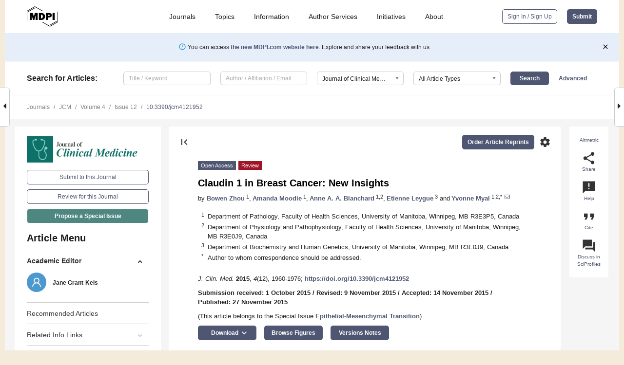

--- FILE ---
content_type: text/html; charset=UTF-8
request_url: https://www.mdpi.com/2077-0383/4/12/1952
body_size: 94942
content:


<!DOCTYPE html>
<html lang="en" xmlns:og="http://ogp.me/ns#" xmlns:fb="https://www.facebook.com/2008/fbml">
    <head>
        <meta charset="utf-8">
        <meta http-equiv="X-UA-Compatible" content="IE=edge,chrome=1">
        <meta content="mdpi" name="sso-service" />
                             <meta content="width=device-width, initial-scale=1.0" name="viewport" />        
                <title>Claudin 1 in Breast Cancer: New Insights</title><link rel="stylesheet" href="https://pub.mdpi-res.com/assets/css/font-awesome.min.css?eb190a3a77e5e1ee?1769157567">
        <link rel="stylesheet" href="https://pub.mdpi-res.com/assets/css/jquery.multiselect.css?f56c135cbf4d1483?1769157567">
        <link rel="stylesheet" href="https://pub.mdpi-res.com/assets/css/chosen.min.css?d7ca5ca9441ef9e1?1769157567">

                    <link rel="stylesheet" href="https://pub.mdpi-res.com/assets/css/main2.css?811c15039ec4533e?1769157567">
        
                <link rel="mask-icon" href="https://pub.mdpi-res.com/img/mask-icon-128.svg?c1c7eca266cd7013?1769157567" color="#4f5671">
        <link rel="apple-touch-icon" sizes="180x180" href="https://pub.mdpi-res.com/icon/apple-touch-icon-180x180.png?1769157567">
        <link rel="apple-touch-icon" sizes="152x152" href="https://pub.mdpi-res.com/icon/apple-touch-icon-152x152.png?1769157567">
        <link rel="apple-touch-icon" sizes="144x144" href="https://pub.mdpi-res.com/icon/apple-touch-icon-144x144.png?1769157567">
        <link rel="apple-touch-icon" sizes="120x120" href="https://pub.mdpi-res.com/icon/apple-touch-icon-120x120.png?1769157567">
        <link rel="apple-touch-icon" sizes="114x114" href="https://pub.mdpi-res.com/icon/apple-touch-icon-114x114.png?1769157567">
        <link rel="apple-touch-icon" sizes="76x76"   href="https://pub.mdpi-res.com/icon/apple-touch-icon-76x76.png?1769157567">
        <link rel="apple-touch-icon" sizes="72x72"   href="https://pub.mdpi-res.com/icon/apple-touch-icon-72x72.png?1769157567">
        <link rel="apple-touch-icon" sizes="57x57"   href="https://pub.mdpi-res.com/icon/apple-touch-icon-57x57.png?1769157567">
        <link rel="apple-touch-icon"                 href="https://pub.mdpi-res.com/icon/apple-touch-icon-57x57.png?1769157567">
        <link rel="apple-touch-icon-precomposed"     href="https://pub.mdpi-res.com/icon/apple-touch-icon-57x57.png?1769157567">
                        <link rel="manifest" href="/manifest.json">
        <meta name="theme-color" content="#ffffff">
        <meta name="application-name" content="&nbsp;"/>

            <link rel="apple-touch-startup-image" href="https://pub.mdpi-res.com/img/journals/jcm-logo-sq.png?75cc1f0d954f5bf9">
    <link rel="apple-touch-icon" href="https://pub.mdpi-res.com/img/journals/jcm-logo-sq.png?75cc1f0d954f5bf9">
    <meta name="msapplication-TileImage" content="https://pub.mdpi-res.com/img/journals/jcm-logo-sq.png?75cc1f0d954f5bf9">

            <link rel="stylesheet" href="https://pub.mdpi-res.com/assets/css/jquery-ui-1.10.4.custom.min.css?80647d88647bf347?1769157567">
    <link rel="stylesheet" href="https://pub.mdpi-res.com/assets/css/magnific-popup.min.css?04d343e036f8eecd?1769157567">
    <link rel="stylesheet" href="https://pub.mdpi-res.com/assets/css/xml2html/article-html.css?b5ed6c65b8b7ceb9?1769157567">
            
    <style>

h2, #abstract .related_suggestion_title {
    }

.batch_articles a {
    color: #000;
}

    a, .batch_articles .authors a, a:focus, a:hover, a:active, .batch_articles a:focus, .batch_articles a:hover, li.side-menu-li a {
            }

    span.label a {
        color: #fff;
    }

    #main-content a.title-link:hover,
    #main-content a.title-link:focus,
    #main-content div.generic-item a.title-link:hover,
    #main-content div.generic-item a.title-link:focus {
            }

    #main-content #middle-column .generic-item.article-item a.title-link:hover,
    #main-content #middle-column .generic-item.article-item a.title-link:focus {
            }

    .art-authors a.toEncode {
        color: #333;
        font-weight: 700;
    }

    #main-content #middle-column ul li::before {
            }

    .accordion-navigation.active a.accordion__title,
    .accordion-navigation.active a.accordion__title::after {
            }

    .accordion-navigation li:hover::before,
    .accordion-navigation li:hover a,
    .accordion-navigation li:focus a {
            }

    .relative-size-container .relative-size-image .relative-size {
            }

    .middle-column__help__fixed a:hover i,
            }

    input[type="checkbox"]:checked:after {
            }

    input[type="checkbox"]:not(:disabled):hover:before {
            }

    #main-content .bolded-text {
            }


#main-content .hypothesis-count-container {
    }

#main-content .hypothesis-count-container:before {
    }

.full-size-menu ul li.menu-item .dropdown-wrapper {
    }

.full-size-menu ul li.menu-item > a.open::after {
    }

#title-story .title-story-orbit .orbit-caption {
    #background: url('/img/design/000000_background.png') !important;
    background: url('/img/design/ffffff_background.png') !important;
    color: rgb(51, 51, 51) !important;
}

#main-content .content__container__orbit {
    background-color: #000 !important;
}

#main-content .content__container__journal {
        color: #fff;
}

.html-article-menu .row span {
    }

.html-article-menu .row span.active {
    }

.accordion-navigation__journal .side-menu-li.active::before,
.accordion-navigation__journal .side-menu-li.active a {
    color: rgba(18,95,86,0.75) !important;
    font-weight: 700;
}

.accordion-navigation__journal .side-menu-li:hover::before ,
.accordion-navigation__journal .side-menu-li:hover a {
    color: rgba(18,95,86,0.75) !important;
    }

.side-menu-ul li.active a, .side-menu-ul li.active, .side-menu-ul li.active::before {
    color: rgba(18,95,86,0.75) !important;
}

.side-menu-ul li.active a {
    }

.result-selected, .active-result.highlighted, .active-result:hover,
.result-selected, .active-result.highlighted, .active-result:focus {
        }

.search-container.search-container__default-scheme {
    }

nav.tab-bar .open-small-search.active:after {
    }

.search-container.search-container__default-scheme .custom-accordion-for-small-screen-link::after {
    color: #fff;
}

@media only screen and (max-width: 50em) {
    #main-content .content__container.journal-info {
        color: #fff;
            }

    #main-content .content__container.journal-info a {
        color: #fff;
    }
} 

.button.button--color {
        }

.button.button--color:hover,
.button.button--color:focus {
            }

.button.button--color-journal {
    position: relative;
    background-color: rgba(18,95,86,0.75);
    border-color: #fff;
    color: #fff !important;
}

.button.button--color-journal:hover::before {
    content: '';
    position: absolute;
    top: 0;
    left: 0;
    height: 100%;
    width: 100%;
    background-color: #ffffff;
    opacity: 0.2;
}

.button.button--color-journal:visited,
.button.button--color-journal:hover,
.button.button--color-journal:focus {
    background-color: rgba(18,95,86,0.75);
    border-color: #fff;
    color: #fff !important;
}

.button.button--color path {
    }

.button.button--color:hover path {
    fill: #fff;
}

#main-content #search-refinements .ui-slider-horizontal .ui-slider-range {
    }

.breadcrumb__element:last-of-type a {
    }

#main-header {
    }

#full-size-menu .top-bar, #full-size-menu li.menu-item span.user-email {
    }

.top-bar-section li:not(.has-form) a:not(.button) {
    }

#full-size-menu li.menu-item .dropdown-wrapper li a:hover {
    }

#full-size-menu li.menu-item a:hover, #full-size-menu li.menu.item a:focus, nav.tab-bar a:hover {
    }
#full-size-menu li.menu.item a:active, #full-size-menu li.menu.item a.active {
    }

#full-size-menu li.menu-item a.open-mega-menu.active, #full-size-menu li.menu-item div.mega-menu, a.open-mega-menu.active {
        }

#full-size-menu li.menu-item div.mega-menu li, #full-size-menu li.menu-item div.mega-menu a {
            border-color: #9a9a9a;
}

div.type-section h2 {
                font-size: 20px;
    line-height: 26px;
    font-weight: 300;
}

div.type-section h3 {
    margin-left: 15px;
    margin-bottom: 0px;
    font-weight: 300;
}

.journal-tabs .tab-title.active a {
            }

</style>
    <link rel="stylesheet" href="https://pub.mdpi-res.com/assets/css/slick.css?f38b2db10e01b157?1769157567">

                
    <meta name="title" content="Claudin 1 in Breast Cancer: New Insights">
    <meta name="description" content="Claudin 1 is a small transmembrane protein responsible for maintaining the barrier function that exists between epithelial cells. A tight junction protein that regulates the paracellular transport of small ions across adjacent cells, claudin 1 maintains cellular polarity and plays a major role in cell-cell communication and epithelial cell homeostasis. Long considered to be a putative tumor suppressor in human breast cancer, new studies suggest a role much more complex. While most invasive breast cancers exhibit a down regulation or absence of claudin 1, some aggressive subtypes that exhibit high claudin 1 levels have now been described. Furthermore, a causal role for claudin 1 in breast cancer progression has recently been demonstrated in some breast cancer cell lines. In this review we highlight new insights into the role of claudin 1 in breast cancer, including its involvement in collective migration and epithelial mesenchymal transition (EMT)." >
    <link rel="image_src" href="https://pub.mdpi-res.com/img/journals/jcm-logo.png?75cc1f0d954f5bf9" >
    <meta name="dc.title" content="Claudin 1 in Breast Cancer: New Insights">

    <meta name="dc.creator" content="Bowen Zhou">
    <meta name="dc.creator" content="Amanda Moodie">
    <meta name="dc.creator" content="Anne A. A. Blanchard">
    <meta name="dc.creator" content="Etienne Leygue">
    <meta name="dc.creator" content="Yvonne Myal">
    
    <meta name="dc.type" content="Review">
    <meta name="dc.source" content="Journal of Clinical Medicine 2015, Vol. 4, Pages 1960-1976">
    <meta name="dc.date" content="2015-11-27">
    <meta name ="dc.identifier" content="10.3390/jcm4121952">
    
    <meta name="dc.publisher" content="Multidisciplinary Digital Publishing Institute">
    <meta name="dc.rights" content="http://creativecommons.org/licenses/by/3.0/">
    <meta name="dc.format" content="application/pdf" >
    <meta name="dc.language" content="en" >
    <meta name="dc.description" content="Claudin 1 is a small transmembrane protein responsible for maintaining the barrier function that exists between epithelial cells. A tight junction protein that regulates the paracellular transport of small ions across adjacent cells, claudin 1 maintains cellular polarity and plays a major role in cell-cell communication and epithelial cell homeostasis. Long considered to be a putative tumor suppressor in human breast cancer, new studies suggest a role much more complex. While most invasive breast cancers exhibit a down regulation or absence of claudin 1, some aggressive subtypes that exhibit high claudin 1 levels have now been described. Furthermore, a causal role for claudin 1 in breast cancer progression has recently been demonstrated in some breast cancer cell lines. In this review we highlight new insights into the role of claudin 1 in breast cancer, including its involvement in collective migration and epithelial mesenchymal transition (EMT)." >

    <meta name="dc.subject" content="claudin 1" >
    <meta name="dc.subject" content="breast cancer" >
    <meta name="dc.subject" content="EMT" >
    <meta name="dc.subject" content="“high claudin”" >
    <meta name="dc.subject" content="collective migration" >
    <meta name="dc.subject" content="interacting partners" >
    
    <meta name ="prism.issn" content="2077-0383">
    <meta name ="prism.publicationName" content="Journal of Clinical Medicine">
    <meta name ="prism.publicationDate" content="2015-11-27">
    <meta name ="prism.section" content="Review" >

            <meta name ="prism.volume" content="4">
        <meta name ="prism.number" content="12">
        <meta name ="prism.startingPage" content="1960" >

        <meta name ="prism.endingPage" content="1976" >
            
    <meta name="citation_issn" content="2077-0383">
    <meta name="citation_journal_title" content="Journal of Clinical Medicine">
    <meta name="citation_publisher" content="Multidisciplinary Digital Publishing Institute">
    <meta name="citation_title" content="Claudin 1 in Breast Cancer: New Insights">
    <meta name="citation_publication_date" content="2015/12">
    <meta name="citation_online_date" content="2015/11/27">

            <meta name="citation_volume" content="4">
        <meta name="citation_issue" content="12">
        <meta name="citation_firstpage" content="1960">

        <meta name ="citation_lastpage" content="1976" >
            
    <meta name="citation_author" content="Zhou, Bowen">
    <meta name="citation_author" content="Moodie, Amanda">
    <meta name="citation_author" content="Blanchard, Anne A. A.">
    <meta name="citation_author" content="Leygue, Etienne">
    <meta name="citation_author" content="Myal, Yvonne">
    
    <meta name="citation_doi" content="10.3390/jcm4121952">
    
    <meta name="citation_id" content="mdpi-jcm4121952">
    <meta name="citation_abstract_html_url" content="https://www.mdpi.com/2077-0383/4/12/1952">

    <meta name="citation_pdf_url" content="https://www.mdpi.com/2077-0383/4/12/1952/pdf?version=1448887221">
    <link rel="alternate" type="application/pdf" title="PDF Full-Text" href="https://www.mdpi.com/2077-0383/4/12/1952/pdf?version=1448887221">
    <meta name="fulltext_pdf" content="https://www.mdpi.com/2077-0383/4/12/1952/pdf?version=1448887221">
    
    <meta name="citation_fulltext_html_url" content="https://www.mdpi.com/2077-0383/4/12/1952/htm">
    <link rel="alternate" type="text/html" title="HTML Full-Text" href="https://www.mdpi.com/2077-0383/4/12/1952/htm">
    <meta name="fulltext_html" content="https://www.mdpi.com/2077-0383/4/12/1952/htm">
    
    <link rel="alternate" type="text/xml" title="XML Full-Text" href="https://www.mdpi.com/2077-0383/4/12/1952/xml">
    <meta name="fulltext_xml" content="https://www.mdpi.com/2077-0383/4/12/1952/xml">
    <meta name="citation_xml_url" content="https://www.mdpi.com/2077-0383/4/12/1952/xml">
    
    <meta name="twitter:card" content="summary" />
    <meta name="twitter:site" content="@MDPIOpenAccess" />
    <meta name="twitter:image" content="https://pub.mdpi-res.com/img/journals/jcm-logo-social.png?75cc1f0d954f5bf9" />

    <meta property="fb:app_id" content="131189377574"/>
    <meta property="og:site_name" content="MDPI"/>
    <meta property="og:type" content="article"/>
    <meta property="og:url" content="https://www.mdpi.com/2077-0383/4/12/1952" />
    <meta property="og:title" content="Claudin 1 in Breast Cancer: New Insights" />
    <meta property="og:description" content="Claudin 1 is a small transmembrane protein responsible for maintaining the barrier function that exists between epithelial cells. A tight junction protein that regulates the paracellular transport of small ions across adjacent cells, claudin 1 maintains cellular polarity and plays a major role in cell-cell communication and epithelial cell homeostasis. Long considered to be a putative tumor suppressor in human breast cancer, new studies suggest a role much more complex. While most invasive breast cancers exhibit a down regulation or absence of claudin 1, some aggressive subtypes that exhibit high claudin 1 levels have now been described. Furthermore, a causal role for claudin 1 in breast cancer progression has recently been demonstrated in some breast cancer cell lines. In this review we highlight new insights into the role of claudin 1 in breast cancer, including its involvement in collective migration and epithelial mesenchymal transition (EMT)." />
    <meta property="og:image" content="https://pub.mdpi-res.com/jcm/jcm-04-01952/article_deploy/html/images/jcm-04-01952-g001-1024.png?1451906980" />
                <link rel="alternate" type="application/rss+xml" title="MDPI Publishing - Latest articles" href="https://www.mdpi.com/rss">
                
        <meta name="google-site-verification" content="PxTlsg7z2S00aHroktQd57fxygEjMiNHydKn3txhvwY">
        <meta name="facebook-domain-verification" content="mcoq8dtq6sb2hf7z29j8w515jjoof7" />

                <script id="usercentrics-cmp" src="https://web.cmp.usercentrics.eu/ui/loader.js" data-ruleset-id="PbAnaGk92sB5Cc" async></script>
        
        <!--[if lt IE 9]>
            <script>var browserIe8 = true;</script>
            <link rel="stylesheet" href="https://pub.mdpi-res.com/assets/css/ie8foundationfix.css?50273beac949cbf0?1769157567">
            <script src="//html5shiv.googlecode.com/svn/trunk/html5.js"></script>
            <script src="//cdnjs.cloudflare.com/ajax/libs/html5shiv/3.6.2/html5shiv.js"></script>
            <script src="//s3.amazonaws.com/nwapi/nwmatcher/nwmatcher-1.2.5-min.js"></script>
            <script src="//html5base.googlecode.com/svn-history/r38/trunk/js/selectivizr-1.0.3b.js"></script>
            <script src="//cdnjs.cloudflare.com/ajax/libs/respond.js/1.1.0/respond.min.js"></script>
            <script src="https://pub.mdpi-res.com/assets/js/ie8/ie8patch.js?9e1d3c689a0471df?1769157567"></script>
            <script src="https://pub.mdpi-res.com/assets/js/ie8/rem.min.js?94b62787dcd6d2f2?1769157567"></script>            
                                                        <![endif]-->

                    <script>
                window.dataLayer = window.dataLayer || [];
                function gtag() { dataLayer.push(arguments); }
                gtag('consent', 'default', {
                    'ad_user_data': 'denied',
                    'ad_personalization': 'denied',
                    'ad_storage': 'denied',
                    'analytics_storage': 'denied',
                    'wait_for_update': 500,
                });
                dataLayer.push({'gtm.start': new Date().getTime(), 'event': 'gtm.js'});

                            </script>

            <script>
                (function(w,d,s,l,i){w[l]=w[l]||[];w[l].push({'gtm.start':
                new Date().getTime(),event:'gtm.js'});var f=d.getElementsByTagName(s)[0],
                j=d.createElement(s),dl=l!='dataLayer'?'&l='+l:'';j.async=true;j.src=
                'https://www.googletagmanager.com/gtm.js?id='+i+dl;f.parentNode.insertBefore(j,f);
                })(window,document,'script','dataLayer','GTM-WPK7SW5');
            </script>

                        
                              <script>!function(e){var n="https://s.go-mpulse.net/boomerang/";if("True"=="True")e.BOOMR_config=e.BOOMR_config||{},e.BOOMR_config.PageParams=e.BOOMR_config.PageParams||{},e.BOOMR_config.PageParams.pci=!0,n="https://s2.go-mpulse.net/boomerang/";if(window.BOOMR_API_key="4MGA4-E5JH8-79LAG-STF7X-79Z92",function(){function e(){if(!o){var e=document.createElement("script");e.id="boomr-scr-as",e.src=window.BOOMR.url,e.async=!0,i.parentNode.appendChild(e),o=!0}}function t(e){o=!0;var n,t,a,r,d=document,O=window;if(window.BOOMR.snippetMethod=e?"if":"i",t=function(e,n){var t=d.createElement("script");t.id=n||"boomr-if-as",t.src=window.BOOMR.url,BOOMR_lstart=(new Date).getTime(),e=e||d.body,e.appendChild(t)},!window.addEventListener&&window.attachEvent&&navigator.userAgent.match(/MSIE [67]\./))return window.BOOMR.snippetMethod="s",void t(i.parentNode,"boomr-async");a=document.createElement("IFRAME"),a.src="about:blank",a.title="",a.role="presentation",a.loading="eager",r=(a.frameElement||a).style,r.width=0,r.height=0,r.border=0,r.display="none",i.parentNode.appendChild(a);try{O=a.contentWindow,d=O.document.open()}catch(_){n=document.domain,a.src="javascript:var d=document.open();d.domain='"+n+"';void(0);",O=a.contentWindow,d=O.document.open()}if(n)d._boomrl=function(){this.domain=n,t()},d.write("<bo"+"dy onload='document._boomrl();'>");else if(O._boomrl=function(){t()},O.addEventListener)O.addEventListener("load",O._boomrl,!1);else if(O.attachEvent)O.attachEvent("onload",O._boomrl);d.close()}function a(e){window.BOOMR_onload=e&&e.timeStamp||(new Date).getTime()}if(!window.BOOMR||!window.BOOMR.version&&!window.BOOMR.snippetExecuted){window.BOOMR=window.BOOMR||{},window.BOOMR.snippetStart=(new Date).getTime(),window.BOOMR.snippetExecuted=!0,window.BOOMR.snippetVersion=12,window.BOOMR.url=n+"4MGA4-E5JH8-79LAG-STF7X-79Z92";var i=document.currentScript||document.getElementsByTagName("script")[0],o=!1,r=document.createElement("link");if(r.relList&&"function"==typeof r.relList.supports&&r.relList.supports("preload")&&"as"in r)window.BOOMR.snippetMethod="p",r.href=window.BOOMR.url,r.rel="preload",r.as="script",r.addEventListener("load",e),r.addEventListener("error",function(){t(!0)}),setTimeout(function(){if(!o)t(!0)},3e3),BOOMR_lstart=(new Date).getTime(),i.parentNode.appendChild(r);else t(!1);if(window.addEventListener)window.addEventListener("load",a,!1);else if(window.attachEvent)window.attachEvent("onload",a)}}(),"".length>0)if(e&&"performance"in e&&e.performance&&"function"==typeof e.performance.setResourceTimingBufferSize)e.performance.setResourceTimingBufferSize();!function(){if(BOOMR=e.BOOMR||{},BOOMR.plugins=BOOMR.plugins||{},!BOOMR.plugins.AK){var n=""=="true"?1:0,t="",a="aocx52qxzvm242lui2aa-f-a05b85ae9-clientnsv4-s.akamaihd.net",i="false"=="true"?2:1,o={"ak.v":"39","ak.cp":"1774948","ak.ai":parseInt("1155516",10),"ak.ol":"0","ak.cr":9,"ak.ipv":4,"ak.proto":"h2","ak.rid":"1d31ed6","ak.r":38938,"ak.a2":n,"ak.m":"dscb","ak.n":"essl","ak.bpcip":"3.133.126.0","ak.cport":38538,"ak.gh":"23.55.170.174","ak.quicv":"","ak.tlsv":"tls1.3","ak.0rtt":"","ak.0rtt.ed":"","ak.csrc":"-","ak.acc":"","ak.t":"1769227904","ak.ak":"hOBiQwZUYzCg5VSAfCLimQ==YsTxCbvQ9xlwKUaFas+FycypG//Vpa6ZYcr102EUx1fJ+YrDSlb1uhp9NTgwYqMs3nqh+FYdYq8wW5Re5GZzPPPNsiNtdNDqvycfB2t7adaL3X5c974kitpwiuR/jNrexJW+/7P/G6HYmy9EEj+BO2tCUfBOmAGm8cg1Kl8MW6d9rVcMOIyY6sUt7Fi52SCIIPubR7HS+bR94d9OtgcEwNDOfQupYnsfAjkyAirvGkC2527bse37/JYl6mEo4olEbbu0GsJ+ow+tB7Ay4cBqK8Wie+v5S+xE/npACfK9vVQlGzbGMGNzw8wxYIps9mdxVStUdajK9magzHnblMB3YxEnUefeebXqDizZ406GBsAP4/XWLuEIb92XgD1IYOs8ORvDt6+MoTR2cvhW9Ufkro3w4pCzsRfmKL6CbiJ9qKM=","ak.pv":"21","ak.dpoabenc":"","ak.tf":i};if(""!==t)o["ak.ruds"]=t;var r={i:!1,av:function(n){var t="http.initiator";if(n&&(!n[t]||"spa_hard"===n[t]))o["ak.feo"]=void 0!==e.aFeoApplied?1:0,BOOMR.addVar(o)},rv:function(){var e=["ak.bpcip","ak.cport","ak.cr","ak.csrc","ak.gh","ak.ipv","ak.m","ak.n","ak.ol","ak.proto","ak.quicv","ak.tlsv","ak.0rtt","ak.0rtt.ed","ak.r","ak.acc","ak.t","ak.tf"];BOOMR.removeVar(e)}};BOOMR.plugins.AK={akVars:o,akDNSPreFetchDomain:a,init:function(){if(!r.i){var e=BOOMR.subscribe;e("before_beacon",r.av,null,null),e("onbeacon",r.rv,null,null),r.i=!0}return this},is_complete:function(){return!0}}}}()}(window);</script></head>

    <body>
         
                		        	        		        	
		<div class="direction direction_right" id="small_right" style="border-right-width: 0px; padding:0;">
        <i class="fa fa-caret-right fa-2x"></i>
    </div>

	<div class="big_direction direction_right" id="big_right" style="border-right-width: 0px;">
				<div style="text-align: right;">
									Next Article in Journal<br>
				<div><a href="/2077-0383/4/12/1953">MicroRNAs in Nonalcoholic Fatty Liver Disease</a></div>
					 			 		Next Article in Special Issue<br>
		 		<div><a href="/2077-0383/4/12/1958">Epithelial-to-Mesenchymal Transition and Cancer Invasiveness: What Can We Learn from Cholangiocarcinoma?</a></div>
		 		 		 	</div>
	</div>
	
		<div class="direction" id="small_left" style="border-left-width: 0px">
        <i class="fa fa-caret-left fa-2x"></i>
    </div>
	<div class="big_direction" id="big_left" style="border-left-width: 0px;">
				<div>
									Previous Article in Journal<br>
				<div><a href="/2077-0383/4/11/1951">microRNA-34a as a Therapeutic Agent against Human Cancer</a></div>
					 			 	 	</div>
	</div>
	    <div style="clear: both;"></div>

                    
<div id="menuModal" class="reveal-modal reveal-modal-new reveal-modal-menu" aria-hidden="true" data-reveal role="dialog">
    <div class="menu-container">
        <div class="UI_NavMenu">
            


<div class="content__container " >
    <div class="custom-accordion-for-small-screen-link " >
                            <h2>Journals</h2>
                    </div>

    <div class="target-item custom-accordion-for-small-screen-content show-for-medium-up">
                            <div class="menu-container__links">
                        <div style="width: 100%; float: left;">
                            <a href="/about/journals">Active Journals</a>
                            <a href="/about/journalfinder">Find a Journal</a>
                            <a href="/about/journals/proposal">Journal Proposal</a>
                            <a href="/about/proceedings">Proceedings Series</a>
                        </div>
                    </div>
                    </div>
</div>

            <a href="/topics">
                <h2>Topics</h2>
            </a>

            


<div class="content__container " >
    <div class="custom-accordion-for-small-screen-link " >
                            <h2>Information</h2>
                    </div>

    <div class="target-item custom-accordion-for-small-screen-content show-for-medium-up">
                            <div class="menu-container__links">
                        <div style="width: 100%; max-width: 200px; float: left;">
                            <a href="/authors">For Authors</a>
                            <a href="/reviewers">For Reviewers</a>
                            <a href="/editors">For Editors</a>
                            <a href="/librarians">For Librarians</a>
                            <a href="/publishing_services">For Publishers</a>
                            <a href="/societies">For Societies</a>
                            <a href="/conference_organizers">For Conference Organizers</a>
                        </div>
                        <div style="width: 100%; max-width: 250px; float: left;">
                            <a href="/openaccess">Open Access Policy</a>
                            <a href="/ioap">Institutional Open Access Program</a>
                            <a href="/special_issues_guidelines">Special Issues Guidelines</a>
                            <a href="/editorial_process">Editorial Process</a>
                            <a href="/ethics">Research and Publication Ethics</a>
                            <a href="/apc">Article Processing Charges</a>
                            <a href="/awards">Awards</a>
                            <a href="/testimonials">Testimonials</a>
                        </div>
                    </div>
                    </div>
</div>

            <a href="/authors/english">
                <h2>Author Services</h2>
            </a>

            


<div class="content__container " >
    <div class="custom-accordion-for-small-screen-link " >
                            <h2>Initiatives</h2>
                    </div>

    <div class="target-item custom-accordion-for-small-screen-content show-for-medium-up">
                            <div class="menu-container__links">
                        <div style="width: 100%; float: left;">
                            <a href="https://sciforum.net" target="_blank" rel="noopener noreferrer">Sciforum</a>
                            <a href="https://www.mdpi.com/books" target="_blank" rel="noopener noreferrer">MDPI Books</a>
                            <a href="https://www.preprints.org" target="_blank" rel="noopener noreferrer">Preprints.org</a>
                            <a href="https://www.scilit.com" target="_blank" rel="noopener noreferrer">Scilit</a>
                            <a href="https://sciprofiles.com" target="_blank" rel="noopener noreferrer">SciProfiles</a>
                            <a href="https://encyclopedia.pub" target="_blank" rel="noopener noreferrer">Encyclopedia</a>
                            <a href="https://jams.pub" target="_blank" rel="noopener noreferrer">JAMS</a>
                            <a href="/about/proceedings">Proceedings Series</a>
                        </div>
                    </div>
                    </div>
</div>

            


<div class="content__container " >
    <div class="custom-accordion-for-small-screen-link " >
                            <h2>About</h2>
                    </div>

    <div class="target-item custom-accordion-for-small-screen-content show-for-medium-up">
                            <div class="menu-container__links">
                        <div style="width: 100%; float: left;">
                            <a href="/about">Overview</a>
                            <a href="/about/contact">Contact</a>
                            <a href="https://careers.mdpi.com" target="_blank" rel="noopener noreferrer">Careers</a>
                            <a href="/about/announcements">News</a>
                            <a href="/about/press">Press</a>
                            <a href="http://blog.mdpi.com/" target="_blank" rel="noopener noreferrer">Blog</a>
                        </div>
                    </div>
                    </div>
</div>
        </div>

        <div class="menu-container__buttons">
                            <a class="button UA_SignInUpButton" href="/user/login">Sign In / Sign Up</a>
                    </div>
    </div>
</div>

                
<div id="captchaModal" class="reveal-modal reveal-modal-new reveal-modal-new--small" data-reveal aria-label="Captcha" aria-hidden="true" role="dialog"></div>
        
<div id="actionDisabledModal" class="reveal-modal" data-reveal aria-labelledby="actionDisableModalTitle" aria-hidden="true" role="dialog" style="width: 300px;">
    <h2 id="actionDisableModalTitle">Notice</h2>
    <form action="/email/captcha" method="post" id="emailCaptchaForm">
        <div class="row">
            <div id="js-action-disabled-modal-text" class="small-12 columns">
            </div>
            
            <div id="js-action-disabled-modal-submit" class="small-12 columns" style="margin-top: 10px; display: none;">
                You can make submissions to other journals 
                <a href="https://susy.mdpi.com/user/manuscripts/upload">here</a>.
            </div>
        </div>
    </form>
    <a class="close-reveal-modal" aria-label="Close">
        <i class="material-icons">clear</i>
    </a>
</div>
        
<div id="rssNotificationModal" class="reveal-modal reveal-modal-new" data-reveal aria-labelledby="rssNotificationModalTitle" aria-hidden="true" role="dialog">
    <div class="row">
        <div class="small-12 columns">
            <h2 id="rssNotificationModalTitle">Notice</h2>
            <p>
                You are accessing a machine-readable page. In order to be human-readable, please install an RSS reader.
            </p>
        </div>
    </div>
    <div class="row">
        <div class="small-12 columns">
            <a class="button button--color js-rss-notification-confirm">Continue</a>
            <a class="button button--grey" onclick="$(this).closest('.reveal-modal').find('.close-reveal-modal').click(); return false;">Cancel</a>
        </div>
    </div>
    <a class="close-reveal-modal" aria-label="Close">
        <i class="material-icons">clear</i>
    </a>
</div>
        
<div id="drop-article-label-openaccess" class="f-dropdown medium" data-dropdown-content aria-hidden="true" tabindex="-1">
    <p>
        All articles published by MDPI are made immediately available worldwide under an open access license. No special 
        permission is required to reuse all or part of the article published by MDPI, including figures and tables. For 
        articles published under an open access Creative Common CC BY license, any part of the article may be reused without 
        permission provided that the original article is clearly cited. For more information, please refer to
        <a href="https://www.mdpi.com/openaccess">https://www.mdpi.com/openaccess</a>.
    </p>
</div>

<div id="drop-article-label-feature" class="f-dropdown medium" data-dropdown-content aria-hidden="true" tabindex="-1">
    <p>
        Feature papers represent the most advanced research with significant potential for high impact in the field. A Feature 
        Paper should be a substantial original Article that involves several techniques or approaches, provides an outlook for 
        future research directions and describes possible research applications.
    </p>

    <p>
        Feature papers are submitted upon individual invitation or recommendation by the scientific editors and must receive 
        positive feedback from the reviewers.
    </p>
</div>

<div id="drop-article-label-choice" class="f-dropdown medium" data-dropdown-content aria-hidden="true" tabindex="-1">
    <p>
        Editor’s Choice articles are based on recommendations by the scientific editors of MDPI journals from around the world. 
        Editors select a small number of articles recently published in the journal that they believe will be particularly 
        interesting to readers, or important in the respective research area. The aim is to provide a snapshot of some of the 
        most exciting work published in the various research areas of the journal.

        <div style="margin-top: -10px;">
            <div id="drop-article-label-choice-journal-link" style="display: none; margin-top: -10px; padding-top: 10px;">
            </div>
        </div>
    </p>
</div>

<div id="drop-article-label-resubmission" class="f-dropdown medium" data-dropdown-content aria-hidden="true" tabindex="-1">
    <p>
        Original Submission Date Received: <span id="drop-article-label-resubmission-date"></span>.
    </p>
</div>

                <div id="container">
                        
                <noscript>
                    <div id="no-javascript">
                        You seem to have javascript disabled. Please note that many of the page functionalities won't work as expected without javascript enabled.
                    </div>
                </noscript>

                <div class="fixed">
                    <nav class="tab-bar show-for-medium-down">
                        <div class="row full-width collapse">
                            <div class="medium-3 small-4 columns">
                                <a href="/">
                                    <img class="full-size-menu__mdpi-logo" src="https://pub.mdpi-res.com/img/design/mdpi-pub-logo-black-small1.svg?da3a8dcae975a41c?1769157567" style="width: 64px;" title="MDPI Open Access Journals">
                                </a>
                            </div>
                            <div class="medium-3 small-4 columns right-aligned">
                                <div class="show-for-medium-down">
                                    <a href="#" style="display: none;">
                                        <i class="material-icons" onclick="$('#menuModal').foundation('reveal', 'close'); return false;">clear</i>
                                    </a>

                                    <a class="js-toggle-desktop-layout-link" title="Toggle desktop layout" style="display: none;" href="/toggle_desktop_layout_cookie">
                                        <i class="material-icons">zoom_out_map</i>
                                    </a>

                                                                            <a href="#" class="js-open-small-search open-small-search">
                                            <i class="material-icons show-for-small only">search</i>
                                        </a>
                                    
                                    <a title="MDPI main page" class="js-open-menu" data-reveal-id="menuModal" href="#">
                                        <i class="material-icons">menu</i>
                                    </a>
                                </div>
                            </div>
                        </div>
                    </nav>                       	
                </div>
                
                <section class="main-section">
                    <header>
                        <div class="full-size-menu show-for-large-up">
                             
                                <div class="row full-width">
                                                                        <div class="large-1 columns">
                                        <a href="/">
                                            <img class="full-size-menu__mdpi-logo" src="https://pub.mdpi-res.com/img/design/mdpi-pub-logo-black-small1.svg?da3a8dcae975a41c?1769157567" title="MDPI Open Access Journals">
                                        </a>
                                    </div>

                                                                        <div class="large-8 columns text-right UI_NavMenu">
                                        <ul>
                                            <li class="menu-item"> 
                                                <a href="/about/journals" data-dropdown="journals-dropdown" aria-controls="journals-dropdown" aria-expanded="false" data-options="is_hover: true; hover_timeout: 200">Journals</a>

                                                <ul id="journals-dropdown" class="f-dropdown dropdown-wrapper dropdown-wrapper__small" data-dropdown-content aria-hidden="true" tabindex="-1">
                                                    <li>
                                                        <div class="row">
                                                            <div class="small-12 columns">
                                                                <ul>
                                                                    <li>
                                                                        <a href="/about/journals">
                                                                            Active Journals
                                                                        </a>
                                                                    </li>
                                                                    <li>
                                                                        <a href="/about/journalfinder">
                                                                            Find a Journal
                                                                        </a>
                                                                    </li>
                                                                    <li>
                                                                        <a href="/about/journals/proposal">
                                                                            Journal Proposal
                                                                        </a>
                                                                    </li>
                                                                    <li>
                                                                        <a href="/about/proceedings">
                                                                            Proceedings Series
                                                                        </a>
                                                                    </li>
                                                                </ul>
                                                            </div>
                                                        </div>
                                                    </li>
                                                </ul>
                                            </li>

                                            <li class="menu-item"> 
                                                <a href="/topics">Topics</a>
                                            </li>

                                            <li class="menu-item"> 
                                                <a href="/authors" data-dropdown="information-dropdown" aria-controls="information-dropdown" aria-expanded="false" data-options="is_hover:true; hover_timeout:200">Information</a>

                                                <ul id="information-dropdown" class="f-dropdown dropdown-wrapper" data-dropdown-content aria-hidden="true" tabindex="-1">
                                                    <li>
                                                        <div class="row">
                                                            <div class="small-5 columns right-border">
                                                                <ul>
                                                                    <li>
                                                                        <a href="/authors">For Authors</a>
                                                                    </li>
                                                                    <li>
                                                                        <a href="/reviewers">For Reviewers</a>
                                                                    </li>
                                                                    <li>
                                                                        <a href="/editors">For Editors</a>
                                                                    </li>
                                                                    <li>
                                                                        <a href="/librarians">For Librarians</a>
                                                                    </li>
                                                                    <li>
                                                                        <a href="/publishing_services">For Publishers</a>
                                                                    </li>
                                                                    <li>
                                                                        <a href="/societies">For Societies</a>
                                                                    </li>
                                                                    <li>
                                                                        <a href="/conference_organizers">For Conference Organizers</a>
                                                                    </li>
                                                                </ul>
                                                            </div>

                                                            <div class="small-7 columns">
                                                                <ul>
                                                                    <li>
                                                                        <a href="/openaccess">Open Access Policy</a>
                                                                    </li>
                                                                    <li>
                                                                        <a href="/ioap">Institutional Open Access Program</a>
                                                                    </li>
                                                                    <li>
                                                                        <a href="/special_issues_guidelines">Special Issues Guidelines</a>
                                                                    </li>
                                                                    <li>
                                                                        <a href="/editorial_process">Editorial Process</a>
                                                                    </li>
                                                                    <li>
                                                                        <a href="/ethics">Research and Publication Ethics</a>
                                                                    </li>
                                                                    <li>
                                                                        <a href="/apc">Article Processing Charges</a>
                                                                    </li>
                                                                    <li>
                                                                        <a href="/awards">Awards</a>
                                                                    </li>
                                                                    <li>
                                                                        <a href="/testimonials">Testimonials</a>
                                                                    </li>
                                                                </ul>
                                                            </div>
                                                        </div>
                                                    </li>
                                                </ul>
                                            </li>

                                            <li class="menu-item">
                                                <a href="/authors/english">Author Services</a>
                                            </li>

                                            <li class="menu-item"> 
                                                <a href="/about/initiatives" data-dropdown="initiatives-dropdown" aria-controls="initiatives-dropdown" aria-expanded="false" data-options="is_hover: true; hover_timeout: 200">Initiatives</a>

                                                <ul id="initiatives-dropdown" class="f-dropdown dropdown-wrapper dropdown-wrapper__small" data-dropdown-content aria-hidden="true" tabindex="-1">
                                                    <li>
                                                        <div class="row">
                                                            <div class="small-12 columns">
                                                                <ul>
                                                                    <li>
                                                                        <a href="https://sciforum.net" target="_blank" rel="noopener noreferrer">
                                                                                                                                                        Sciforum
                                                                        </a>
                                                                    </li>
                                                                    <li>
                                                                        <a href="https://www.mdpi.com/books" target="_blank" rel="noopener noreferrer">
                                                                                                                                                        MDPI Books
                                                                        </a>
                                                                    </li>
                                                                    <li>
                                                                        <a href="https://www.preprints.org" target="_blank" rel="noopener noreferrer">
                                                                                                                                                        Preprints.org
                                                                        </a>
                                                                    </li>
                                                                    <li>
                                                                        <a href="https://www.scilit.com" target="_blank" rel="noopener noreferrer">
                                                                                                                                                        Scilit
                                                                        </a>
                                                                    </li>
                                                                    <li>
                                                                        <a href="https://sciprofiles.com" target="_blank" rel="noopener noreferrer">
                                                                            SciProfiles
                                                                        </a>
                                                                    </li>
                                                                    <li>
                                                                        <a href="https://encyclopedia.pub" target="_blank" rel="noopener noreferrer">
                                                                                                                                                        Encyclopedia
                                                                        </a>
                                                                    </li>
                                                                    <li>
                                                                        <a href="https://jams.pub" target="_blank" rel="noopener noreferrer">
                                                                            JAMS
                                                                        </a>
                                                                    </li>
                                                                    <li>
                                                                        <a href="/about/proceedings">
                                                                            Proceedings Series
                                                                        </a>
                                                                    </li>
                                                                </ul>
                                                            </div>
                                                        </div>
                                                    </li>
                                                </ul>
                                            </li>

                                            <li class="menu-item"> 
                                                <a href="/about" data-dropdown="about-dropdown" aria-controls="about-dropdown" aria-expanded="false" data-options="is_hover: true; hover_timeout: 200">About</a>

                                                <ul id="about-dropdown" class="f-dropdown dropdown-wrapper dropdown-wrapper__small" data-dropdown-content aria-hidden="true" tabindex="-1">
                                                    <li>
                                                        <div class="row">
                                                            <div class="small-12 columns">
                                                                <ul>
                                                                    <li>
                                                                        <a href="/about">
                                                                            Overview
                                                                        </a>
                                                                    </li>
                                                                    <li>
                                                                        <a href="/about/contact">
                                                                            Contact
                                                                        </a>
                                                                    </li>
                                                                    <li>
                                                                        <a href="https://careers.mdpi.com" target="_blank" rel="noopener noreferrer">
                                                                            Careers
                                                                        </a>
                                                                    </li>
                                                                    <li> 
                                                                        <a href="/about/announcements">
                                                                            News
                                                                        </a>
                                                                    </li>
                                                                    <li> 
                                                                        <a href="/about/press">
                                                                            Press
                                                                        </a>
                                                                    </li>
                                                                    <li>
                                                                        <a href="http://blog.mdpi.com/" target="_blank" rel="noopener noreferrer">
                                                                            Blog
                                                                        </a>
                                                                    </li>
                                                                </ul>
                                                            </div>
                                                        </div>
                                                    </li>
                                                </ul>
                                            </li>

                                                                                    </ul>
                                    </div>

                                    <div class="large-3 columns text-right full-size-menu__buttons">
                                        <div>
                                                                                            <a class="button button--default-inversed UA_SignInUpButton" href="/user/login">Sign In / Sign Up</a>
                                            
                                                <a class="button button--default js-journal-active-only-link js-journal-active-only-submit-link UC_NavSubmitButton" href="            https://susy.mdpi.com/user/manuscripts/upload?journal=jcm
    " data-disabledmessage="new submissions are not possible.">Submit</a>
                                        </div>
                                    </div>
                                </div>
                            </div>

                            <div class="row full-width new-website-link-banner" style="padding: 20px 50px 20px 20px; background-color: #E6EEFA; position: relative; display: none;">
                                <div class="small-12 columns" style="padding: 0; margin: 0; text-align: center;">
                                    <i class="material-icons" style="font-size: 16px; color: #2C9ACF; position: relative; top: -2px;">error_outline</i>
                                    You can access <a href="https://www.mdpi.com/redirect/new_site?return=/2077-0383/4/12/1952">the new MDPI.com website here</a>. Explore and share your feedback with us.
                                    <a href="#" class="new-website-link-banner-close"><i class="material-icons" style="font-size: 16px; color: #000000; position: absolute; right: -30px; top: 0px;">close</i></a>
                                </div>
                            </div>

                                                            <div class="header-divider">&nbsp;</div>
                            
                                                            <div class="search-container hide-for-small-down row search-container__homepage-scheme">
                                                                                                                        
















<form id="basic_search" style="background-color: inherit !important;" class="large-12 medium-12 columns " action="/search" method="get">

    <div class="row search-container__main-elements">
            
            <div class="large-2 medium-2 small-12 columns text-right1 small-only-text-left">
        <div class="show-for-medium-up">
            <div class="search-input-label">&nbsp;</div>
        </div>
            <span class="search-container__title">Search<span class="hide-for-medium"> for Articles</span><span class="hide-for-small">:</span></span>
    
    </div>


        <div class="custom-accordion-for-small-screen-content">
                
                <div class="large-2 medium-2 small-6 columns ">
        <div class="">
            <div class="search-input-label">Title / Keyword</div>
        </div>
                <input type="text" placeholder="Title / Keyword" id="q" tabindex="1" name="q" value="" />
    
    </div>


                
                <div class="large-2 medium-2 small-6 columns ">
        <div class="">
            <div class="search-input-label">Author / Affiliation / Email</div>
        </div>
                <input type="text" id="authors" placeholder="Author / Affiliation / Email" tabindex="2" name="authors" value="" />
    
    </div>


                
                <div class="large-2 medium-2 small-6 columns ">
        <div class="">
            <div class="search-input-label">Journal</div>
        </div>
                <select id="journal" tabindex="3" name="journal" class="chosen-select">
            <option value="">All Journals</option>
             
                        <option value="accountaudit" >
                                    Accounting and Auditing
                            </option>
             
                        <option value="acoustics" >
                                    Acoustics
                            </option>
             
                        <option value="amh" >
                                    Acta Microbiologica Hellenica (AMH)
                            </option>
             
                        <option value="actuators" >
                                    Actuators
                            </option>
             
                        <option value="adhesives" >
                                    Adhesives
                            </option>
             
                        <option value="admsci" >
                                    Administrative Sciences
                            </option>
             
                        <option value="adolescents" >
                                    Adolescents
                            </option>
             
                        <option value="arm" >
                                    Advances in Respiratory Medicine (ARM)
                            </option>
             
                        <option value="aerobiology" >
                                    Aerobiology
                            </option>
             
                        <option value="aerospace" >
                                    Aerospace
                            </option>
             
                        <option value="agriculture" >
                                    Agriculture
                            </option>
             
                        <option value="agriengineering" >
                                    AgriEngineering
                            </option>
             
                        <option value="agrochemicals" >
                                    Agrochemicals
                            </option>
             
                        <option value="agronomy" >
                                    Agronomy
                            </option>
             
                        <option value="ai" >
                                    AI
                            </option>
             
                        <option value="aichem" >
                                    AI Chemistry
                            </option>
             
                        <option value="aieng" >
                                    AI for Engineering
                            </option>
             
                        <option value="aieduc" >
                                    AI in Education
                            </option>
             
                        <option value="aimed" >
                                    AI in Medicine
                            </option>
             
                        <option value="aimater" >
                                    AI Materials
                            </option>
             
                        <option value="aisens" >
                                    AI Sensors
                            </option>
             
                        <option value="air" >
                                    Air
                            </option>
             
                        <option value="algorithms" >
                                    Algorithms
                            </option>
             
                        <option value="allergies" >
                                    Allergies
                            </option>
             
                        <option value="alloys" >
                                    Alloys
                            </option>
             
                        <option value="analog" >
                                    Analog
                            </option>
             
                        <option value="analytica" >
                                    Analytica
                            </option>
             
                        <option value="analytics" >
                                    Analytics
                            </option>
             
                        <option value="anatomia" >
                                    Anatomia
                            </option>
             
                        <option value="anesthres" >
                                    Anesthesia Research
                            </option>
             
                        <option value="animals" >
                                    Animals
                            </option>
             
                        <option value="antibiotics" >
                                    Antibiotics
                            </option>
             
                        <option value="antibodies" >
                                    Antibodies
                            </option>
             
                        <option value="antioxidants" >
                                    Antioxidants
                            </option>
             
                        <option value="applbiosci" >
                                    Applied Biosciences
                            </option>
             
                        <option value="applmech" >
                                    Applied Mechanics
                            </option>
             
                        <option value="applmicrobiol" >
                                    Applied Microbiology
                            </option>
             
                        <option value="applnano" >
                                    Applied Nano
                            </option>
             
                        <option value="applsci" >
                                    Applied Sciences
                            </option>
             
                        <option value="asi" >
                                    Applied System Innovation (ASI)
                            </option>
             
                        <option value="appliedchem" >
                                    AppliedChem
                            </option>
             
                        <option value="appliedmath" >
                                    AppliedMath
                            </option>
             
                        <option value="appliedphys" >
                                    AppliedPhys
                            </option>
             
                        <option value="aquacj" >
                                    Aquaculture Journal
                            </option>
             
                        <option value="architecture" >
                                    Architecture
                            </option>
             
                        <option value="arthropoda" >
                                    Arthropoda
                            </option>
             
                        <option value="arts" >
                                    Arts
                            </option>
             
                        <option value="astronautics" >
                                    Astronautics
                            </option>
             
                        <option value="astronomy" >
                                    Astronomy
                            </option>
             
                        <option value="atmosphere" >
                                    Atmosphere
                            </option>
             
                        <option value="atoms" >
                                    Atoms
                            </option>
             
                        <option value="audiolres" >
                                    Audiology Research
                            </option>
             
                        <option value="automation" >
                                    Automation
                            </option>
             
                        <option value="axioms" >
                                    Axioms
                            </option>
             
                        <option value="bacteria" >
                                    Bacteria
                            </option>
             
                        <option value="batteries" >
                                    Batteries
                            </option>
             
                        <option value="behavsci" >
                                    Behavioral Sciences
                            </option>
             
                        <option value="beverages" >
                                    Beverages
                            </option>
             
                        <option value="BDCC" >
                                    Big Data and Cognitive Computing (BDCC)
                            </option>
             
                        <option value="biochem" >
                                    BioChem
                            </option>
             
                        <option value="bioengineering" >
                                    Bioengineering
                            </option>
             
                        <option value="biologics" >
                                    Biologics
                            </option>
             
                        <option value="biology" >
                                    Biology
                            </option>
             
                        <option value="blsf" >
                                    Biology and Life Sciences Forum
                            </option>
             
                        <option value="biomass" >
                                    Biomass
                            </option>
             
                        <option value="biomechanics" >
                                    Biomechanics
                            </option>
             
                        <option value="biomed" >
                                    BioMed
                            </option>
             
                        <option value="biomedicines" >
                                    Biomedicines
                            </option>
             
                        <option value="biomedinformatics" >
                                    BioMedInformatics
                            </option>
             
                        <option value="biomimetics" >
                                    Biomimetics
                            </option>
             
                        <option value="biomolecules" >
                                    Biomolecules
                            </option>
             
                        <option value="biophysica" >
                                    Biophysica
                            </option>
             
                        <option value="bioresourbioprod" >
                                    Bioresources and Bioproducts
                            </option>
             
                        <option value="biosensors" >
                                    Biosensors
                            </option>
             
                        <option value="biosphere" >
                                    Biosphere
                            </option>
             
                        <option value="biotech" >
                                    BioTech
                            </option>
             
                        <option value="birds" >
                                    Birds
                            </option>
             
                        <option value="blockchains" >
                                    Blockchains
                            </option>
             
                        <option value="brainsci" >
                                    Brain Sciences
                            </option>
             
                        <option value="buildings" >
                                    Buildings
                            </option>
             
                        <option value="businesses" >
                                    Businesses
                            </option>
             
                        <option value="carbon" >
                                    C (Journal of Carbon Research)
                            </option>
             
                        <option value="cancers" >
                                    Cancers
                            </option>
             
                        <option value="cardiogenetics" >
                                    Cardiogenetics
                            </option>
             
                        <option value="cardiovascmed" >
                                    Cardiovascular Medicine
                            </option>
             
                        <option value="catalysts" >
                                    Catalysts
                            </option>
             
                        <option value="cells" >
                                    Cells
                            </option>
             
                        <option value="ceramics" >
                                    Ceramics
                            </option>
             
                        <option value="challenges" >
                                    Challenges
                            </option>
             
                        <option value="ChemEngineering" >
                                    ChemEngineering
                            </option>
             
                        <option value="chemistry" >
                                    Chemistry
                            </option>
             
                        <option value="chemproc" >
                                    Chemistry Proceedings
                            </option>
             
                        <option value="chemosensors" >
                                    Chemosensors
                            </option>
             
                        <option value="children" >
                                    Children
                            </option>
             
                        <option value="chips" >
                                    Chips
                            </option>
             
                        <option value="civileng" >
                                    CivilEng
                            </option>
             
                        <option value="cleantechnol" >
                                    Clean Technologies (Clean Technol.)
                            </option>
             
                        <option value="climate" >
                                    Climate
                            </option>
             
                        <option value="ctn" >
                                    Clinical and Translational Neuroscience (CTN)
                            </option>
             
                        <option value="clinbioenerg" >
                                    Clinical Bioenergetics
                            </option>
             
                        <option value="clinpract" >
                                    Clinics and Practice
                            </option>
             
                        <option value="clockssleep" >
                                    Clocks &amp; Sleep
                            </option>
             
                        <option value="coasts" >
                                    Coasts
                            </option>
             
                        <option value="coatings" >
                                    Coatings
                            </option>
             
                        <option value="colloids" >
                                    Colloids and Interfaces
                            </option>
             
                        <option value="colorants" >
                                    Colorants
                            </option>
             
                        <option value="commodities" >
                                    Commodities
                            </option>
             
                        <option value="complexities" >
                                    Complexities
                            </option>
             
                        <option value="complications" >
                                    Complications
                            </option>
             
                        <option value="compounds" >
                                    Compounds
                            </option>
             
                        <option value="computation" >
                                    Computation
                            </option>
             
                        <option value="csmf" >
                                    Computer Sciences &amp; Mathematics Forum
                            </option>
             
                        <option value="computers" >
                                    Computers
                            </option>
             
                        <option value="condensedmatter" >
                                    Condensed Matter
                            </option>
             
                        <option value="conservation" >
                                    Conservation
                            </option>
             
                        <option value="constrmater" >
                                    Construction Materials
                            </option>
             
                        <option value="cmd" >
                                    Corrosion and Materials Degradation (CMD)
                            </option>
             
                        <option value="cosmetics" >
                                    Cosmetics
                            </option>
             
                        <option value="covid" >
                                    COVID
                            </option>
             
                        <option value="cmtr" >
                                    Craniomaxillofacial Trauma &amp; Reconstruction (CMTR)
                            </option>
             
                        <option value="crops" >
                                    Crops
                            </option>
             
                        <option value="cryo" >
                                    Cryo
                            </option>
             
                        <option value="cryptography" >
                                    Cryptography
                            </option>
             
                        <option value="crystals" >
                                    Crystals
                            </option>
             
                        <option value="culture" >
                                    Culture
                            </option>
             
                        <option value="cimb" >
                                    Current Issues in Molecular Biology (CIMB)
                            </option>
             
                        <option value="curroncol" >
                                    Current Oncology
                            </option>
             
                        <option value="dairy" >
                                    Dairy
                            </option>
             
                        <option value="data" >
                                    Data
                            </option>
             
                        <option value="dentistry" >
                                    Dentistry Journal
                            </option>
             
                        <option value="dermato" >
                                    Dermato
                            </option>
             
                        <option value="dermatopathology" >
                                    Dermatopathology
                            </option>
             
                        <option value="designs" >
                                    Designs
                            </option>
             
                        <option value="diabetology" >
                                    Diabetology
                            </option>
             
                        <option value="diagnostics" >
                                    Diagnostics
                            </option>
             
                        <option value="dietetics" >
                                    Dietetics
                            </option>
             
                        <option value="digital" >
                                    Digital
                            </option>
             
                        <option value="disabilities" >
                                    Disabilities
                            </option>
             
                        <option value="diseases" >
                                    Diseases
                            </option>
             
                        <option value="diversity" >
                                    Diversity
                            </option>
             
                        <option value="dna" >
                                    DNA
                            </option>
             
                        <option value="drones" >
                                    Drones
                            </option>
             
                        <option value="ddc" >
                                    Drugs and Drug Candidates (DDC)
                            </option>
             
                        <option value="dynamics" >
                                    Dynamics
                            </option>
             
                        <option value="earth" >
                                    Earth
                            </option>
             
                        <option value="ecologies" >
                                    Ecologies
                            </option>
             
                        <option value="econometrics" >
                                    Econometrics
                            </option>
             
                        <option value="economies" >
                                    Economies
                            </option>
             
                        <option value="education" >
                                    Education Sciences
                            </option>
             
                        <option value="electricity" >
                                    Electricity
                            </option>
             
                        <option value="electrochem" >
                                    Electrochem
                            </option>
             
                        <option value="electronicmat" >
                                    Electronic Materials
                            </option>
             
                        <option value="electronics" >
                                    Electronics
                            </option>
             
                        <option value="ecm" >
                                    Emergency Care and Medicine
                            </option>
             
                        <option value="encyclopedia" >
                                    Encyclopedia
                            </option>
             
                        <option value="endocrines" >
                                    Endocrines
                            </option>
             
                        <option value="energies" >
                                    Energies
                            </option>
             
                        <option value="esa" >
                                    Energy Storage and Applications (ESA)
                            </option>
             
                        <option value="eng" >
                                    Eng
                            </option>
             
                        <option value="engproc" >
                                    Engineering Proceedings
                            </option>
             
                        <option value="edm" >
                                    Entropic and Disordered Matter (EDM)
                            </option>
             
                        <option value="entropy" >
                                    Entropy
                            </option>
             
                        <option value="eesp" >
                                    Environmental and Earth Sciences Proceedings
                            </option>
             
                        <option value="environments" >
                                    Environments
                            </option>
             
                        <option value="epidemiologia" >
                                    Epidemiologia
                            </option>
             
                        <option value="epigenomes" >
                                    Epigenomes
                            </option>
             
                        <option value="ebj" >
                                    European Burn Journal (EBJ)
                            </option>
             
                        <option value="ejihpe" >
                                    European Journal of Investigation in Health, Psychology and Education (EJIHPE)
                            </option>
             
                        <option value="famsci" >
                                    Family Sciences
                            </option>
             
                        <option value="fermentation" >
                                    Fermentation
                            </option>
             
                        <option value="fibers" >
                                    Fibers
                            </option>
             
                        <option value="fintech" >
                                    FinTech
                            </option>
             
                        <option value="fire" >
                                    Fire
                            </option>
             
                        <option value="fishes" >
                                    Fishes
                            </option>
             
                        <option value="fluids" >
                                    Fluids
                            </option>
             
                        <option value="foods" >
                                    Foods
                            </option>
             
                        <option value="forecasting" >
                                    Forecasting
                            </option>
             
                        <option value="forensicsci" >
                                    Forensic Sciences
                            </option>
             
                        <option value="forests" >
                                    Forests
                            </option>
             
                        <option value="fossstud" >
                                    Fossil Studies
                            </option>
             
                        <option value="foundations" >
                                    Foundations
                            </option>
             
                        <option value="fractalfract" >
                                    Fractal and Fractional (Fractal Fract)
                            </option>
             
                        <option value="fuels" >
                                    Fuels
                            </option>
             
                        <option value="future" >
                                    Future
                            </option>
             
                        <option value="futureinternet" >
                                    Future Internet
                            </option>
             
                        <option value="futurepharmacol" >
                                    Future Pharmacology
                            </option>
             
                        <option value="futuretransp" >
                                    Future Transportation
                            </option>
             
                        <option value="galaxies" >
                                    Galaxies
                            </option>
             
                        <option value="games" >
                                    Games
                            </option>
             
                        <option value="gases" >
                                    Gases
                            </option>
             
                        <option value="gastroent" >
                                    Gastroenterology Insights
                            </option>
             
                        <option value="gastrointestdisord" >
                                    Gastrointestinal Disorders
                            </option>
             
                        <option value="gastronomy" >
                                    Gastronomy
                            </option>
             
                        <option value="gels" >
                                    Gels
                            </option>
             
                        <option value="genealogy" >
                                    Genealogy
                            </option>
             
                        <option value="genes" >
                                    Genes
                            </option>
             
                        <option value="geographies" >
                                    Geographies
                            </option>
             
                        <option value="geohazards" >
                                    GeoHazards
                            </option>
             
                        <option value="geomatics" >
                                    Geomatics
                            </option>
             
                        <option value="geometry" >
                                    Geometry
                            </option>
             
                        <option value="geosciences" >
                                    Geosciences
                            </option>
             
                        <option value="geotechnics" >
                                    Geotechnics
                            </option>
             
                        <option value="geriatrics" >
                                    Geriatrics
                            </option>
             
                        <option value="germs" >
                                    Germs
                            </option>
             
                        <option value="glacies" >
                                    Glacies
                            </option>
             
                        <option value="gucdd" >
                                    Gout, Urate, and Crystal Deposition Disease (GUCDD)
                            </option>
             
                        <option value="grasses" >
                                    Grasses
                            </option>
             
                        <option value="greenhealth" >
                                    Green Health
                            </option>
             
                        <option value="hardware" >
                                    Hardware
                            </option>
             
                        <option value="healthcare" >
                                    Healthcare
                            </option>
             
                        <option value="hearts" >
                                    Hearts
                            </option>
             
                        <option value="hemato" >
                                    Hemato
                            </option>
             
                        <option value="hematolrep" >
                                    Hematology Reports
                            </option>
             
                        <option value="heritage" >
                                    Heritage
                            </option>
             
                        <option value="histories" >
                                    Histories
                            </option>
             
                        <option value="horticulturae" >
                                    Horticulturae
                            </option>
             
                        <option value="hospitals" >
                                    Hospitals
                            </option>
             
                        <option value="humanities" >
                                    Humanities
                            </option>
             
                        <option value="humans" >
                                    Humans
                            </option>
             
                        <option value="hydrobiology" >
                                    Hydrobiology
                            </option>
             
                        <option value="hydrogen" >
                                    Hydrogen
                            </option>
             
                        <option value="hydrology" >
                                    Hydrology
                            </option>
             
                        <option value="hydropower" >
                                    Hydropower
                            </option>
             
                        <option value="hygiene" >
                                    Hygiene
                            </option>
             
                        <option value="immuno" >
                                    Immuno
                            </option>
             
                        <option value="idr" >
                                    Infectious Disease Reports
                            </option>
             
                        <option value="informatics" >
                                    Informatics
                            </option>
             
                        <option value="information" >
                                    Information
                            </option>
             
                        <option value="infrastructures" >
                                    Infrastructures
                            </option>
             
                        <option value="inorganics" >
                                    Inorganics
                            </option>
             
                        <option value="insects" >
                                    Insects
                            </option>
             
                        <option value="instruments" >
                                    Instruments
                            </option>
             
                        <option value="iic" >
                                    Intelligent Infrastructure and Construction
                            </option>
             
                        <option value="ijcs" >
                                    International Journal of Cognitive Sciences (IJCS)
                            </option>
             
                        <option value="ijem" >
                                    International Journal of Environmental Medicine (IJEM)
                            </option>
             
                        <option value="ijerph" >
                                    International Journal of Environmental Research and Public Health (IJERPH)
                            </option>
             
                        <option value="ijfs" >
                                    International Journal of Financial Studies (IJFS)
                            </option>
             
                        <option value="ijms" >
                                    International Journal of Molecular Sciences (IJMS)
                            </option>
             
                        <option value="IJNS" >
                                    International Journal of Neonatal Screening (IJNS)
                            </option>
             
                        <option value="ijom" >
                                    International Journal of Orofacial Myology and Myofunctional Therapy (IJOM)
                            </option>
             
                        <option value="ijpb" >
                                    International Journal of Plant Biology (IJPB)
                            </option>
             
                        <option value="ijt" >
                                    International Journal of Topology
                            </option>
             
                        <option value="ijtm" >
                                    International Journal of Translational Medicine (IJTM)
                            </option>
             
                        <option value="ijtpp" >
                                    International Journal of Turbomachinery, Propulsion and Power (IJTPP)
                            </option>
             
                        <option value="ime" >
                                    International Medical Education (IME)
                            </option>
             
                        <option value="inventions" >
                                    Inventions
                            </option>
             
                        <option value="IoT" >
                                    IoT
                            </option>
             
                        <option value="ijgi" >
                                    ISPRS International Journal of Geo-Information (IJGI)
                            </option>
             
                        <option value="J" >
                                    J
                            </option>
             
                        <option value="jaestheticmed" >
                                    Journal of Aesthetic Medicine (J. Aesthetic Med.)
                            </option>
             
                        <option value="jal" >
                                    Journal of Ageing and Longevity (JAL)
                            </option>
             
                        <option value="jcrm" >
                                    Journal of CardioRenal Medicine (JCRM)
                            </option>
             
                        <option value="jcdd" >
                                    Journal of Cardiovascular Development and Disease (JCDD)
                            </option>
             
                        <option value="jcto" >
                                    Journal of Clinical &amp; Translational Ophthalmology (JCTO)
                            </option>
             
                        <option value="jcm" selected='selected'>
                                    Journal of Clinical Medicine (JCM)
                            </option>
             
                        <option value="jcs" >
                                    Journal of Composites Science (J. Compos. Sci.)
                            </option>
             
                        <option value="jcp" >
                                    Journal of Cybersecurity and Privacy (JCP)
                            </option>
             
                        <option value="jdad" >
                                    Journal of Dementia and Alzheimer&#039;s Disease (JDAD)
                            </option>
             
                        <option value="jdb" >
                                    Journal of Developmental Biology (JDB)
                            </option>
             
                        <option value="jeta" >
                                    Journal of Experimental and Theoretical Analyses (JETA)
                            </option>
             
                        <option value="jemr" >
                                    Journal of Eye Movement Research (JEMR)
                            </option>
             
                        <option value="jfb" >
                                    Journal of Functional Biomaterials (JFB)
                            </option>
             
                        <option value="jfmk" >
                                    Journal of Functional Morphology and Kinesiology (JFMK)
                            </option>
             
                        <option value="jof" >
                                    Journal of Fungi (JoF)
                            </option>
             
                        <option value="jimaging" >
                                    Journal of Imaging (J. Imaging)
                            </option>
             
                        <option value="joi" >
                                    Journal of Innovation
                            </option>
             
                        <option value="jintelligence" >
                                    Journal of Intelligence (J. Intell.)
                            </option>
             
                        <option value="jdream" >
                                    Journal of Interdisciplinary Research Applied to Medicine (JDReAM)
                            </option>
             
                        <option value="jlpea" >
                                    Journal of Low Power Electronics and Applications (JLPEA)
                            </option>
             
                        <option value="jmmp" >
                                    Journal of Manufacturing and Materials Processing (JMMP)
                            </option>
             
                        <option value="jmse" >
                                    Journal of Marine Science and Engineering (JMSE)
                            </option>
             
                        <option value="jmahp" >
                                    Journal of Market Access &amp; Health Policy (JMAHP)
                            </option>
             
                        <option value="jmms" >
                                    Journal of Mind and Medical Sciences (JMMS)
                            </option>
             
                        <option value="jmp" >
                                    Journal of Molecular Pathology (JMP)
                            </option>
             
                        <option value="jnt" >
                                    Journal of Nanotheranostics (JNT)
                            </option>
             
                        <option value="jne" >
                                    Journal of Nuclear Engineering (JNE)
                            </option>
             
                        <option value="ohbm" >
                                    Journal of Otorhinolaryngology, Hearing and Balance Medicine (JOHBM)
                            </option>
             
                        <option value="jop" >
                                    Journal of Parks
                            </option>
             
                        <option value="jpm" >
                                    Journal of Personalized Medicine (JPM)
                            </option>
             
                        <option value="jpbi" >
                                    Journal of Pharmaceutical and BioTech Industry (JPBI)
                            </option>
             
                        <option value="jphytomed" >
                                    Journal of Phytomedicine
                            </option>
             
                        <option value="jor" >
                                    Journal of Respiration (JoR)
                            </option>
             
                        <option value="jrfm" >
                                    Journal of Risk and Financial Management (JRFM)
                            </option>
             
                        <option value="jsan" >
                                    Journal of Sensor and Actuator Networks (JSAN)
                            </option>
             
                        <option value="joma" >
                                    Journal of the Oman Medical Association (JOMA)
                            </option>
             
                        <option value="jtaer" >
                                    Journal of Theoretical and Applied Electronic Commerce Research (JTAER)
                            </option>
             
                        <option value="jvd" >
                                    Journal of Vascular Diseases (JVD)
                            </option>
             
                        <option value="jox" >
                                    Journal of Xenobiotics (JoX)
                            </option>
             
                        <option value="jzbg" >
                                    Journal of Zoological and Botanical Gardens (JZBG)
                            </option>
             
                        <option value="journalmedia" >
                                    Journalism and Media
                            </option>
             
                        <option value="kidneydial" >
                                    Kidney and Dialysis
                            </option>
             
                        <option value="kinasesphosphatases" >
                                    Kinases and Phosphatases
                            </option>
             
                        <option value="knowledge" >
                                    Knowledge
                            </option>
             
                        <option value="labmed" >
                                    LabMed
                            </option>
             
                        <option value="laboratories" >
                                    Laboratories
                            </option>
             
                        <option value="land" >
                                    Land
                            </option>
             
                        <option value="languages" >
                                    Languages
                            </option>
             
                        <option value="laws" >
                                    Laws
                            </option>
             
                        <option value="life" >
                                    Life
                            </option>
             
                        <option value="lights" >
                                    Lights
                            </option>
             
                        <option value="limnolrev" >
                                    Limnological Review
                            </option>
             
                        <option value="lipidology" >
                                    Lipidology
                            </option>
             
                        <option value="liquids" >
                                    Liquids
                            </option>
             
                        <option value="literature" >
                                    Literature
                            </option>
             
                        <option value="livers" >
                                    Livers
                            </option>
             
                        <option value="logics" >
                                    Logics
                            </option>
             
                        <option value="logistics" >
                                    Logistics
                            </option>
             
                        <option value="lae" >
                                    Low-Altitude Economy
                            </option>
             
                        <option value="lubricants" >
                                    Lubricants
                            </option>
             
                        <option value="lymphatics" >
                                    Lymphatics
                            </option>
             
                        <option value="make" >
                                    Machine Learning and Knowledge Extraction (MAKE)
                            </option>
             
                        <option value="machines" >
                                    Machines
                            </option>
             
                        <option value="macromol" >
                                    Macromol
                            </option>
             
                        <option value="magnetism" >
                                    Magnetism
                            </option>
             
                        <option value="magnetochemistry" >
                                    Magnetochemistry
                            </option>
             
                        <option value="marinedrugs" >
                                    Marine Drugs
                            </option>
             
                        <option value="materials" >
                                    Materials
                            </option>
             
                        <option value="materproc" >
                                    Materials Proceedings
                            </option>
             
                        <option value="mca" >
                                    Mathematical and Computational Applications (MCA)
                            </option>
             
                        <option value="mathematics" >
                                    Mathematics
                            </option>
             
                        <option value="medsci" >
                                    Medical Sciences
                            </option>
             
                        <option value="msf" >
                                    Medical Sciences Forum
                            </option>
             
                        <option value="medicina" >
                                    Medicina
                            </option>
             
                        <option value="medicines" >
                                    Medicines
                            </option>
             
                        <option value="membranes" >
                                    Membranes
                            </option>
             
                        <option value="merits" >
                                    Merits
                            </option>
             
                        <option value="metabolites" >
                                    Metabolites
                            </option>
             
                        <option value="metals" >
                                    Metals
                            </option>
             
                        <option value="meteorology" >
                                    Meteorology
                            </option>
             
                        <option value="methane" >
                                    Methane
                            </option>
             
                        <option value="mps" >
                                    Methods and Protocols (MPs)
                            </option>
             
                        <option value="metrics" >
                                    Metrics
                            </option>
             
                        <option value="metrology" >
                                    Metrology
                            </option>
             
                        <option value="micro" >
                                    Micro
                            </option>
             
                        <option value="microbiolres" >
                                    Microbiology Research
                            </option>
             
                        <option value="microelectronics" >
                                    Microelectronics
                            </option>
             
                        <option value="micromachines" >
                                    Micromachines
                            </option>
             
                        <option value="microorganisms" >
                                    Microorganisms
                            </option>
             
                        <option value="microplastics" >
                                    Microplastics
                            </option>
             
                        <option value="microwave" >
                                    Microwave
                            </option>
             
                        <option value="minerals" >
                                    Minerals
                            </option>
             
                        <option value="mining" >
                                    Mining
                            </option>
             
                        <option value="modelling" >
                                    Modelling
                            </option>
             
                        <option value="mmphys" >
                                    Modern Mathematical Physics
                            </option>
             
                        <option value="molbank" >
                                    Molbank
                            </option>
             
                        <option value="molecules" >
                                    Molecules
                            </option>
             
                        <option value="multimedia" >
                                    Multimedia
                            </option>
             
                        <option value="mti" >
                                    Multimodal Technologies and Interaction (MTI)
                            </option>
             
                        <option value="muscles" >
                                    Muscles
                            </option>
             
                        <option value="nanoenergyadv" >
                                    Nanoenergy Advances
                            </option>
             
                        <option value="nanomanufacturing" >
                                    Nanomanufacturing
                            </option>
             
                        <option value="nanomaterials" >
                                    Nanomaterials
                            </option>
             
                        <option value="ndt" >
                                    NDT
                            </option>
             
                        <option value="network" >
                                    Network
                            </option>
             
                        <option value="neuroglia" >
                                    Neuroglia
                            </option>
             
                        <option value="neuroimaging" >
                                    Neuroimaging
                            </option>
             
                        <option value="neurolint" >
                                    Neurology International
                            </option>
             
                        <option value="neurosci" >
                                    NeuroSci
                            </option>
             
                        <option value="nitrogen" >
                                    Nitrogen
                            </option>
             
                        <option value="ncrna" >
                                    Non-Coding RNA (ncRNA)
                            </option>
             
                        <option value="nursrep" >
                                    Nursing Reports
                            </option>
             
                        <option value="nutraceuticals" >
                                    Nutraceuticals
                            </option>
             
                        <option value="nutrients" >
                                    Nutrients
                            </option>
             
                        <option value="obesities" >
                                    Obesities
                            </option>
             
                        <option value="occuphealth" >
                                    Occupational Health
                            </option>
             
                        <option value="oceans" >
                                    Oceans
                            </option>
             
                        <option value="onco" >
                                    Onco
                            </option>
             
                        <option value="optics" >
                                    Optics
                            </option>
             
                        <option value="oral" >
                                    Oral
                            </option>
             
                        <option value="organics" >
                                    Organics
                            </option>
             
                        <option value="organoids" >
                                    Organoids
                            </option>
             
                        <option value="osteology" >
                                    Osteology
                            </option>
             
                        <option value="oxygen" >
                                    Oxygen
                            </option>
             
                        <option value="parasitologia" >
                                    Parasitologia
                            </option>
             
                        <option value="particles" >
                                    Particles
                            </option>
             
                        <option value="pathogens" >
                                    Pathogens
                            </option>
             
                        <option value="pathophysiology" >
                                    Pathophysiology
                            </option>
             
                        <option value="peacestud" >
                                    Peace Studies
                            </option>
             
                        <option value="pediatrrep" >
                                    Pediatric Reports
                            </option>
             
                        <option value="pets" >
                                    Pets
                            </option>
             
                        <option value="pharmaceuticals" >
                                    Pharmaceuticals
                            </option>
             
                        <option value="pharmaceutics" >
                                    Pharmaceutics
                            </option>
             
                        <option value="pharmacoepidemiology" >
                                    Pharmacoepidemiology
                            </option>
             
                        <option value="pharmacy" >
                                    Pharmacy
                            </option>
             
                        <option value="philosophies" >
                                    Philosophies
                            </option>
             
                        <option value="photochem" >
                                    Photochem
                            </option>
             
                        <option value="photonics" >
                                    Photonics
                            </option>
             
                        <option value="phycology" >
                                    Phycology
                            </option>
             
                        <option value="physchem" >
                                    Physchem
                            </option>
             
                        <option value="psf" >
                                    Physical Sciences Forum
                            </option>
             
                        <option value="physics" >
                                    Physics
                            </option>
             
                        <option value="physiologia" >
                                    Physiologia
                            </option>
             
                        <option value="plants" >
                                    Plants
                            </option>
             
                        <option value="plasma" >
                                    Plasma
                            </option>
             
                        <option value="platforms" >
                                    Platforms
                            </option>
             
                        <option value="pollutants" >
                                    Pollutants
                            </option>
             
                        <option value="polymers" >
                                    Polymers
                            </option>
             
                        <option value="polysaccharides" >
                                    Polysaccharides
                            </option>
             
                        <option value="populations" >
                                    Populations
                            </option>
             
                        <option value="poultry" >
                                    Poultry
                            </option>
             
                        <option value="powders" >
                                    Powders
                            </option>
             
                        <option value="precisoncol" >
                                    Precision Oncology
                            </option>
             
                        <option value="proceedings" >
                                    Proceedings
                            </option>
             
                        <option value="processes" >
                                    Processes
                            </option>
             
                        <option value="prosthesis" >
                                    Prosthesis
                            </option>
             
                        <option value="proteomes" >
                                    Proteomes
                            </option>
             
                        <option value="psychiatryint" >
                                    Psychiatry International
                            </option>
             
                        <option value="psychoactives" >
                                    Psychoactives
                            </option>
             
                        <option value="psycholint" >
                                    Psychology International
                            </option>
             
                        <option value="publications" >
                                    Publications
                            </option>
             
                        <option value="purification" >
                                    Purification
                            </option>
             
                        <option value="qubs" >
                                    Quantum Beam Science (QuBS)
                            </option>
             
                        <option value="quantumrep" >
                                    Quantum Reports
                            </option>
             
                        <option value="quaternary" >
                                    Quaternary
                            </option>
             
                        <option value="radiation" >
                                    Radiation
                            </option>
             
                        <option value="reactions" >
                                    Reactions
                            </option>
             
                        <option value="realestate" >
                                    Real Estate
                            </option>
             
                        <option value="receptors" >
                                    Receptors
                            </option>
             
                        <option value="recycling" >
                                    Recycling
                            </option>
             
                        <option value="rsee" >
                                    Regional Science and Environmental Economics (RSEE)
                            </option>
             
                        <option value="religions" >
                                    Religions
                            </option>
             
                        <option value="remotesensing" >
                                    Remote Sensing
                            </option>
             
                        <option value="reports" >
                                    Reports
                            </option>
             
                        <option value="reprodmed" >
                                    Reproductive Medicine (Reprod. Med.)
                            </option>
             
                        <option value="resources" >
                                    Resources
                            </option>
             
                        <option value="rheumato" >
                                    Rheumato
                            </option>
             
                        <option value="risks" >
                                    Risks
                            </option>
             
                        <option value="robotics" >
                                    Robotics
                            </option>
             
                        <option value="rjpm" >
                                    Romanian Journal of Preventive Medicine (RJPM)
                            </option>
             
                        <option value="ruminants" >
                                    Ruminants
                            </option>
             
                        <option value="safety" >
                                    Safety
                            </option>
             
                        <option value="sci" >
                                    Sci
                            </option>
             
                        <option value="scipharm" >
                                    Scientia Pharmaceutica (Sci. Pharm.)
                            </option>
             
                        <option value="sclerosis" >
                                    Sclerosis
                            </option>
             
                        <option value="seeds" >
                                    Seeds
                            </option>
             
                        <option value="shi" >
                                    Semiconductors and Heterogeneous Integration
                            </option>
             
                        <option value="sensors" >
                                    Sensors
                            </option>
             
                        <option value="separations" >
                                    Separations
                            </option>
             
                        <option value="sexes" >
                                    Sexes
                            </option>
             
                        <option value="signals" >
                                    Signals
                            </option>
             
                        <option value="sinusitis" >
                                    Sinusitis
                            </option>
             
                        <option value="smartcities" >
                                    Smart Cities
                            </option>
             
                        <option value="socsci" >
                                    Social Sciences
                            </option>
             
                        <option value="siuj" >
                                    Société Internationale d’Urologie Journal (SIUJ)
                            </option>
             
                        <option value="societies" >
                                    Societies
                            </option>
             
                        <option value="software" >
                                    Software
                            </option>
             
                        <option value="soilsystems" >
                                    Soil Systems
                            </option>
             
                        <option value="solar" >
                                    Solar
                            </option>
             
                        <option value="solids" >
                                    Solids
                            </option>
             
                        <option value="spectroscj" >
                                    Spectroscopy Journal
                            </option>
             
                        <option value="sports" >
                                    Sports
                            </option>
             
                        <option value="standards" >
                                    Standards
                            </option>
             
                        <option value="stats" >
                                    Stats
                            </option>
             
                        <option value="stratsediment" >
                                    Stratigraphy and Sedimentology
                            </option>
             
                        <option value="stresses" >
                                    Stresses
                            </option>
             
                        <option value="surfaces" >
                                    Surfaces
                            </option>
             
                        <option value="surgeries" >
                                    Surgeries
                            </option>
             
                        <option value="std" >
                                    Surgical Techniques Development
                            </option>
             
                        <option value="sustainability" >
                                    Sustainability
                            </option>
             
                        <option value="suschem" >
                                    Sustainable Chemistry
                            </option>
             
                        <option value="symmetry" >
                                    Symmetry
                            </option>
             
                        <option value="synbio" >
                                    SynBio
                            </option>
             
                        <option value="systems" >
                                    Systems
                            </option>
             
                        <option value="targets" >
                                    Targets
                            </option>
             
                        <option value="taxonomy" >
                                    Taxonomy
                            </option>
             
                        <option value="technologies" >
                                    Technologies
                            </option>
             
                        <option value="telecom" >
                                    Telecom
                            </option>
             
                        <option value="textiles" >
                                    Textiles
                            </option>
             
                        <option value="thalassrep" >
                                    Thalassemia Reports
                            </option>
             
                        <option value="tae" >
                                    Theoretical and Applied Ergonomics
                            </option>
             
                        <option value="therapeutics" >
                                    Therapeutics
                            </option>
             
                        <option value="thermo" >
                                    Thermo
                            </option>
             
                        <option value="timespace" >
                                    Time and Space
                            </option>
             
                        <option value="tomography" >
                                    Tomography
                            </option>
             
                        <option value="tourismhosp" >
                                    Tourism and Hospitality
                            </option>
             
                        <option value="toxics" >
                                    Toxics
                            </option>
             
                        <option value="toxins" >
                                    Toxins
                            </option>
             
                        <option value="transplantology" >
                                    Transplantology
                            </option>
             
                        <option value="traumacare" >
                                    Trauma Care
                            </option>
             
                        <option value="higheredu" >
                                    Trends in Higher Education
                            </option>
             
                        <option value="tph" >
                                    Trends in Public Health
                            </option>
             
                        <option value="tropicalmed" >
                                    Tropical Medicine and Infectious Disease (TropicalMed)
                            </option>
             
                        <option value="universe" >
                                    Universe
                            </option>
             
                        <option value="urbansci" >
                                    Urban Science
                            </option>
             
                        <option value="uro" >
                                    Uro
                            </option>
             
                        <option value="vaccines" >
                                    Vaccines
                            </option>
             
                        <option value="vehicles" >
                                    Vehicles
                            </option>
             
                        <option value="venereology" >
                                    Venereology
                            </option>
             
                        <option value="vetsci" >
                                    Veterinary Sciences
                            </option>
             
                        <option value="vibration" >
                                    Vibration
                            </option>
             
                        <option value="virtualworlds" >
                                    Virtual Worlds
                            </option>
             
                        <option value="viruses" >
                                    Viruses
                            </option>
             
                        <option value="vision" >
                                    Vision
                            </option>
             
                        <option value="waste" >
                                    Waste
                            </option>
             
                        <option value="water" >
                                    Water
                            </option>
             
                        <option value="wild" >
                                    Wild
                            </option>
             
                        <option value="wind" >
                                    Wind
                            </option>
             
                        <option value="women" >
                                    Women
                            </option>
             
                        <option value="world" >
                                    World
                            </option>
             
                        <option value="wevj" >
                                    World Electric Vehicle Journal (WEVJ)
                            </option>
             
                        <option value="youth" >
                                    Youth
                            </option>
             
                        <option value="zoonoticdis" >
                                    Zoonotic Diseases
                            </option>
                    </select>
    
    </div>


                
                <div class="large-2 medium-2 small-6 columns ">
        <div class="">
            <div class="search-input-label">Article Type</div>
        </div>
                <select id="article_type" tabindex="4" name="article_type" class="chosen-select">
            <option value="">All Article Types</option>
                                        <option value="research-article">Article</option>
                            <option value="review-article">Review</option>
                            <option value="rapid-communication">Communication</option>
                            <option value="editorial">Editorial</option>
                            <option value="abstract">Abstract</option>
                            <option value="book-review">Book Review</option>
                            <option value="brief-communication">Brief Communication</option>
                            <option value="brief-report">Brief Report</option>
                            <option value="case-report">Case Report</option>
                            <option value="clinicopathological-challenge">Clinicopathological Challenge</option>
                            <option value="article-commentary">Comment</option>
                            <option value="commentary">Commentary</option>
                            <option value="concept-paper">Concept Paper</option>
                            <option value="conference-report">Conference Report</option>
                            <option value="correction">Correction</option>
                            <option value="creative">Creative</option>
                            <option value="data-descriptor">Data Descriptor</option>
                            <option value="discussion">Discussion</option>
                            <option value="Entry">Entry</option>
                            <option value="essay">Essay</option>
                            <option value="expression-of-concern">Expression of Concern</option>
                            <option value="extended-abstract">Extended Abstract</option>
                            <option value="field-guide">Field Guide</option>
                            <option value="giants-in-urology">Giants in Urology</option>
                            <option value="guidelines">Guidelines</option>
                            <option value="hypothesis">Hypothesis</option>
                            <option value="interesting-image">Interesting Images</option>
                            <option value="letter">Letter</option>
                            <option value="books-received">New Book Received</option>
                            <option value="obituary">Obituary</option>
                            <option value="opinion">Opinion</option>
                            <option value="patent-summary">Patent Summary</option>
                            <option value="perspective">Perspective</option>
                            <option value="proceedings">Proceeding Paper</option>
                            <option value="project-report">Project Report</option>
                            <option value="protocol">Protocol</option>
                            <option value="registered-report">Registered Report</option>
                            <option value="reply">Reply</option>
                            <option value="retraction">Retraction</option>
                            <option value="note">Short Note</option>
                            <option value="study-protocol">Study Protocol</option>
                            <option value="systematic_review">Systematic Review</option>
                            <option value="technical-note">Technical Note</option>
                            <option value="tutorial">Tutorial</option>
                            <option value="urology-around-the-world">Urology around the World</option>
                            <option value="viewpoint">Viewpoint</option>
                    </select>
    
    </div>


                
            <div class="large-1 medium-1 small-6 end columns small-push-6 medium-reset-order large-reset-order js-search-collapsed-button-container">
        <div class="search-input-label">&nbsp;</div>
                <input type="submit" id="search" value="Search" class="button button--dark button--full-width searchButton1 US_SearchButton" tabindex="12">
    
    </div>


            <div class="large-1 medium-1 small-6 end columns large-text-left small-only-text-center small-pull-6 medium-reset-order large-reset-order js-search-collapsed-link-container">
        <div class="search-input-label">&nbsp;</div>
            <a class="main-search-clear search-container__link" href="#" onclick="openAdvanced(''); return false;">Advanced<span class="show-for-small-only"> Search</span></a>
    
    </div>


        </div>
    </div>

    <div class="search-container__advanced" style="margin-top: 0; padding-top: 0px; background-color: inherit; color: inherit;">
        <div class="row">
            <div class="large-2 medium-2 columns show-for-medium-up">&nbsp;</div>
                
                <div class="large-2 medium-2 small-6 columns ">
        <div class="">
            <div class="search-input-label">Section</div>
        </div>
                <select id="section" tabindex="5" name="section" class="chosen-select">
            <option value=""></option>
        </select>
    
    </div>


                
                <div class="large-2 medium-2 small-6 columns ">
        <div class="">
            <div class="search-input-label">Special Issue</div>
        </div>
                <select id="special_issue" tabindex="6" name="special_issue" class="chosen-select">
            <option value=""></option>
        </select>
    
    </div>


                
                <div class="large-1 medium-1 small-6 end columns ">
        <div class="search-input-label">Volume</div>
                <input type="text" id="volume" tabindex="7" name="volume" placeholder="..." value="4" />
    
    </div>


                
                <div class="large-1 medium-1 small-6 end columns ">
        <div class="search-input-label">Issue</div>
                <input type="text" id="issue" tabindex="8" name="issue" placeholder="..." value="12" />
    
    </div>


                
                <div class="large-1 medium-1 small-6 end columns ">
        <div class="search-input-label">Number</div>
                <input type="text" id="number" tabindex="9" name="number" placeholder="..." value="" />
    
    </div>


                
                <div class="large-1 medium-1 small-6 end columns ">
        <div class="search-input-label">Page</div>
                <input type="text" id="page" tabindex="10" name="page" placeholder="..." value="" />
    
    </div>


            <div class="large-1 medium-1 small-6 columns small-push-6 medium-reset order large-reset-order medium-reset-order js-search-expanded-button-container"></div>
            <div class="large-1 medium-1 small-6 columns large-text-left small-only-text-center small-pull-6 medium-reset-order large-reset-order js-search-expanded-link-container"></div>
        </div>
    </div>
</form>    

<form id="advanced-search" class="large-12 medium-12 columns">
    <div class="search-container__advanced">
        
        <div id="advanced-search-template" class="row advanced-search-row">

            <div class="large-2 medium-2 small-12 columns show-for-medium-up">&nbsp;</div>

            <div class="large-2 medium-2 small-3 columns connector-div">
                <div class="search-input-label"><span class="show-for-medium-up">Logical Operator</span><span class="show-for-small">Operator</span></div>
                <select class="connector">
                    <option value="and">AND</option>
                    <option value="or">OR</option>
                </select>
            </div>

            <div class="large-3 medium-3 small-6 columns search-text-div">
                <div class="search-input-label">Search Text</div>
                <input type="text" class="search-text" placeholder="Search text">
            </div>

            <div class="large-2 medium-2 small-6 large-offset-0 medium-offset-0 small-offset-3 columns search-field-div">
                <div class="search-input-label">Search Type</div>
                <select class="search-field">
                    <option value="all">All fields</option>
                                            
                    <option value="title">Title</option>
                                            
                    <option value="abstract">Abstract</option>
                                            
                    <option value="keywords">Keywords</option>
                                            
                    <option value="authors">Authors</option>
                                            
                    <option value="affiliations">Affiliations</option>
                                            
                    <option value="doi">Doi</option>
                                            
                    <option value="full_text">Full Text</option>
                                            
                    <option value="references">References</option>
                                    </select>
            </div>

            <div class="large-1 medium-1 small-3 columns">
                <div class="search-input-label">&nbsp;</div>
                <div class="search-action-div">
                    <div class="search-plus">
                        <i class="material-icons">add_circle_outline</i>
                    </div>
                </div>
                <div class="search-action-div">
                    <div class="search-minus">
                        <i class="material-icons">remove_circle_outline</i>
                                            </div>
                </div>
            </div>

            <div class="large-1 medium-1 small-6 large-offset-0 medium-offset-0 small-offset-3 end columns">
                <div class="search-input-label">&nbsp;</div>
                <input class="advanced-search-button button button--dark search-submit" type="submit" value="Search">
            </div>
            <div class="large-1 medium-1 small-6 end columns show-for-medium-up"></div>
        </div> 
    </div>
</form>

                                                                                                            </div>
                            
                            <div class="header-divider">&nbsp;</div>
                                <div class="breadcrumb row full-row">
                    <div class="breadcrumb__element">
                <a href="/about/journals">Journals</a>
            </div>
            <div class="breadcrumb__element">
                <a href="/journal/jcm">JCM</a>
            </div>
            <div class="breadcrumb__element">
                <a href="/2077-0383/4">Volume 4</a>
            </div>
            <div class="breadcrumb__element">
                <a href="/2077-0383/4/12">Issue 12</a>
            </div>

                            <div class="breadcrumb__element">
                    <a href="#">10.3390/jcm4121952</a>
                </div>
                        </div>
                                            </header>

                    <div id="main-content" class="">
                                                                        
                            <div class="row full-width row-fixed-left-column">
        <div id="left-column" class="content__column large-3 medium-3 small-12 columns">
                <div class="content__container">
        <a href="/journal/jcm">
            <img src="https://pub.mdpi-res.com/img/journals/jcm-logo.png?75cc1f0d954f5bf9" alt="jcm-logo" title="Journal of Clinical Medicine" style="max-height: 60px; margin: 0 0 0 0;">
        </a>

        <div class="generic-item no-border">
            <a class="button button--color button--full-width js-journal-active-only-link js-journal-active-only-submit-link UC_ArticleSubmitButton" href="https://susy.mdpi.com/user/manuscripts/upload?form%5Bjournal_id%5D%3D93" data-disabledmessage="creating new submissions is not possible.">
                Submit to this Journal
            </a>

                                            <a class="button button--color button--full-width js-journal-active-only-link UC_ArticleReviewButton" href="https://susy.mdpi.com/volunteer/journals/review" data-disabledmessage="volunteering as journal reviewer is not possible.">
                    Review for this Journal
                </a>

                <a class="button button--color-inversed button--color-journal button--full-width js-journal-active-only-link UC_ArticleEditIssueButton" href="/journalproposal/sendproposalspecialissue/jcm" data-path="/2077-0383/4/12/1952" data-disabledmessage="proposing new special issue is not possible.">
                    Propose a Special Issue
                </a>
                    </div>

        
        <div class="generic-item link-article-menu show-for-small">
            <a href="#" class="link-article-menu show-for-small">
                <span class="closed">&#9658;</span>
                <span class="open" style="display: none;">&#9660;</span>
                Article Menu
            </a>
        </div>

        <div class="hide-small-down-initially UI_ArticleMenu">
            

            <div class="generic-item">
                <h2>Article Menu</h2>
            </div>

            <ul class="accordion accordion__menu" data-accordion data-options="multi_expand:true;toggleable: true">
                                                    <li class="accordion-navigation">
                        <a href="#academic_editors" class="accordion__title">Academic Editor</a>
                        <div id="academic_editors" class="content active">
                                                            
                                <div class="academic-editor-container " title="">
                                                                            <div class="sciprofiles-link" style="display: inline-block">
                                            <div class="sciprofiles-link__link">
                                                <img class="sciprofiles-link__image" src="https://pub.mdpi-res.com/bundles/mdpisciprofileslink/img/unknown-user.png?1769157567" style="width: auto; height: 16px; border-radius: 50%;">
                                                <span class="sciprofiles-link__name" style="line-height: 36px;">Jane Grant-Kels</span>
                                            </div>
                                        </div>
                                                                    </div>
                            
                                                    </div>
                    </li>
                
                                                    
                                    <li class="accordion-direct-link js-article-similarity-container" style="display: none">
                                                <a href="#" class="js-similarity-related-articles">Recommended Articles</a>
                    </li>
                
                
                    
                            
                            
                            
                            
                            
                            
                            
                            
                    
                
                
                <li class="accordion-navigation">
                                        <a href="#related" class="accordion__title">Related Info Links</a>
                    <div id="related" class="content  UI_ArticleMenu_RelatedLinks">
                        <ul>
                                                            <li class="li-link">
                                    <a href="http://www.ncbi.nlm.nih.gov/sites/entrez/26633531" target="_blank" rel="noopener noreferrer">PubMed/Medline</a>
                                </li>
                            
                            <li class="li-link">
                                <a href="http://scholar.google.com/scholar?q=Claudin%201%20in%20Breast%20Cancer%3A%20New%20Insights" target="_blank" rel="noopener noreferrer">Google Scholar</a>
                            </li>
                        </ul>
                    </div>
                </li>

                <li class="accordion-navigation">
                                        <a href="#authors" class="accordion__title">More by Authors Links</a>
                    <div id="authors" class="content  UI_ArticleMenu_AuthorsLinks">
                        <ul class="side-menu-ul">
                            <li>
                                <a class="expand" onclick='$(this).closest("li").next("div").toggle(); return false;'>on DOAJ</a>
                            </li>

                            <div id="AuthorDOAJExpand" style="display:none;">
                                <ul class="submenu">
                                                <li class="li-link">
            <a href='http://doaj.org/search/articles?source=%7B%22query%22%3A%7B%22query_string%22%3A%7B%22query%22%3A%22%5C%22Bowen%20Zhou%5C%22%22%2C%22default_operator%22%3A%22AND%22%2C%22default_field%22%3A%22bibjson.author.name%22%7D%7D%7D' target="_blank" rel="noopener noreferrer">Zhou, B.</a>
        <li>
        </li>
            <li class="li-link">
            <a href='http://doaj.org/search/articles?source=%7B%22query%22%3A%7B%22query_string%22%3A%7B%22query%22%3A%22%5C%22Amanda%20Moodie%5C%22%22%2C%22default_operator%22%3A%22AND%22%2C%22default_field%22%3A%22bibjson.author.name%22%7D%7D%7D' target="_blank" rel="noopener noreferrer">Moodie, A.</a>
        <li>
        </li>
            <li class="li-link">
            <a href='http://doaj.org/search/articles?source=%7B%22query%22%3A%7B%22query_string%22%3A%7B%22query%22%3A%22%5C%22Anne%20A.%20A.%20Blanchard%5C%22%22%2C%22default_operator%22%3A%22AND%22%2C%22default_field%22%3A%22bibjson.author.name%22%7D%7D%7D' target="_blank" rel="noopener noreferrer">Blanchard, A. A. A.</a>
        <li>
        </li>
            <li class="li-link">
            <a href='http://doaj.org/search/articles?source=%7B%22query%22%3A%7B%22query_string%22%3A%7B%22query%22%3A%22%5C%22Etienne%20Leygue%5C%22%22%2C%22default_operator%22%3A%22AND%22%2C%22default_field%22%3A%22bibjson.author.name%22%7D%7D%7D' target="_blank" rel="noopener noreferrer">Leygue, E.</a>
        <li>
        </li>
            <li class="li-link">
            <a href='http://doaj.org/search/articles?source=%7B%22query%22%3A%7B%22query_string%22%3A%7B%22query%22%3A%22%5C%22Yvonne%20Myal%5C%22%22%2C%22default_operator%22%3A%22AND%22%2C%22default_field%22%3A%22bibjson.author.name%22%7D%7D%7D' target="_blank" rel="noopener noreferrer">Myal, Y.</a>
        <li>
        </li>
    
                                </ul>
                            </div>

                            <li>
                                <a class="expand" onclick='$(this).closest("li").next("div").toggle(); return false;'>on Google Scholar</a>
                            </li>

                            <div id="AuthorGoogleExpand" style="display:none;">
                                <ul class="submenu">
                                                <li class="li-link">
            <a href="http://scholar.google.com/scholar?q=Bowen%20Zhou" target="_blank" rel="noopener noreferrer">Zhou, B.</a>
        <li>
        </li>
            <li class="li-link">
            <a href="http://scholar.google.com/scholar?q=Amanda%20Moodie" target="_blank" rel="noopener noreferrer">Moodie, A.</a>
        <li>
        </li>
            <li class="li-link">
            <a href="http://scholar.google.com/scholar?q=Anne%20A.%20A.%20Blanchard" target="_blank" rel="noopener noreferrer">Blanchard, A. A. A.</a>
        <li>
        </li>
            <li class="li-link">
            <a href="http://scholar.google.com/scholar?q=Etienne%20Leygue" target="_blank" rel="noopener noreferrer">Leygue, E.</a>
        <li>
        </li>
            <li class="li-link">
            <a href="http://scholar.google.com/scholar?q=Yvonne%20Myal" target="_blank" rel="noopener noreferrer">Myal, Y.</a>
        <li>
        </li>
    
                                </ul>
                            </div>


                            <li>
                                <a class="expand" onclick='$(this).closest("li").next("div").toggle(); return false;'>on PubMed</a>
                            </li>

                            <div id="AuthorPubMedExpand" style="display:none;">
                                <ul class="submenu">
                                                <li class="li-link">
            <a href="http://www.pubmed.gov/?cmd=Search&amp;term=Bowen%20Zhou" target="_blank" rel="noopener noreferrer">Zhou, B.</a>
        <li>
        </li>
            <li class="li-link">
            <a href="http://www.pubmed.gov/?cmd=Search&amp;term=Amanda%20Moodie" target="_blank" rel="noopener noreferrer">Moodie, A.</a>
        <li>
        </li>
            <li class="li-link">
            <a href="http://www.pubmed.gov/?cmd=Search&amp;term=Anne%20A.%20A.%20Blanchard" target="_blank" rel="noopener noreferrer">Blanchard, A. A. A.</a>
        <li>
        </li>
            <li class="li-link">
            <a href="http://www.pubmed.gov/?cmd=Search&amp;term=Etienne%20Leygue" target="_blank" rel="noopener noreferrer">Leygue, E.</a>
        <li>
        </li>
            <li class="li-link">
            <a href="http://www.pubmed.gov/?cmd=Search&amp;term=Yvonne%20Myal" target="_blank" rel="noopener noreferrer">Myal, Y.</a>
        <li>
        </li>
    
                                </ul>
                            </div>
                        </ul>
                    </div>
                </li>

                            </ul>

                        
            
                            <span style="display:none" id="scifeed_hidden_flag"></span>
                        
        </div>

    </div>

                            <div class="content__container responsive-moving-container large medium active hidden" data-id="article-counters">
                <div id="counts-wrapper" class="row generic-item no-border" data-equalizer>
                    <div id="js-counts-wrapper__views" class="small-12 hide columns count-div-container">
                        <a href="#metrics" >
                            <div class="count-div" data-equalizer-watch>
                                <span class="name">Article Views</span>
                                <span class="count view-number"></span>
                            </div>
                        </a>
                    </div>
                    <div id="js-counts-wrapper__citations" class="small-12 columns hide count-div-container">
                        <a href="#metrics" >
                            <div class="count-div" data-equalizer-watch>
                                <span class="name">Citations</span>
                                <span class="count citations-number Var_ArticleMaxCitations">-</span>
                            </div>
                        </a>
                    </div>
                </div>
            </div>
            

            <div class="content__container">
            <div class="hide-small-down-initially">
                <ul class="accordion accordion__menu" data-accordion data-options="multi_expand:true;toggleable: true">
                    <li class="accordion-navigation">
                        <a href="#table_of_contents" class="accordion__title">Table of Contents</a>
                        <div id="table_of_contents" class="content active">
                            <div class="menu-caption" id="html-quick-links-title"></div>
                        </div>
                    </li>
                </ul>
            </div>
        </div>
    
    <!-- PubGrade code -->
    <div id="pbgrd-sky"></div>
        <script src="https://cdn.pbgrd.com/core-mdpi.js"></script>
    <style>.content__container {
        min-width: 300px;
    }</style>
    <!-- PubGrade code -->

    
        </div>

        <div id="middle-column" class="content__column large-9 medium-9 small-12 columns end middle-bordered">
                <div class="middle-column__help">
        <div class="middle-column__help__fixed show-for-medium-up">
                    <span id="js-altmetrics-donut" href="#" target="_blank" rel="noopener noreferrer" style="display: none;">
        <span data-badge-type='donut' class='altmetric-embed' data-doi='10.3390/jcm4121952'></span>
        <span>Altmetric</span>
    </span>

    <a href="#" class="UA_ShareButton" data-reveal-id="main-share-modal" title="Share">
        <i class="material-icons">share</i>
        <span>Share</span>
    </a>

    <a href="#" data-reveal-id="main-help-modal" title="Help">
        <i class="material-icons">announcement</i>
        <span>Help</span>
    </a>

    <a href="javascript:void(0);" data-reveal-id="cite-modal" data-counterslink = "https://www.mdpi.com/2077-0383/4/12/1952/cite"
>
        <i class="material-icons">format_quote</i>
        <span>Cite</span>
    </a>

            <a href="https://sciprofiles.com/discussion-groups/public/10.3390/jcm4121952?utm_source=mpdi.com&utm_medium=publication&utm_campaign=discuss_in_sciprofiles" target="_blank" rel="noopener noreferrer" title="Discuss in Sciprofiles">
            <i class="material-icons">question_answer</i>
            <span>Discuss in SciProfiles</span>
        </a>
    

            </div>

        <div id="main-help-modal" class="reveal-modal reveal-modal-new" data-reveal aria-labelledby="modalTitle" aria-hidden="true" role="dialog">
            <div class="row">
                <div class="small-12 columns">
                    <h2 style="margin: 0;">Need Help?</h2>
                </div>

                <div class="small-6 columns">
                    <h3>Support</h3>
                    <p>
                        Find support for a specific problem in the support section of our website.
                    </p>
                    <a target="_blank" href="/about/contactform" class="button button--color button--full-width">
                        Get Support
                    </a>
                </div>
                <div class="small-6 columns">
                    <h3>Feedback</h3>
                    <p>
                        Please let us know what you think of our products and services.
                    </p>
                    <a target="_blank" href="/feedback/send" class="button button--color button--full-width">
                        Give Feedback
                    </a>
                </div>

                <div class="small-6 columns end">
                    <h3>Information</h3>
                    <p>
                        Visit our dedicated information section to learn more about MDPI.
                    </p>
                    <a target="_blank" href="/authors" class="button button--color button--full-width">
                        Get Information
                    </a>
                </div>
                            </div>

            <a class="close-reveal-modal" aria-label="Close">
                <i class="material-icons">clear</i>
            </a>
        </div>

    </div>


            <div class="middle-column__main ">
                
                
                        <div class="page-highlight">
    

    <style type="text/css">
        img.review-status {
            width: 30px;
        }
    </style>

    <div id="jmolModal" class="reveal-modal" data-reveal aria-labelledby="Captcha" aria-hidden="true" role="dialog">
        <h2>JSmol Viewer</h2>
        <div class="row">
            <div class="small-12 columns text-center">
                <iframe style="width: 520px; height: 520px;" frameborder="0" id="jsmol-content"></iframe>
                <div class="content"></div>
            </div>
        </div>
        <a class="close-reveal-modal" aria-label="Close">
            <i class="material-icons">clear</i>
        </a>
    </div>





<div itemscope itemtype="http://schema.org/ScholarlyArticle" id="abstract" class="abstract_div">
    <div class="js-check-update-container"></div>

        
    
    
    

    <div class="html-content__container content__container content__container__combined-for-large__first" style="overflow: auto; position: inherit;">
        
    

<div class='html-profile-nav'>
    <div class='top-bar'>
        <div class='nav-sidebar-btn show-for-large-up' data-status='opened' >
            <i class='material-icons'>first_page</i>
        </div>
        
        
                                <a id="js-button-download" class="button button--color-inversed" style="display: none;" href="/2077-0383/4/12/1952/pdf?version=1448887221" data-name="Claudin 1 in Breast Cancer: New Insights" data-journal="jcm">
                <i class="material-icons custom-download"></i> 
                Download PDF
            </a>
        
        <div class='nav-btn'>
            <i class='material-icons'>settings</i>
        </div>

        <a href="/2077-0383/4/12/1952/reprints" id="js-button-reprints" class="button button--color-inversed">
            Order Article Reprints
        </a>
    </div>
    <div class='html-article-menu'>
        <div class='html-first-step row'>
            <div class='html-font-family large-6 medium-6 small-12 columns'>
                <div class='row'>
                    <div class='html-font-label large-4 medium-4 small-12 columns'>
                        Font Type:
                    </div>
                    <div class='large-8 medium-8 small-12 columns'>
                        <span class="html-article-menu-option"><i style='font-family:Arial, Arial, Helvetica, sans-serif;' data-fontfamily='Arial, Arial, Helvetica, sans-serif'>Arial</i></span>
                        <span class="html-article-menu-option"><i style='font-family:Georgia1, Georgia, serif;' data-fontfamily='Georgia1, Georgia, serif'>Georgia</i></span>
                                                <span class="html-article-menu-option"><i style='font-family:Verdana, Verdana, Geneva, sans-serif;'  data-fontfamily='Verdana, Verdana, Geneva, sans-serif' >Verdana</i></span>
                    </div>
                </div>
            </div>
            <div class='html-font-resize large-6 medium-6 small-12 columns'>
                <div class='row'>
                    <div class='html-font-label large-4 medium-4 small-12 columns'>Font Size:</div>
                    <div class='large-8 medium-8 small-12 columns'>
                                                    <span class="html-article-menu-option a1" data-percent="100">Aa</span>
                                                    <span class="html-article-menu-option a2" data-percent="120">Aa</span>
                                                    <span class="html-article-menu-option a3" data-percent="160">Aa</span>
                                            </div>
                </div>
            </div>
        </div>
        <div class='row'>
            <div class='html-line-space large-6 medium-6 small-12 columns'>
                <div class='row'>
                    <div class='html-font-label large-4 medium-4 small-12 columns' >Line Spacing:</div>
                    <div class='large-8 medium-8 small-12 columns'>
                                                    <span class="html-article-menu-option a1"  data-line-height="1.5em">
                                <i class="fa">&#xf034;</i>
                            </span>
                                                    <span class="html-article-menu-option a2"  data-line-height="1.8em">
                                <i class="fa">&#xf034;</i>
                            </span>
                                                    <span class="html-article-menu-option a3"  data-line-height="2.1em">
                                <i class="fa">&#xf034;</i>
                            </span>
                                            </div>
                </div>
            </div>
            <div class='html-column-width large-6 medium-6 small-12 columns'>
                <div class='row'>
                    <div class='html-font-label large-4 medium-4 small-12 columns' >Column Width:</div>
                    <div class='large-8 medium-8 small-12 columns'>
                                                    <span class="html-article-menu-option a1" data-column-width="20%">
                                <i class="fa">&#xf035;</i>
                            </span>
                                                    <span class="html-article-menu-option a2" data-column-width="10%">
                                <i class="fa">&#xf035;</i>
                            </span>
                                                    <span class="html-article-menu-option a3" data-column-width="0%">
                                <i class="fa">&#xf035;</i>
                            </span>
                                            </div>
                </div>
            </div>
        </div>
        <div class='row'>
            <div class='html-font-bg large-6 medium-6 small-12 columns end'>
                <div class='row'>
                    <div class='html-font-label large-4 medium-4 small-12 columns'>Background:</div>
                    <div class='large-8 medium-8 small-12 columns'>
                                                    <div class="html-article-menu-option html-nav-bg html-nav-bright" data-bg="bright">
                                <i class="fa fa-file-text"></i>
                            </div>
                                                    <div class="html-article-menu-option html-nav-bg html-nav-dark" data-bg="dark">
                                <i class="fa fa-file-text-o"></i>
                            </div>
                                                    <div class="html-article-menu-option html-nav-bg html-nav-creme" data-bg="creme">
                                <i class="fa fa-file-text"></i>
                            </div>
                                            </div>
                </div>
            </div>
        </div>
    </div>
</div>

        <article ><div class='html-article-content'>

                        <span itemprop="publisher" content="Multidisciplinary Digital Publishing Institute"></span><span itemprop="url" content="https://www.mdpi.com/2077-0383/4/12/1952"></span>

            <div class="article-icons"><span class="label openaccess" data-dropdown="drop-article-label-openaccess" aria-expanded="false">Open Access</span><span class="label articletype">Review</span></div>

            <h1 class="title hypothesis_container" itemprop="name">
                Claudin 1 in Breast Cancer: New Insights            </h1>

            <div class="art-authors hypothesis_container">
                                by
                    <span class="inlineblock "><div class='profile-card-drop' data-dropdown='profile-card-drop365075' data-options='is_hover:true, hover_timeout:5000'>
    Bowen Zhou</div><div id="profile-card-drop365075" data-dropdown-content class="f-dropdown content profile-card-content" aria-hidden="true" tabindex="-1"><div class="profile-card__title"><div><div class="sciprofiles-link" style="display: inline-block"><div class="sciprofiles-link__link"><img class="sciprofiles-link__image" src="/bundles/mdpisciprofileslink/img/unknown-user.png" style="width: auto; height: 16px; border-radius: 50%;"><span class="sciprofiles-link__name">Bowen Zhou</span></div></div></div></div><div class="profile-card__buttons" style="margin-bottom: 10px;"><a href="https://sciprofiles.com/profile/author/OXVXMEZ2QTZKRVFGZ0kzcngyUDB4SW9nU1J4UWsydDhQSW1udWdFeTB4VT0=?utm_source=mdpi.com&amp;utm_medium=website&amp;utm_campaign=avatar_name" class="button button--color-inversed" target="_blank">
                SciProfiles
            </a><a href="https://scilit.com/scholars?q=Bowen%20Zhou" class="button button--color-inversed" target="_blank">
            Scilit
        </a><a href="https://www.preprints.org/search?condition_blocks=[{%22value%22:%22Bowen+Zhou%22,%22type%22:%22author%22,%22operator%22:null}]&sort_field=relevance&sort_dir=desc&page=1&exact_match=true" class="button button--color-inversed" target="_blank">
            Preprints.org
        </a><a href="https://scholar.google.com/scholar?q=Bowen+Zhou" class="button button--color-inversed" target="_blank" rels="noopener noreferrer">
            Google Scholar
        </a></div></div><sup> 1</sup>, </span><span class="inlineblock "><div class='profile-card-drop' data-dropdown='profile-card-drop365076' data-options='is_hover:true, hover_timeout:5000'>
    Amanda Moodie</div><div id="profile-card-drop365076" data-dropdown-content class="f-dropdown content profile-card-content" aria-hidden="true" tabindex="-1"><div class="profile-card__title"><div><div class="sciprofiles-link" style="display: inline-block"><div class="sciprofiles-link__link"><img class="sciprofiles-link__image" src="/bundles/mdpisciprofileslink/img/unknown-user.png" style="width: auto; height: 16px; border-radius: 50%;"><span class="sciprofiles-link__name">Amanda Moodie</span></div></div></div></div><div class="profile-card__buttons" style="margin-bottom: 10px;"><a href="https://sciprofiles.com/profile/140681?utm_source=mdpi.com&amp;utm_medium=website&amp;utm_campaign=avatar_name" class="button button--color-inversed" target="_blank">
                SciProfiles
            </a><a href="https://scilit.com/scholars?q=Amanda%20Moodie" class="button button--color-inversed" target="_blank">
            Scilit
        </a><a href="https://www.preprints.org/search?condition_blocks=[{%22value%22:%22Amanda+Moodie%22,%22type%22:%22author%22,%22operator%22:null}]&sort_field=relevance&sort_dir=desc&page=1&exact_match=true" class="button button--color-inversed" target="_blank">
            Preprints.org
        </a><a href="https://scholar.google.com/scholar?q=Amanda+Moodie" class="button button--color-inversed" target="_blank" rels="noopener noreferrer">
            Google Scholar
        </a></div></div><sup> 1</sup>, </span><span class="inlineblock "><div class='profile-card-drop' data-dropdown='profile-card-drop365077' data-options='is_hover:true, hover_timeout:5000'>
    Anne A. A. Blanchard</div><div id="profile-card-drop365077" data-dropdown-content class="f-dropdown content profile-card-content" aria-hidden="true" tabindex="-1"><div class="profile-card__title"><div><div class="sciprofiles-link" style="display: inline-block"><div class="sciprofiles-link__link"><img class="sciprofiles-link__image" src="/bundles/mdpisciprofileslink/img/unknown-user.png" style="width: auto; height: 16px; border-radius: 50%;"><span class="sciprofiles-link__name">Anne A. A. Blanchard</span></div></div></div></div><div class="profile-card__buttons" style="margin-bottom: 10px;"><a href="https://sciprofiles.com/profile/136904?utm_source=mdpi.com&amp;utm_medium=website&amp;utm_campaign=avatar_name" class="button button--color-inversed" target="_blank">
                SciProfiles
            </a><a href="https://scilit.com/scholars?q=Anne%20A.%20A.%20Blanchard" class="button button--color-inversed" target="_blank">
            Scilit
        </a><a href="https://www.preprints.org/search?condition_blocks=[{%22value%22:%22Anne+A.+A.+Blanchard%22,%22type%22:%22author%22,%22operator%22:null}]&sort_field=relevance&sort_dir=desc&page=1&exact_match=true" class="button button--color-inversed" target="_blank">
            Preprints.org
        </a><a href="https://scholar.google.com/scholar?q=Anne+A.+A.+Blanchard" class="button button--color-inversed" target="_blank" rels="noopener noreferrer">
            Google Scholar
        </a></div></div><sup> 1,2</sup>, </span><span class="inlineblock "><div class='profile-card-drop' data-dropdown='profile-card-drop365078' data-options='is_hover:true, hover_timeout:5000'>
    Etienne Leygue</div><div id="profile-card-drop365078" data-dropdown-content class="f-dropdown content profile-card-content" aria-hidden="true" tabindex="-1"><div class="profile-card__title"><div><div class="sciprofiles-link" style="display: inline-block"><div class="sciprofiles-link__link"><img class="sciprofiles-link__image" src="/bundles/mdpisciprofileslink/img/unknown-user.png" style="width: auto; height: 16px; border-radius: 50%;"><span class="sciprofiles-link__name">Etienne Leygue</span></div></div></div></div><div class="profile-card__buttons" style="margin-bottom: 10px;"><a href="https://sciprofiles.com/profile/author/NkhaSDRBUmZpZU1aUkdHZnRPYjdUb1BSdDdBdXVFQmFZSDdnOVZ1WVVCUT0=?utm_source=mdpi.com&amp;utm_medium=website&amp;utm_campaign=avatar_name" class="button button--color-inversed" target="_blank">
                SciProfiles
            </a><a href="https://scilit.com/scholars?q=Etienne%20Leygue" class="button button--color-inversed" target="_blank">
            Scilit
        </a><a href="https://www.preprints.org/search?condition_blocks=[{%22value%22:%22Etienne+Leygue%22,%22type%22:%22author%22,%22operator%22:null}]&sort_field=relevance&sort_dir=desc&page=1&exact_match=true" class="button button--color-inversed" target="_blank">
            Preprints.org
        </a><a href="https://scholar.google.com/scholar?q=Etienne+Leygue" class="button button--color-inversed" target="_blank" rels="noopener noreferrer">
            Google Scholar
        </a></div></div><sup> 3</sup> and </span><span class="inlineblock "><div class='profile-card-drop' data-dropdown='profile-card-drop365079' data-options='is_hover:true, hover_timeout:5000'>
    Yvonne Myal</div><div id="profile-card-drop365079" data-dropdown-content class="f-dropdown content profile-card-content" aria-hidden="true" tabindex="-1"><div class="profile-card__title"><div><div class="sciprofiles-link" style="display: inline-block"><div class="sciprofiles-link__link"><img class="sciprofiles-link__image" src="/bundles/mdpisciprofileslink/img/unknown-user.png" style="width: auto; height: 16px; border-radius: 50%;"><span class="sciprofiles-link__name">Yvonne Myal</span></div></div></div></div><div class="profile-card__buttons" style="margin-bottom: 10px;"><a href="https://sciprofiles.com/profile/767870?utm_source=mdpi.com&amp;utm_medium=website&amp;utm_campaign=avatar_name" class="button button--color-inversed" target="_blank">
                SciProfiles
            </a><a href="https://scilit.com/scholars?q=Yvonne%20Myal" class="button button--color-inversed" target="_blank">
            Scilit
        </a><a href="https://www.preprints.org/search?condition_blocks=[{%22value%22:%22Yvonne+Myal%22,%22type%22:%22author%22,%22operator%22:null}]&sort_field=relevance&sort_dir=desc&page=1&exact_match=true" class="button button--color-inversed" target="_blank">
            Preprints.org
        </a><a href="https://scholar.google.com/scholar?q=Yvonne+Myal" class="button button--color-inversed" target="_blank" rels="noopener noreferrer">
            Google Scholar
        </a></div></div><sup> 1,2,*</sup><span style="display: inline; margin-left: 5px;"></span><a class="toEncode emailCaptcha visibility-hidden" data-author-id="365079" href="mailto:/cnd-cgi/l/email-protection#000f791617171c5714001815390c141817100d161b18571a18"><sup><i class="fa fa-envelope-o"></i></sup></a></span>                            </div>

            <div class="nrm"></div>
            <span style="display:block; height:6px;"></span>
            <div></div>

            <div style="margin: 5px 0 15px 0;" class="hypothesis_container">
                
<div class="art-affiliations">
                    <div class="affiliation ">
                            <div class="affiliation-item"><sup>1</sup></div>
                        <div class="affiliation-name ">Department of Pathology, Faculty of Health Sciences, University of Manitoba, Winnipeg, MB R3E3P5, Canada</div>
        </div>
                    <div class="affiliation ">
                            <div class="affiliation-item"><sup>2</sup></div>
                        <div class="affiliation-name ">Department of Physiology and Pathophysiology, Faculty of Health Sciences, University of Manitoba, Winnipeg, MB R3E0J9, Canada</div>
        </div>
                    <div class="affiliation ">
                            <div class="affiliation-item"><sup>3</sup></div>
                        <div class="affiliation-name ">Department of Biochemistry and Human Genetics, University of Manitoba, Winnipeg, MB R3E0J9, Canada</div>
        </div>
    
    
            <div class="affiliation">
            <div class="affiliation-item"><sup>*</sup></div>
            <div class="affiliation-name ">Author to whom correspondence should be addressed. </div>
        </div>
    
    
    
</div>


            </div>


            <div class="bib-identity" style="margin-bottom: 10px;">
                <em>J. Clin. Med.</em> <b>2015</b>, <em>4</em>(12), 1960-1976; <a href="https://doi.org/10.3390/jcm4121952">https://doi.org/10.3390/jcm4121952</a>
            </div>

            <div class="pubhistory" style="font-weight: bold; padding-bottom: 10px;">
                    
    <span style="display: inline-block">Submission received: 1 October 2015</span>
    /
    <span style="display: inline-block">Revised: 9 November 2015</span>
    /
    <span style="display: inline-block">Accepted: 14 November 2015</span>
    /
    <span style="display: inline-block">Published: 27 November 2015</span>

            </div>

                


    <div class="belongsTo" style="margin-bottom: 10px;">
        
        
                    (This article belongs to the  Special Issue <a href="        
    /journal/jcm/special_issues/epithelial-mesenchymal
">Epithelial-Mesenchymal Transition</a>)<br/>
            </div>

            
            
                        
<div class="highlight-box1">
    <div class="download">
                    
            <a class="button button--color-inversed button--drop-down" data-dropdown="drop-download-59572" aria-controls="drop-supplementary-59572" aria-expanded="false">
                Download <i class="material-icons">keyboard_arrow_down</i>
            </a>

            <div id="drop-download-59572" class="f-dropdown label__btn__dropdown label__btn__dropdown--button" data-dropdown-content aria-hidden="true" tabindex="-1">
                <a class="UD_ArticlePDF" href="/2077-0383/4/12/1952/pdf?version=1448887221" data-name="Claudin 1 in Breast Cancer: New Insights" data-journal="jcm">Download PDF</a>
                <br/>

                                                        <a id="js-pdf-with-cover-access-captcha" href="#" data-target="/2077-0383/4/12/1952/pdf-with-cover" class="accessCaptcha">Download PDF with Cover</a>
                    <br/>
                
                
                                                        <a id="js-xml-access-captcha" href="#" data-target="/2077-0383/4/12/1952/xml" class="accessCaptcha">Download XML</a>
                    <br/>
                
                                    <a href="/2077-0383/4/12/1952/epub" id="epub_link">Download Epub</a>
                    <br/>
                
                            </div>
        
        
                    <div class="js-browse-figures" style="display: inline-block;">
                <a href="#" class="button button--color-inversed margin-bottom-10 openpopupgallery UI_BrowseArticleFigures" data-target='article-popup' data-counterslink = "https://www.mdpi.com/2077-0383/4/12/1952/browse"
>Browse Figures</a>
            </div>

            <div id="article-popup" class="popupgallery" style="display: inline; line-height: 200%">
                                    <a href="https://pub.mdpi-res.com/jcm/jcm-04-01952/article_deploy/html/images/jcm-04-01952-g001.png?1451906980" title="
                        <strong>Figure 1</strong><br/>
                                                    &lt;p&gt;(&lt;b&gt;A&lt;/b&gt;) Schematic representation of ductal epithelial cells, depicting the relative location and function of the claudin 1 protein in the membrane at the tight junction, and in the cytoplasm. The protein has 4 transmembrane domains with 2 extracellular loops with amino and carboxy terminal tails extending into the cytoplasm. The extracellular loops are essential for maintaining tight junction function, epithelial barrier integrity and regulating paracellular ion permeability. The &lt;span class=&quot;html-italic&quot;&gt;C&lt;/span&gt;-terminus interacts with many signaling pathways through a PDZ domain. Through this domain, claudin 1 interacts with other tight junction proteins such as zona occludins (ZO). In addition to a tight junction function, membrane claudin 1 may act as a tumor facilitator by promoting collective migration during breast cancer progression; (&lt;b&gt;B&lt;/b&gt;) Immunostaining of a breast tumor with claudin 1 antibody depicting membrane (M) staining and (&lt;b&gt;C&lt;/b&gt;) depicting cytoplasmic (C) staining. Bars = 50 μm.&lt;/p&gt;
                                                ">
                    </a>
                                    <a href="https://pub.mdpi-res.com/jcm/jcm-04-01952/article_deploy/html/images/jcm-04-01952-g002.png?1451906980" title="
                        <strong>Figure 2</strong><br/>
                                                    &lt;p&gt;Claudin 1 levels in molecular/histological subtypes of breast cancer. Some molecular subtypes of human invasive breast cancer have been shown to exhibit low levels of claudin 1, in line with studies which suggest claudin 1 plays a tumor suppressor role in those tumors. However some aggressive forms exhibit high endogenous levels of claudin 1 and it is still to be determined whether in these tumors, claudin 1 is playing a tumor-facilitating role. BRCA1: a hereditary breast cancer. Patients carry a mutation of the breast cancer 1 (BRCA1) gene. Medullary: a subset of basal-like carcinomas that exhibit a high rate of p53 mutations [&lt;a href=&quot;#B108-jcm-04-01952&quot; class=&quot;html-bibr&quot;&gt;108&lt;/a&gt;].&lt;/p&gt;
                                                ">
                    </a>
                            </div>
         

        
                    <a class="button button--color-inversed" href="/2077-0383/4/12/1952/notes">Versions&nbsp;Notes</a>
            </div> 
</div>

            <div class="responsive-moving-container small hidden" data-id="article-counters" style="margin-top: 15px;"></div>

            


<div class="html-dynamic">

            
                        
        
        <section>
            <div class="art-abstract art-abstract-new in-tab hypothesis_container">
                                    <p>
                        <div><section class="html-abstract" id="html-abstract">

      <h2 id="html-abstract-title">Abstract</h2><b>:</b>
      <div class="html-p">Claudin 1 is a small transmembrane protein responsible for maintaining the barrier function that exists between epithelial cells. A tight junction protein that regulates the paracellular transport of small ions across adjacent cells, claudin 1 maintains cellular polarity and plays a major role in cell-cell communication and epithelial cell homeostasis. Long considered to be a putative tumor suppressor in human breast cancer, new studies suggest a role much more complex. While most invasive breast cancers exhibit a down regulation or absence of claudin 1, some aggressive subtypes that exhibit high claudin 1 levels have now been described. Furthermore, a causal role for claudin 1 in breast cancer progression has recently been demonstrated in some breast cancer cell lines. In this review we highlight new insights into the role of claudin 1 in breast cancer, including its involvement in collective migration and epithelial mesenchymal transition (EMT).</div>

  </section>

  <div id="html-keywords">
    <div class="html-gwd-group"><div id="html-keywords-title">Keywords: </div><a href="/search?q=claudin+1">claudin 1</a>; <a href="/search?q=breast+cancer">breast cancer</a>; <a href="/search?q=EMT">EMT</a>; <a href="/search?q=%E2%80%9Chigh+claudin%E2%80%9D">&ldquo;high claudin&rdquo;</a>; <a href="/search?q=collective+migration">collective migration</a>; <a href="/search?q=interacting+partners">interacting partners</a></div>

  </div>


</div>

                    </p>
                            </div>

                    
    
            
            
    
        </section>
    </div>

    <div class="hypothesis_container">
        
<ul class="menu html-nav" data-prev-node="#html-quick-links-title">
</ul>
<div class="html-body">
    <section id='sec1-jcm-04-01952' type=''><h2 data-nested='1'>  1. Breast Cancer</h2><div class='html-p'>Breast cancer is the most common cancer in women and the second leading cause of cancer death in women worldwide [<a href="#B1-jcm-04-01952" class="html-bibr">1</a>]. A difficulty in treating this disease is attributed to the heterogeneous nature of breast cancer, which can be classified into a growing number of molecular subtypes (10 to date), many poorly characterized [<a href="#B2-jcm-04-01952" class="html-bibr">2</a>]. Of these, the most characterized are the luminal A, luminal B, human epidermal growth factor receptor 2 (HER2) over expressing, the basal-like, and more recently, the claudin-low subtype [<a href="#B3-jcm-04-01952" class="html-bibr">3</a>]. Each subtype is defined by the presence/absence of unique molecular markers and exhibits unique prognostic features [<a href="#B4-jcm-04-01952" class="html-bibr">4</a>,<a href="#B5-jcm-04-01952" class="html-bibr">5</a>,<a href="#B6-jcm-04-01952" class="html-bibr">6</a>,<a href="#B7-jcm-04-01952" class="html-bibr">7</a>]. The luminal subtypes, luminal A and luminal B, express the estrogen receptor (ER) and are deemed ER positive (ER+). They are more differentiated and more responsive to hormonal treatment, and as such are less aggressive and have more favorable prognosis. Whereas estrogen receptor negative (ER−) tumors, the HER2 overexpressing, the basal-like and the “claudin low” are more aggressive and have less favorable outcomes. Yet still a further subgroup of breast cancer is the triple negative breast cancers (TNBC), of which there are now at least six types with unique characteristics identified to date [<a href="#B8-jcm-04-01952" class="html-bibr">8</a>]. In addition to being ER−, these tumors are progesterone receptor negative (PR−) and HER2− as well.</div><section id='sec1dot1-jcm-04-01952' type=''><h4 class=html-italic data-nested='2'>  1.1. Breast Cancer Progression and Metastasis</h4><div class='html-p'>Metastasis of breast cancer to secondary sites in bone, liver, brain and lungs is largely incurable and is the principle cause of death in breast cancer patients [<a href="#B9-jcm-04-01952" class="html-bibr">9</a>,<a href="#B10-jcm-04-01952" class="html-bibr">10</a>,<a href="#B11-jcm-04-01952" class="html-bibr">11</a>,<a href="#B12-jcm-04-01952" class="html-bibr">12</a>]. It is a complex multistep process which involves the dissemination of cancer cells from the primary tumor mass to anatomically distant organs [<a href="#B13-jcm-04-01952" class="html-bibr">13</a>]. The metastatic cascade is a succession of cell-biological events that involve local invasion through the extracellular matrix and stroma cell layer, intravasation into the systemic circulation, survival during transportation through the vasculature, extravasation into distant tissues, establishment of micrometastasis in distant organs and finally colonization of these cells to form secondary tumors [<a href="#B14-jcm-04-01952" class="html-bibr">14</a>].</div><div class='html-p'>To achieve metastatic potential, a few cancer cells initially acquire the ability to evade and survive the homeostatic mechanisms of the organism. These cells are selected from the genetically heterogeneous lineages of cancer cells within the microenvironment of the tumor’s origin and continue to proliferate [<a href="#B15-jcm-04-01952" class="html-bibr">15</a>]. The continuous expansion of these rare tumor cells that express the genes necessary to initiate the metastatic cascade gives rise to clonal descendants that comprise the metastatic lesion [<a href="#B16-jcm-04-01952" class="html-bibr">16</a>,<a href="#B17-jcm-04-01952" class="html-bibr">17</a>].</div></section><section id='sec1dot2-jcm-04-01952' type=''><h4 class=html-italic data-nested='2'>  1.2. Epithelial Mesenchymal Transition (EMT)</h4><div class='html-p'>As epithelial cells convert from the non-invasive to the invasive phenotype, cells become anchorage independent and exhibit enhanced motility as well as increased aggressiveness. Epithelial mesenchymal transition (EMT) is thought to be a major mechanism for this conversion [<a href="#B16-jcm-04-01952" class="html-bibr">16</a>,<a href="#B18-jcm-04-01952" class="html-bibr">18</a>]. During EMT, epithelial cells acquire a mesenchymal-like phenotype via disruption of intercellular adhesion and resulting in enhanced motility (for review, [<a href="#B18-jcm-04-01952" class="html-bibr">18</a>,<a href="#B19-jcm-04-01952" class="html-bibr">19</a>,<a href="#B20-jcm-04-01952" class="html-bibr">20</a>]). Driving the EMT process are several transcription factors, such as Slug, Snail, Twist, Zeb1 and Zeb2 [<a href="#B20-jcm-04-01952" class="html-bibr">20</a>,<a href="#B21-jcm-04-01952" class="html-bibr">21</a>,<a href="#B22-jcm-04-01952" class="html-bibr">22</a>,<a href="#B23-jcm-04-01952" class="html-bibr">23</a>,<a href="#B24-jcm-04-01952" class="html-bibr">24</a>,<a href="#B25-jcm-04-01952" class="html-bibr">25</a>,<a href="#B26-jcm-04-01952" class="html-bibr">26</a>]. Up regulation of these transcription factors may cause dysfunctional cell-cell adhesion and loss of cell-cell junctions, thereby allowing the dissemination of tumor cells from the primary sites [<a href="#B19-jcm-04-01952" class="html-bibr">19</a>]. While the mechanism for the induction of EMT has clearly shown repression of the junctional adhesion molecules such as E-cadherin, definitive involvement of the tight junction (TJ) proteins has not been demonstrated until recently [<a href="#B19-jcm-04-01952" class="html-bibr">19</a>,<a href="#B21-jcm-04-01952" class="html-bibr">21</a>]. Emerging evidence now show that TJ proteins as well, may also be key players in the EMT process in many cancers including breast cancer [<a href="#B27-jcm-04-01952" class="html-bibr">27</a>,<a href="#B28-jcm-04-01952" class="html-bibr">28</a>,<a href="#B29-jcm-04-01952" class="html-bibr">29</a>].</div></section></section><section id='sec2-jcm-04-01952' type=''><h2 data-nested='1'>  2. Tight Junction (TJ) Proteins: The Claudins</h2><div class='html-p'>TJs form the closest contacts between adjacent cells along the apical border of the epithelial cell membrane [<a href="#B30-jcm-04-01952" class="html-bibr">30</a>]. They are comprised of a network of strands that encircle the cells, resulting in a barrier that separates apical and basolateral fluid compartments on opposite sides of the epithelial cell layer, thereby preventing paracellular movement of substances. This “paracellular seal” therefore, separates the extracellular fluid from the lumen (<a href="#jcm-04-01952-f001" class="html-fig">Figure 1</a>). Additionally, TJs regulate the flow of nutrients and small ions between cells. They are also involved in maintaining the integrity and architecture of the cell and forms connections to the actin cytoskeleton [<a href="#B31-jcm-04-01952" class="html-bibr">31</a>,<a href="#B32-jcm-04-01952" class="html-bibr">32</a>]. A disruption of TJs during tumorigenesis generally leads to invasiveness, loss of cohesion, and lack of differentiation in cancer cells (for review, [<a href="#B33-jcm-04-01952" class="html-bibr">33</a>]).</div><div class='html-p'>The claudins are a family of integral membrane proteins (24 identified to date), central to the formation of TJs [<a href="#B34-jcm-04-01952" class="html-bibr">34</a>,<a href="#B35-jcm-04-01952" class="html-bibr">35</a>]. By regulating the passage of small ions and nutrients between cells, they maintain cell homeostasis and cell-cell communication [<a href="#B36-jcm-04-01952" class="html-bibr">36</a>]. Additionally, the claudins are critical for the maintenance of cellular polarity and are also involved in cellular growth and differentiation [<a href="#B37-jcm-04-01952" class="html-bibr">37</a>]. Several family members have been shown to be involved in cellular signaling [<a href="#B38-jcm-04-01952" class="html-bibr">38</a>,<a href="#B39-jcm-04-01952" class="html-bibr">39</a>]. Members of this family of proteins possess four transmembrane domains with two extracellular loops, with an amino and carboxyl terminal tail extending into the cytoplasm [<a href="#B39-jcm-04-01952" class="html-bibr">39</a>]. The extracellular loops are essential for maintaining TJ function and epithelial barrier integrity [<a href="#B40-jcm-04-01952" class="html-bibr">40</a>]. Moreover, the first extracellular loop of the claudin family has been identified as an important region of the protein for regulating paracellular ion permeability [<a href="#B41-jcm-04-01952" class="html-bibr">41</a>]. Variations in this first extracellular loop give rise to differences in the paracellular charge selectivity among members of the claudin family, whereas the <span class='html-italic'>C</span>-terminus interacts with many signaling pathways and tight junction proteins through a PDZ domain. Through this domain, claudins interact with multiple TJ proteins [<a href="#B42-jcm-04-01952" class="html-bibr">42</a>,<a href="#B43-jcm-04-01952" class="html-bibr">43</a>]. The dysregulation of claudins in several cancers is now well documented (for review, [<a href="#B38-jcm-04-01952" class="html-bibr">38</a>,<a href="#B44-jcm-04-01952" class="html-bibr">44</a>,<a href="#B45-jcm-04-01952" class="html-bibr">45</a>,<a href="#B46-jcm-04-01952" class="html-bibr">46</a>,<a href="#B47-jcm-04-01952" class="html-bibr">47</a>,<a href="#B48-jcm-04-01952" class="html-bibr">48</a>,<a href="#B49-jcm-04-01952" class="html-bibr">49</a>]).</div></section><section id='sec3-jcm-04-01952' type=''><h2 data-nested='1'>  3. Claudin 1</h2><div class='html-p'>Claudin 1, the first claudin family member identified, forms the backbone of the TJ strand [<a href="#B36-jcm-04-01952" class="html-bibr">36</a>,<a href="#B50-jcm-04-01952" class="html-bibr">50</a>]. Knockdown experiments of claudin 1 in mice have definitively demonstrated that it is essential for the epidermal barrier function [<a href="#B36-jcm-04-01952" class="html-bibr">36</a>]. The first extracellular loop possesses a key sequence motif capable of regulating TJ structure and function and is critical for epithelial barrier integrity [<a href="#B40-jcm-04-01952" class="html-bibr">40</a>]. As with all claudin family members, a PDZ binding domain is found within the intracellular <span class='html-italic'>C</span>-terminal of the claudin 1 protein [<a href="#B39-jcm-04-01952" class="html-bibr">39</a>,<a href="#B51-jcm-04-01952" class="html-bibr">51</a>]. In claudin 1, this PDZ domain has been shown to interact with the zona occludins (ZO1 and ZO2), which connect to several signaling pathways. Interestingly, this domain in claudin 1 has been demonstrated to be important for and a target for different viral oncoproteins [<a href="#B52-jcm-04-01952" class="html-bibr">52</a>,<a href="#B53-jcm-04-01952" class="html-bibr">53</a>,<a href="#B54-jcm-04-01952" class="html-bibr">54</a>]. Further, the first extracellular loop of claudin 1 was shown to mediate uptake of the Hepatitis C Virus (HCV) [<a href="#B55-jcm-04-01952" class="html-bibr">55</a>], and more recently, the Dengue virus [<a href="#B56-jcm-04-01952" class="html-bibr">56</a>], thus identifying the claudin 1 protein as a receptor for viruses. Such a role has implications for claudin 1 as a potential target for antibody treatment of viral diseases, as well as in cancer therapy [<a href="#B57-jcm-04-01952" class="html-bibr">57</a>,<a href="#B58-jcm-04-01952" class="html-bibr">58</a>,<a href="#B59-jcm-04-01952" class="html-bibr">59</a>].</div><div class="html-fig-wrap" id="jcm-04-01952-f001">
  <div class='html-fig_img'>
    <div class="html-figpopup html-figpopup-link" data-counterslinkmanual = "https://www.mdpi.com/2077-0383/4/12/1952/display"
  href="#fig_body_display_jcm-04-01952-f001">
      <img data-large="/jcm/jcm-04-01952/article_deploy/html/images/jcm-04-01952-g001.png" data-original="/jcm/jcm-04-01952/article_deploy/html/images/jcm-04-01952-g001.png" data-lsrc="/jcm/jcm-04-01952/article_deploy/html/images/jcm-04-01952-g001-1024.png" />
      <a class="html-expand html-figpopup" data-counterslinkmanual = "https://www.mdpi.com/2077-0383/4/12/1952/display"
  href="#fig_body_display_jcm-04-01952-f001"></a>
    </div>

  </div>
  <div class="html-fig_description">
    <b>Figure 1.</b>
      (<b>A</b>) Schematic representation of ductal epithelial cells, depicting the relative location and function of the claudin 1 protein in the membrane at the tight junction, and in the cytoplasm. The protein has 4 transmembrane domains with 2 extracellular loops with amino and carboxy terminal tails extending into the cytoplasm. The extracellular loops are essential for maintaining tight junction function, epithelial barrier integrity and regulating paracellular ion permeability. The <span class='html-italic'>C</span>-terminus interacts with many signaling pathways through a PDZ domain. Through this domain, claudin 1 interacts with other tight junction proteins such as zona occludins (ZO). In addition to a tight junction function, membrane claudin 1 may act as a tumor facilitator by promoting collective migration during breast cancer progression; (<b>B</b>) Immunostaining of a breast tumor with claudin 1 antibody depicting membrane (M) staining and (<b>C</b>) depicting cytoplasmic (C) staining. Bars = 50 μm.
<!--     <p><a class="html-figpopup" href="#fig_body_display_jcm-04-01952-f001">
      Click here to enlarge figure
    </a></p> -->

  </div>
</div>
<div class="html-fig_show  mfp-hide" id ="fig_body_display_jcm-04-01952-f001" >
  <div class="html-caption" > <b>Figure 1.</b>
      (<b>A</b>) Schematic representation of ductal epithelial cells, depicting the relative location and function of the claudin 1 protein in the membrane at the tight junction, and in the cytoplasm. The protein has 4 transmembrane domains with 2 extracellular loops with amino and carboxy terminal tails extending into the cytoplasm. The extracellular loops are essential for maintaining tight junction function, epithelial barrier integrity and regulating paracellular ion permeability. The <span class='html-italic'>C</span>-terminus interacts with many signaling pathways through a PDZ domain. Through this domain, claudin 1 interacts with other tight junction proteins such as zona occludins (ZO). In addition to a tight junction function, membrane claudin 1 may act as a tumor facilitator by promoting collective migration during breast cancer progression; (<b>B</b>) Immunostaining of a breast tumor with claudin 1 antibody depicting membrane (M) staining and (<b>C</b>) depicting cytoplasmic (C) staining. Bars = 50 μm.</div>
  <div class="html-img"><img data-large="/jcm/jcm-04-01952/article_deploy/html/images/jcm-04-01952-g001.png" data-original="/jcm/jcm-04-01952/article_deploy/html/images/jcm-04-01952-g001.png" data-lsrc="/jcm/jcm-04-01952/article_deploy/html/images/jcm-04-01952-g001.png" /></div>
</div><section id='sec3dot1-jcm-04-01952' type=''><h4 class=html-italic data-nested='2'>  3.1. Dysregulation of Claudin 1 in Cancer</h4><div class='html-p'>A dysregulation of claudin 1 in cancer has been well documented, and both a loss and gain has been associated with several cancers including oral, lung, prostate and gastric carcinoma as well as breast cancer [<a href="#B60-jcm-04-01952" class="html-bibr">60</a>,<a href="#B61-jcm-04-01952" class="html-bibr">61</a>,<a href="#B62-jcm-04-01952" class="html-bibr">62</a>,<a href="#B63-jcm-04-01952" class="html-bibr">63</a>,<a href="#B64-jcm-04-01952" class="html-bibr">64</a>,<a href="#B65-jcm-04-01952" class="html-bibr">65</a>]. In oral squamous cell carcinoma [<a href="#B44-jcm-04-01952" class="html-bibr">44</a>] and in breast cancer [<a href="#B61-jcm-04-01952" class="html-bibr">61</a>], the loss of claudin 1 has been associated with higher recurrence status and shorter disease free survival. In lung adenocarcinomas and hepatocellular carcinoma, enhanced invasiveness has also been demonstrated in association with claudin 1 loss [<a href="#B62-jcm-04-01952" class="html-bibr">62</a>,<a href="#B63-jcm-04-01952" class="html-bibr">63</a>]. In the latter, a down-regulation of claudin 1 has been associated with poor differentiation, portal invasion and low patient survival rates [<a href="#B63-jcm-04-01952" class="html-bibr">63</a>]. Conversely, the over expression of claudin 1 has been reported and was shown to increase cell invasion in colon [<a href="#B45-jcm-04-01952" class="html-bibr">45</a>,<a href="#B66-jcm-04-01952" class="html-bibr">66</a>,<a href="#B67-jcm-04-01952" class="html-bibr">67</a>], colorectal [<a href="#B68-jcm-04-01952" class="html-bibr">68</a>,<a href="#B69-jcm-04-01952" class="html-bibr">69</a>,<a href="#B70-jcm-04-01952" class="html-bibr">70</a>], oral squamous cell carcinoma [<a href="#B71-jcm-04-01952" class="html-bibr">71</a>] and melanoma [<a href="#B47-jcm-04-01952" class="html-bibr">47</a>]. Collectively, these studies provide evidence that claudin 1 can both promote or suppress tumorigenesis.</div><div class='html-p'>Interestingly, aberrant expression of claudin 1 has been observed not only in different cancers but in different histological subtypes of the same cancer. The over expression of claudin 1 in type II seropapillary endometroid carcinoma can distinguish it from type I which exhibits low claudin 1 expression [<a href="#B72-jcm-04-01952" class="html-bibr">72</a>].</div></section><section id='sec3dot2-jcm-04-01952' type=''><h4 class=html-italic data-nested='2'>  3.2. A Putative Tumor Suppressor Role in Invasive Human Breast Cancer</h4><div class='html-p'>Although not definitively proven, claudin 1 has long been postulated to be a tumor suppressor in breast cancer, as it was observed to be frequently down regulated or absent during disease progression. To lend further support to this hypothesis, a correlation between down regulation of claudin 1 and disease recurrence was also reported in a study involving 83 patients (57 patients with non-recurrent breast cancer and 26 patients with recurrent disease) [<a href="#B61-jcm-04-01952" class="html-bibr">61</a>]. More recently, in a much larger study using tissue microarray (TMA) strategies, Blanchard <span class='html-italic'>et al.</span> [<a href="#B73-jcm-04-01952" class="html-bibr">73</a>], showed that only a small percentage of ER+ breast cancers were positive for claudin 1 whereas a significantly higher level of ER− tumors exhibited claudin 1 positivity. Further, <span class='html-italic'>in vitro</span> studies showed that re-expression of claudin 1 alone was sufficient to induce apoptosis in a human breast cancer cell line, MDA-MB361 [<a href="#B74-jcm-04-01952" class="html-bibr">74</a>], and a loss of expression led to neoplastic transformation of mammary epithelial cells [<a href="#B75-jcm-04-01952" class="html-bibr">75</a>]. Claudin 1 has also been shown to be sufficient to exert TJ-mediated paracellular sealing in metastatic breast cancer cells in the absence of other TJ proteins [<a href="#B76-jcm-04-01952" class="html-bibr">76</a>].</div><div class='html-p'>There have been many speculations about the mechanisms responsible for claudin 1 loss in ER+ breast cancers. A search for mutations in the promoter or coding region of the claudin 1 gene has been futile as an explanation for the down regulation of claudin 1 in breast cancer [<a href="#B77-jcm-04-01952" class="html-bibr">77</a>]. Recent reports show that epigenetic factors, specifically transcriptional repression by methylation of the claudin 1 promoter near the CpG islands, may be partly responsible for claudin 1 down regulation [<a href="#B78-jcm-04-01952" class="html-bibr">78</a>,<a href="#B79-jcm-04-01952" class="html-bibr">79</a>]. As well, miRNA regulation may be another possible mechanism by which claudin 1 is deregulated in breast cancer. A down regulation of both claudin 1 mRNA and protein by miR-155 in ovarian cancer cells [<a href="#B80-jcm-04-01952" class="html-bibr">80</a>] was recently reported. Interestingly, miR-155 was found to be elevated in the blood of breast cancer patients and was associated with tumor progression [<a href="#B81-jcm-04-01952" class="html-bibr">81</a>,<a href="#B82-jcm-04-01952" class="html-bibr">82</a>]. It is therefore plausible that miR-155 may play a role in down regulating claudin 1 in breast cancer.</div></section><section id='sec3dot3-jcm-04-01952' type=''><h4 class=html-italic data-nested='2'>  3.3. A Promoter of EMT, Cell Migration and Invasion</h4><div class='html-p'>Claudin 1 involvement in EMT has also been well documented in several cancers [<a href="#B28-jcm-04-01952" class="html-bibr">28</a>,<a href="#B32-jcm-04-01952" class="html-bibr">32</a>]. Claudin 1 has been shown to have a causal role in EMT and malignant progression [<a href="#B32-jcm-04-01952" class="html-bibr">32</a>,<a href="#B45-jcm-04-01952" class="html-bibr">45</a>,<a href="#B66-jcm-04-01952" class="html-bibr">66</a>,<a href="#B83-jcm-04-01952" class="html-bibr">83</a>]. It has the ability to directly promote EMT through its interaction with defined EMT-related transcription factors and signaling pathways [<a href="#B23-jcm-04-01952" class="html-bibr">23</a>]. For example, in human liver cells, claudin 1 induced EMT through the activation of the transcription factors Slug and Zeb, which were regulated via the c-Abl/Raf/Ras/ERK signaling axis [<a href="#B32-jcm-04-01952" class="html-bibr">32</a>,<a href="#B84-jcm-04-01952" class="html-bibr">84</a>]. In colon cancer, modulation of β-catenin/Tcf signaling and E-cadherin expression and localization has been shown to play an important role in claudin 1-dependent regulation of EMT [<a href="#B85-jcm-04-01952" class="html-bibr">85</a>]. In breast cancer, a claudin-low subtype has been one of the more recent molecular subtypes identified. Claudin-low tumors characteristically exhibit low expression of claudins 1, 3, 4, and 7 [<a href="#B7-jcm-04-01952" class="html-bibr">7</a>,<a href="#B86-jcm-04-01952" class="html-bibr">86</a>], an up regulation of EMT markers and are enriched in stem-like cells [<a href="#B6-jcm-04-01952" class="html-bibr">6</a>,<a href="#B87-jcm-04-01952" class="html-bibr">87</a>]. In an earlier study, Sarrio <span class='html-italic'>et al.</span> [<a href="#B88-jcm-04-01952" class="html-bibr">88</a>] suggested that in breast cancer, EMT likely occurs within a specific genetic context, the basal-like phenotype. In a large TMA study consisting of 479 patient biopsies, dysregulation of EMT markers, as well as an overexpression of proteins involved in extracellular matrix remodeling and invasion, was associated with the basal-like phenotype of breast cancers. In human breast cancer cell lines we have shown that either overexpression or inhibition of claudin 1 can alter the expression of EMT related molecules [<a href="#B27-jcm-04-01952" class="html-bibr">27</a>,<a href="#B89-jcm-04-01952" class="html-bibr">89</a>]. It has also been previously demonstrated that claudin 1 is a target for EMT markers, such as beta-catenin and Slug/Snail [<a href="#B90-jcm-04-01952" class="html-bibr">90</a>,<a href="#B91-jcm-04-01952" class="html-bibr">91</a>,<a href="#B92-jcm-04-01952" class="html-bibr">92</a>,<a href="#B93-jcm-04-01952" class="html-bibr">93</a>,<a href="#B94-jcm-04-01952" class="html-bibr">94</a>]. The latter, shown to bind to the E boxes in the claudin 1 promoter [<a href="#B23-jcm-04-01952" class="html-bibr">23</a>] and repress transcription. Recently, Hou <span class='html-italic'>et al.</span> [<a href="#B95-jcm-04-01952" class="html-bibr">95</a>] further demonstrated that claudin 1 can also promote EMT <span class='html-italic'>in vivo</span>. These authors showed that Stanniocalcin 2 (STC2) promoted breast cancer metastasis in mice through its interaction with claudin 1, which directly led to an alteration of the expression of the EMT molecules including Zeb1, Slug, and Twist [<a href="#B95-jcm-04-01952" class="html-bibr">95</a>].</div></section><section id='sec3dot4-jcm-04-01952' type=''><h4 class=html-italic data-nested='2'>  3.4. Interaction with the Extracellular Matrix</h4><div class='html-p'>The matrix metalloproteinases (MMPs) are a family of zinc-dependent endopeptidases which can degrade and remodel the extracellular matrix (ECM) and its constitutive proteins, during both normal processes (such as morphogenesis and tissue repair), and pathological processes (such as the facilitation of cell migration and invasion) during EMT [<a href="#B96-jcm-04-01952" class="html-bibr">96</a>]. However, in the normal intestinal epithelium, independent of TJs, claudin 1 and 7 can form complexes with α2 integrin to regulate cell-matrix interactions and increase the expression of MMPs [<a href="#B97-jcm-04-01952" class="html-bibr">97</a>]. Claudin 1 interaction with the MMPs in the extracellular matrix also demonstrates its involvement in invasion and tumor progression. In cancer, claudin 1 increased cell motility and invasiveness through its deregulation of MMPs such as MMP1, MMP-2 and MMP-9 directly [<a href="#B71-jcm-04-01952" class="html-bibr">71</a>,<a href="#B98-jcm-04-01952" class="html-bibr">98</a>].</div><div class='html-p'>In breast cancer claudin 1 co-localized and directly interacted with membrane type MMP-1 and pro-MMP-2 and mediated its activation [<a href="#B98-jcm-04-01952" class="html-bibr">98</a>]. MMP-2 cleaved ECM proteins such as collagen I and collagen IV [<a href="#B96-jcm-04-01952" class="html-bibr">96</a>], as well as laminin-5 [<a href="#B71-jcm-04-01952" class="html-bibr">71</a>], by binding to integrin, an ECM receptor to facilitate cell invasion. This activation of MMPs by claudin 1 does not appear to be related to its TJ functions as the co-localization of claudin 1 with membrane type MMP-1 was not found at TJ strands but instead was located diffusely in the membrane and primarily in the cytoplasm [<a href="#B98-jcm-04-01952" class="html-bibr">98</a>].</div><div class='html-p'>This suggests a dual role for claudin 1 in its interactions with the ECM. Claudin 1 may form complexes with ECM proteins to stabilize cell-matrix interactions, and/or assist in the degradation of the ECM through MMPs during cell invasion.</div></section></section><section id='sec4-jcm-04-01952' type=''><h2 data-nested='1'>  4. New Insights into the Role of Claudin 1 in Breast Cancer</h2><section id='sec4dot1-jcm-04-01952' type=''><h4 class=html-italic data-nested='2'>  4.1. A Leading Role in Collective Migration</h4><div class='html-p'>Both <span class='html-italic'>in vitro</span> and <span class='html-italic'>in vivo</span> studies reveal an emerging role for claudin 1 in breast cancer. The concept that there are two main patterns by which cancer cells migrate, collective migration or single cell migration, has been described several years ago, but the mechanisms are not well understood. Single cell migration, as the name implies, refers to the detachment of single epithelial cells from the tumor, and, facilitated by the acquisition of mesenchymal characteristics, then proceed to navigate through the ECM to metastasize to distal sites [<a href="#B11-jcm-04-01952" class="html-bibr">11</a>,<a href="#B99-jcm-04-01952" class="html-bibr">99</a>]. Collective cell migration, however, is characterized by the migration of whole groups of cells interconnected by adhesion molecules and other communication junction proteins [<a href="#B100-jcm-04-01952" class="html-bibr">100</a>]. This collection of cells then detaches from the tumor mass and penetrates into the surrounding tissues. During collective migration, the “group” is observed to have a “leading front” and utilizes integrins and proteases to facilitate migration. Strikingly, clear differences in gene expression exist between “leader” cells and “followers” [<a href="#B101-jcm-04-01952" class="html-bibr">101</a>,<a href="#B102-jcm-04-01952" class="html-bibr">102</a>,<a href="#B103-jcm-04-01952" class="html-bibr">103</a>]. Collective migration has now been demonstrated in several cancers, including breast cancer, and can occur through partial EMT mechanisms or can occur totally independently of EMT [<a href="#B102-jcm-04-01952" class="html-bibr">102</a>,<a href="#B104-jcm-04-01952" class="html-bibr">104</a>].</div><div class='html-p'>Claudin 1 plays a key role in facilitating the collective migration of tumor cells. Work by Giampieri <span class='html-italic'>et al.</span> [<a href="#B102-jcm-04-01952" class="html-bibr">102</a>] showed the involvement of claudin 1 in migration was through partial EMT mechanisms. In rat mammary carcinoma, cancer cells displayed single cell migration under high transient expression of TGFβ, leading to blood-borne metastasis. However, following the inhibition of TGFβ expression, the cancer cells moved collectively and lead to lymphatic invasion. Importantly, it was also demonstrated that the expression of TGFβ was tightly regulated by claudin 1, such that, when claudin 1 levels were high, TGFβ expression was inhibited, leading to collective migration. More recently, Fortier <span class='html-italic'>et al.</span> [<a href="#B105-jcm-04-01952" class="html-bibr">105</a>], showed that claudin 1 had the potential to induce collective migration, independent of EMT pathways. Using cervical carcinoma cells, they showed that knockdown of keratin (K8/18), a marker of epithelial cells, increased the collective migration and invasiveness of the cancer cells without modulating EMT markers. Once again, they identified claudin 1 as a major player in this process. They also observed that sub-confluent sheets of cells along the leading edge exhibited intense cytoplasmic and nuclear staining for claudin 1, while “follower cells” demonstrated a continuous membrane-staining pattern. As well, claudin 1 simultaneously exhibited high levels of expression in some cells while low levels of expression were observed in neighboring cells, depending on their position in the “pack”. Based on such positioning, it was proposed that cytoplasmic claudin 1 plays a role in cell motility, while junctional claudin 1 facilitates increased cell cohesion and consequently, and in so doing, facilitated collective cell migration.</div></section><section id='sec4dot2-jcm-04-01952' type=''><h4 class=html-italic data-nested='2'>  4.2. More Than a Tumor Suppressor? “Claudin High” Breast Cancers</h4><div class='html-p'>Despite the fact that many laboratories, including our own, suggest that claudin 1 is a tumor suppressor in invasive breast cancer, our studies also suggest that this is not the case for all breast cancers [<a href="#B83-jcm-04-01952" class="html-bibr">83</a>]. We have additionally shown that ER− tumors exhibited a significantly higher frequency of positivity for claudin 1, while ER+ tumors often exhibit very diminished or complete loss of claudin 1 expression [<a href="#B73-jcm-04-01952" class="html-bibr">73</a>]. Furthermore, we identified a significantly high association with claudin 1 and the basal-like subtype of breast cancers [<a href="#B73-jcm-04-01952" class="html-bibr">73</a>], an aggressive form of breast cancer, which to date remains poorly characterized [<a href="#B106-jcm-04-01952" class="html-bibr">106</a>]. In support of these observations, Lu <span class='html-italic'>et al.</span> [<a href="#B86-jcm-04-01952" class="html-bibr">86</a>], also recently showed high levels of claudin 1 in the basal-like subtype. These authors also identified high claudin 1 levels in a small percentage of luminal and HER2 subtypes, further highlighting the heterogeneous nature of this disease and the need to better characterize molecular subtypes already identified. Moreover, we also showed that there was a positive relationship between high claudin 1 protein levels in the tumor and patient age [<a href="#B27-jcm-04-01952" class="html-bibr">27</a>]. However, we were unable to identify any significant association between claudin 1 levels and patient survival. Interestingly, increased levels of claudin 1 have also been reported for medullary and BRCA1-type breast cancers as well, and it was further proposed that claudin 1 expression can be used to discriminate mutation carriers from sporadic breast cancer cases [<a href="#B107-jcm-04-01952" class="html-bibr">107</a>], (<a href="#jcm-04-01952-f002" class="html-fig">Figure 2</a>).</div><div class="html-fig-wrap" id="jcm-04-01952-f002">
  <div class='html-fig_img'>
    <div class="html-figpopup html-figpopup-link" data-counterslinkmanual = "https://www.mdpi.com/2077-0383/4/12/1952/display"
  href="#fig_body_display_jcm-04-01952-f002">
      <img data-large="/jcm/jcm-04-01952/article_deploy/html/images/jcm-04-01952-g002.png" data-original="/jcm/jcm-04-01952/article_deploy/html/images/jcm-04-01952-g002.png" data-lsrc="/jcm/jcm-04-01952/article_deploy/html/images/jcm-04-01952-g002-1024.png" />
      <a class="html-expand html-figpopup" data-counterslinkmanual = "https://www.mdpi.com/2077-0383/4/12/1952/display"
  href="#fig_body_display_jcm-04-01952-f002"></a>
    </div>

  </div>
  <div class="html-fig_description">
    <b>Figure 2.</b>
      Claudin 1 levels in molecular/histological subtypes of breast cancer. Some molecular subtypes of human invasive breast cancer have been shown to exhibit low levels of claudin 1, in line with studies which suggest claudin 1 plays a tumor suppressor role in those tumors. However some aggressive forms exhibit high endogenous levels of claudin 1 and it is still to be determined whether in these tumors, claudin 1 is playing a tumor-facilitating role. BRCA1: a hereditary breast cancer. Patients carry a mutation of the breast cancer 1 (BRCA1) gene. Medullary: a subset of basal-like carcinomas that exhibit a high rate of p53 mutations [<a href="#B108-jcm-04-01952" class="html-bibr">108</a>].
<!--     <p><a class="html-figpopup" href="#fig_body_display_jcm-04-01952-f002">
      Click here to enlarge figure
    </a></p> -->

  </div>
</div>
<div class="html-fig_show  mfp-hide" id ="fig_body_display_jcm-04-01952-f002" >
  <div class="html-caption" > <b>Figure 2.</b>
      Claudin 1 levels in molecular/histological subtypes of breast cancer. Some molecular subtypes of human invasive breast cancer have been shown to exhibit low levels of claudin 1, in line with studies which suggest claudin 1 plays a tumor suppressor role in those tumors. However some aggressive forms exhibit high endogenous levels of claudin 1 and it is still to be determined whether in these tumors, claudin 1 is playing a tumor-facilitating role. BRCA1: a hereditary breast cancer. Patients carry a mutation of the breast cancer 1 (BRCA1) gene. Medullary: a subset of basal-like carcinomas that exhibit a high rate of p53 mutations [<a href="#B108-jcm-04-01952" class="html-bibr">108</a>].</div>
  <div class="html-img"><img data-large="/jcm/jcm-04-01952/article_deploy/html/images/jcm-04-01952-g002.png" data-original="/jcm/jcm-04-01952/article_deploy/html/images/jcm-04-01952-g002.png" data-lsrc="/jcm/jcm-04-01952/article_deploy/html/images/jcm-04-01952-g002.png" /></div>
</div><div class='html-p'>Indeed it could be speculated that the high levels of claudin 1 observed in breast cancer may be attributed to a “bystander effect” and do not contribute or participate in tumorigenesis. However a direct role for claudin 1 in altering the migration and proliferation rates of several human breast cancer cell lines, has now been demonstrated [<a href="#B27-jcm-04-01952" class="html-bibr">27</a>,<a href="#B89-jcm-04-01952" class="html-bibr">89</a>]. In particular, we showed that the knockdown of claudin 1 in a basal-like subtype human breast cancer cell line, resulted in reduced cancer cell migration [<a href="#B27-jcm-04-01952" class="html-bibr">27</a>]. Thus, the high levels of claudin 1 expression in some basal-like breast cancers has led to further speculations that claudin 1 may be a tumor-facilitator in this breast cancer subtype [<a href="#B83-jcm-04-01952" class="html-bibr">83</a>], as has been shown for claudin 1 in melanomas, colon cancer, and oral squamous cell carcinomas [<a href="#B45-jcm-04-01952" class="html-bibr">45</a>,<a href="#B47-jcm-04-01952" class="html-bibr">47</a>,<a href="#B66-jcm-04-01952" class="html-bibr">66</a>,<a href="#B67-jcm-04-01952" class="html-bibr">67</a>,<a href="#B71-jcm-04-01952" class="html-bibr">71</a>]. Further support for such speculations comes from studies by Suh <span class='html-italic'>et al.</span> [<a href="#B32-jcm-04-01952" class="html-bibr">32</a>], who recently demonstrated that in hepatic carcinoma cells claudin 1 directly participated in the molecular signaling that contributes to tumor malignancy. This may also be the case in breast cancer.</div></section><section id='sec4dot3-jcm-04-01952' type=''><h4 class=html-italic data-nested='2'>  4.3. Cytoplasmic Mislocalization in Breast Cancer</h4><div class='html-p'>The appropriate subcellular localization of proteins is essential in providing a physiological context to their function. However, subcellular mislocalization of membrane proteins can often occur at the onset and progression of various human cancers. The mislocalization of claudin 1 to the cytoplasm, has been observed in several cancers [<a href="#B27-jcm-04-01952" class="html-bibr">27</a>,<a href="#B28-jcm-04-01952" class="html-bibr">28</a>,<a href="#B45-jcm-04-01952" class="html-bibr">45</a>,<a href="#B47-jcm-04-01952" class="html-bibr">47</a>,<a href="#B73-jcm-04-01952" class="html-bibr">73</a>,<a href="#B109-jcm-04-01952" class="html-bibr">109</a>,<a href="#B110-jcm-04-01952" class="html-bibr">110</a>]. For example, in colon, oral squamous cancer and melanomas, the subcellular localization of claudin 1 in cytoplasm has been associated with tumor progression [<a href="#B45-jcm-04-01952" class="html-bibr">45</a>,<a href="#B47-jcm-04-01952" class="html-bibr">47</a>,<a href="#B66-jcm-04-01952" class="html-bibr">66</a>,<a href="#B67-jcm-04-01952" class="html-bibr">67</a>,<a href="#B71-jcm-04-01952" class="html-bibr">71</a>]. Cytoplasmic localization was found to enhance tumor progression and the metastatic potential of the cancer cells. Interestingly, in melanoma, when claudin 1 was found in the nucleus it appeared to have no impact on invasion and metastasis [<a href="#B47-jcm-04-01952" class="html-bibr">47</a>].</div><div class='html-p'>It was hypothesized that the PDZ-binding motif within the <span class='html-italic'>C</span>-terminal was the structural component of claudins integral to their correct localization. However, this was shown not to be the case as it was demonstrated that claudin 1 mutants bearing a mutated PDZ binding domain, were still incorporated into apical TJs [<a href="#B111-jcm-04-01952" class="html-bibr">111</a>]. However, the removal of the entire <span class='html-italic'>C</span>-terminal tail resulted in its mislocalization to the cytoplasm, suggesting that it was the cytoplasmic juxta membrane region, not the PDZ-binding domain, that was structurally essential for claudin 1 localization to the TJ [<a href="#B111-jcm-04-01952" class="html-bibr">111</a>]. Moreover, it was determined that the carboxyl-terminal region contained numerous phosphorylation sites that may contribute to that process [<a href="#B28-jcm-04-01952" class="html-bibr">28</a>]. Mimicking constitutive phosphorylation at Protein Kinase A (PKA)/Protein Kinase C (PKC) sites, was shown to cause cytoplasmic claudin 1 localization [<a href="#B112-jcm-04-01952" class="html-bibr">112</a>].</div></section><section id='sec4dot4-jcm-04-01952' type=''><h4 class=html-italic data-nested='2'>  4.4. Interaction with Unique Subcellular Partners</h4><div class='html-p'>Recently, a number of claudin 1 interacting proteins have been identified that may play a direct role in the amount, function and subcellular localization of claudin 1 in breast cancer (<a href="#jcm-04-01952-t001" class="html-table">Table 1</a>).</div><div class="html-table-wrap" id="jcm-04-01952-t001">
  <div class="html-table_wrap_td" >
    <div class="html-tablepopup html-tablepopup-link" data-counterslinkmanual = "https://www.mdpi.com/2077-0383/4/12/1952/display"
  href='#table_body_display_jcm-04-01952-t001'>
        <img data-lsrc="https://pub.mdpi-res.com/img/table.png" />
       <a class="html-expand html-tablepopup" data-counterslinkmanual = "https://www.mdpi.com/2077-0383/4/12/1952/display"
  href="#table_body_display_jcm-04-01952-t001"></a>
    </div>

  </div>
  <div class="html-table_wrap_discription">
    <b>Table 1.</b>
    Putative interacting partners of claudin 1 in breast cancer.
  </div>
</div>
<div class="html-table_show  mfp-hide " id ="table_body_display_jcm-04-01952-t001" >
        <table >
        <caption ><b>Table 1.</b>
    Putative interacting partners of claudin 1 in breast cancer. <div class='html-caption-img'></div></caption>
        <thead  ><tr  ><th align='center' valign='middle' style='border-top:solid thin;border-bottom:solid thin' class='html-align-center' >Protein</th><th align='center' valign='middle' style='border-top:solid thin;border-bottom:solid thin' class='html-align-center' >Description</th><th align='center' valign='middle' style='border-top:solid thin;border-bottom:solid thin' class='html-align-center' >Location</th><th align='center' valign='middle' style='border-top:solid thin;border-bottom:solid thin' class='html-align-center' >References</th></tr></thead><tbody  ><tr  ><td align='center' valign='middle' style='border-bottom:solid thin' class='html-align-center' >Ephrin B1</td><td align='center' valign='middle' style='border-bottom:solid thin' class='html-align-center' >A transmembrane protein involved in intrinsic cell signaling</td><td align='center' valign='middle' style='border-bottom:solid thin' class='html-align-center' >Membrane</td><td align='center' valign='middle' style='border-bottom:solid thin' class='html-align-center' >[<a href="#B113-jcm-04-01952" class="html-bibr">113</a>,<a href="#B114-jcm-04-01952" class="html-bibr">114</a>]</td></tr><tr  ><td align='center' valign='middle' style='border-bottom:solid thin' class='html-align-center' >ESCRT</td><td align='center' valign='middle' style='border-bottom:solid thin' class='html-align-center' >Required for proper protein transport and maintenance of epithelial cell polarity</td><td align='center' valign='middle' style='border-bottom:solid thin' class='html-align-center' >Cytoplasm</td><td align='center' valign='middle' style='border-bottom:solid thin' class='html-align-center' >[<a href="#B115-jcm-04-01952" class="html-bibr">115</a>]</td></tr><tr  ><td align='center' valign='middle' style='border-bottom:solid thin' class='html-align-center' >CD9</td><td align='center' valign='middle' style='border-bottom:solid thin' class='html-align-center' >A transmembrane protein that plays a role in cell fusion and invasion</td><td align='center' valign='middle' style='border-bottom:solid thin' class='html-align-center' >Membrane</td><td align='center' valign='middle' style='border-bottom:solid thin' class='html-align-center' >[<a href="#B116-jcm-04-01952" class="html-bibr">116</a>]</td></tr><tr  ><td align='center' valign='middle' style='border-bottom:solid thin' class='html-align-center' >EpCAM</td><td align='center' valign='middle' style='border-bottom:solid thin' class='html-align-center' >A transmembrane surface glycoprotein</td><td align='center' valign='middle' style='border-bottom:solid thin' class='html-align-center' >Membrane</td><td align='center' valign='middle' style='border-bottom:solid thin' class='html-align-center' >[<a href="#B117-jcm-04-01952" class="html-bibr">117</a>]</td></tr></tbody>
      </table>

</div><div class='html-p'><b>Ephrins:</b> The Ephrin (Eph) family receptors (protein tyrosine kinases), and its ligands can induce bidirectional signaling in epithelial cells via cell-cell contact [<a href="#B118-jcm-04-01952" class="html-bibr">118</a>]. Claudin 1 has been shown to have a unique relationship with Ephrin B1 [<a href="#B114-jcm-04-01952" class="html-bibr">114</a>], a transmembrane protein involved in intrinsic cell signaling [<a href="#B118-jcm-04-01952" class="html-bibr">118</a>]. The extracellular domains of claudin 1 have been shown to facilitate the phosphorylation of Ephrin B1 interaction through binding of both domains to Ephrin B1 resulting in cell-cell contact. This interaction with claudin 1 mediates the tyrosine phosphorylation of Ephrin B1 in its cytoplasmic region in a manner dependent on claudin 1. The phosphorylation of Ephrin B1 further mediates cell migration and invasion through the downstream exocytosis of matrix metalloproteinases ultimately leading to changes in levels of cell-cell adhesion [<a href="#B118-jcm-04-01952" class="html-bibr">118</a>]. Interestingly, interrogation of the claudin 1 amino acid sequence has revealed conserved Eph phosphorylation sites [<a href="#B113-jcm-04-01952" class="html-bibr">113</a>], which indicates that the claudins in turn may also be phosphorylated by members of the Eph family, revealing that the relationship between claudin 1 and the Ephrin family may not be as straightforward as it first appears. Moreover, it has been observed that Eph receptors are frequently overexpressed in cancerous tissues [<a href="#B119-jcm-04-01952" class="html-bibr">119</a>]. Understanding the interactions of the Eph family, their ligands and claudin 1 will be an important novel area of study with regards to breast cancer progression.</div><div class='html-p'><b>The ESCRT machinery:</b> It has been shown that the intracellular accumulation of claudin 1 can occur as a result of defective interactions with the Endosomal Sorting Complex Required for Transport (ESCRT) machinery, a collection of cytosolic proteins required for proper protein transport and maintenance of epithelial cell polarity [<a href="#B120-jcm-04-01952" class="html-bibr">120</a>]. ESCRT aids in maintaining cell polarity by regulating the recycling and trafficking of membrane-bound proteins, including claudin 1, via endocytic mechanisms [<a href="#B115-jcm-04-01952" class="html-bibr">115</a>]. Thus, ESCRT plays an important role in claudin 1 transport to the membrane. Inhibition of ESCRT function causes claudin 1 to accumulate in the cytoplasm. This leads to weakening and disassembly of TJs and loss of cellular polarity. In epithelial cancers, including hepatocellular carcinoma and pancreatic tumors, components of ESCRT show reduced expression [<a href="#B115-jcm-04-01952" class="html-bibr">115</a>]. Moreover, loss of ESCRT function in cancer cells has been associated with increased proliferation, together with the acquisition of a less stable tissue architecture [<a href="#B115-jcm-04-01952" class="html-bibr">115</a>], two of the key features acquired by tumor cells [<a href="#B121-jcm-04-01952" class="html-bibr">121</a>]. Such observations suggest that ESCRT may facilitate the tumor-suppressive role of claudin 1 in breast cancer.</div><div class='html-p'><b>CD9:</b> The tetraspanin CD9 has recently been identified as an interacting partner of claudin 1. Claudin 1 is one of a few known interacting partners of CD9. Tetraspanins are transmembrane proteins that typically reside on cell surface and do not generally function as ligands or receptors [<a href="#B116-jcm-04-01952" class="html-bibr">116</a>]. Rather, they assemble themselves with other proteins to form microdomains [<a href="#B122-jcm-04-01952" class="html-bibr">122</a>,<a href="#B123-jcm-04-01952" class="html-bibr">123</a>,<a href="#B124-jcm-04-01952" class="html-bibr">124</a>,<a href="#B125-jcm-04-01952" class="html-bibr">125</a>]. Tetraspanins act to regulate cell fusion, invasion, migration and differentiation [<a href="#B126-jcm-04-01952" class="html-bibr">126</a>].</div><div class='html-p'>In breast cancer, the interaction of claudin 1 with CD9 has been shown to coincide with its subcellular co-localization in breast cancer. This has now been demonstrated in multiple cell lines, including the human breast cancer cell lines MDA-MB231 (basal-like subtype) and MCF7 (luminal A subtype) [<a href="#B116-jcm-04-01952" class="html-bibr">116</a>]. Interestingly, CD9-claudin-complexes do not appear to reside in TJs, but rather in the cytoplasm and may be indicative of a role for claudin 1 other than that of a TJ protein. CD9 was shown to have a destabilizing effect on claudin 1. Depletion of CD9 diminished the half-life of non-junctional claudin 1 by approximately 50% [<a href="#B116-jcm-04-01952" class="html-bibr">116</a>]. It has also been suggested that CD9 prevents claudin 1 from associating with the TJ [<a href="#B116-jcm-04-01952" class="html-bibr">116</a>]. This could indeed reflect a normal regulating process, or is a contributing factor to the increased EMT and consequently migration that results from TJ disruption. If indeed CD9 prevents claudin 1 from associating with the TJ, then this could promote tumor progression. In support of such a hypothesis, it has been shown that the over expression of CD9 in human breast cancer promotes the development of bone metastases [<a href="#B127-jcm-04-01952" class="html-bibr">127</a>].</div><div class='html-p'><b>EpCAM:</b> Epithelial cell adhesion molecule (EpCAM), also known as CD326, is a transmembrane surface glycoprotein found expressed in epithelia and some invasive carcinomas [<a href="#B128-jcm-04-01952" class="html-bibr">128</a>]. EpCAM is generally localized to the lateral interfaces of polarized epithelial cells, but does not co-localize with TJs [<a href="#B117-jcm-04-01952" class="html-bibr">117</a>]. EpCAM exhibits pro-oncogenic activity, by promoting cell proliferation and motility and metastasis [<a href="#B129-jcm-04-01952" class="html-bibr">129</a>]. As a result, the therapeutic potential of EpCAM antibodies is being actively explored.</div><div class='html-p'>EpCAM has recently been shown to play an important role in regulating the composition and function of TJs through specific interaction with claudin 1. Wu <span class='html-italic'>et al.</span> [<a href="#B117-jcm-04-01952" class="html-bibr">117</a>] recently demonstrated a physical interaction between claudin 1 and EpCAM in epithelial cells. They showed that this relationship protected claudin 1, which is continually trafficked from the membrane to the lysosome, from degradation and regulates its amount and function in the cell. Moreover, this physical contact was shown as necessary for the stabilization of claudin 1. The importance of such interfacing was further highlighted by experiments, which demonstrated that knocking down EpCAM in cancer cells resulted in increased overall TJs in the membrane and diminished intercellular claudin 1. An interaction between EpCAM and claudin 1 has not yet been demonstrated in breast cancer but a similar interaction may account for one of the mechanisms by which high levels of claudin 1 accumulate in the cytoplasm of some aggressive breast cancer cell lines and tumors, and warrants further investigation.</div></section></section><section id='sec5-jcm-04-01952' type=''><h2 data-nested='1'>  5. Future Perspectives</h2><div class='html-p'>The void in our knowledge about the ever-emerging breast cancer molecular subtypes presents an insurmountable challenge to finding effective strategies for managing this disease. In the healthy mammary gland, TJ permeability can be reproduced readily in response to a number of physiological stimuli [<a href="#B130-jcm-04-01952" class="html-bibr">130</a>], and thus tight regulation of cell permeability is critical for maintaining homeostasis. Enhancing our understanding of the regulation of TJ permeability, or lack of it thereof, in pathological states is critical. Indeed, research into the development of approaches to modulate barrier function for efficient drug delivery continues to receive much attention [<a href="#B131-jcm-04-01952" class="html-bibr">131</a>], as dysregulation of the claudin family of TJ proteins leads to tumor progression [<a href="#B33-jcm-04-01952" class="html-bibr">33</a>,<a href="#B132-jcm-04-01952" class="html-bibr">132</a>].</div><div class='html-p'>The loss of cell-cell adhesion is a crucial step in EMT, and thus strategies to overcome the altered expression of TJ proteins in cancerous tissues are attractive as they could eventually lead to the development of effective therapeutic management for treating and possibly preventing human cancers.</div><div class='html-p'>Claudin 1 is of particular interest in the quest to identify new targets for breast cancer therapy as, (1) increasingly it has been shown to have direct involvement in the migration and proliferation rates in several cancers, including breast [<a href="#B44-jcm-04-01952" class="html-bibr">44</a>,<a href="#B45-jcm-04-01952" class="html-bibr">45</a>,<a href="#B47-jcm-04-01952" class="html-bibr">47</a>,<a href="#B112-jcm-04-01952" class="html-bibr">112</a>] and (2), it is a receptor, and thus, a port of entry for viruses [<a href="#B55-jcm-04-01952" class="html-bibr">55</a>,<a href="#B133-jcm-04-01952" class="html-bibr">133</a>]. Recently the HCV gene E2 was shown to be mainly involved in viral entry into the host via claudin 1 [<a href="#B134-jcm-04-01952" class="html-bibr">134</a>]. Such knowledge of this interaction between host cell surface receptors and viral factors may offer new therapeutic options in patients with aggressive tumors that exhibit high claudin 1 levels. Furthermore, it has been suggested that the identification of a critical claudin 1 extracellular loop motif (claudin-1 53–80) [<a href="#B40-jcm-04-01952" class="html-bibr">40</a>], capable of regulating TJ structure and function, may offer a useful adjunct to treatment that require drug delivery across the epithelial barrier.</div><div class='html-p'>As well, the pattern of expression of claudin 1 in different molecular subtypes indicates that claudin 1 may be a useful biomarker for the detection, diagnosis and treatment of breast cancer and may also serve as a tool for predicting disease progression. [<a href="#B27-jcm-04-01952" class="html-bibr">27</a>,<a href="#B73-jcm-04-01952" class="html-bibr">73</a>]. It has recently been shown that when claudin 1 was used in conjunction with four other markers, this cohort of markers was a useful predictive indicator for breast cancer patients [<a href="#B135-jcm-04-01952" class="html-bibr">135</a>], suggesting it may have utility as a potential biomarker for breast cancer. Decreased claudin 1 expression is positively correlated with frequency of recurrence and shorter disease-free intervals in breast cancer [<a href="#B61-jcm-04-01952" class="html-bibr">61</a>]. High claudin 1 levels have also been shown to be associated with some aggressive forms of breast cancers, including inflammatory breast cancers, hereditary breast cancer, some high grade invasive ductal carcinoma [<a href="#B86-jcm-04-01952" class="html-bibr">86</a>] and the basal-like subtypes. Collectively, these observations suggest the potential value of claudin 1 in identifying specific groups of breast cancer patients and present new opportunities for developing effective therapeutic strategies for managing breast cancer.</div></section>
  </div>
  <div class="html-back">
    <section id='html-ack' class='html-ack'><h2 >Acknowledgments</h2><div class='html-p'>This work has been funded by the Canadian Breast Cancer Foundation (Prairies-NWT). The authors thank Molly Pind for reading and editing of the manuscript.</div></section><section class='html-notes'><h2 >Conflicts of Interest</h2><div class='html-p'>The authors declare no conflict of interest.</div></section><section id='html-references_list'><h2>References</h2><ol class='html-xxx'><li id='B1-jcm-04-01952' class='html-x' data-content='1.'>Canadian Cancer Society, Canadian Cancer Statistics 2014. Available online: <a href='http://www.cancer.ca' target='_blank' rel="noopener noreferrer" >http://www.cancer.ca</a> (accessed on 15 November 2014).  </li><li id='B2-jcm-04-01952' class='html-x' data-content='2.'>Curtis, C.; Shah, S.P.; Chin, S.F.; Turashvili, G.; Rueda, O.M.; Dunning, M.J.; Speed, D.; Lynch, A.G.; Samarajiwa, S.; Yuan, Y.; <span class='html-italic'>et al.</span> The genomic and transcriptomic architecture of 2,000 breast tumours reveals novel subgroups. <span class='html-italic'>Nature</span> <b>2012</b>, <span class='html-italic'>486</span>, 346–352. [<a href="http://scholar.google.com/scholar_lookup?title=The+genomic+and+transcriptomic+architecture+of+2,000+breast+tumours+reveals+novel+subgroups&author=Curtis,+C.&author=Shah,+S.P.&author=Chin,+S.F.&author=Turashvili,+G.&author=Rueda,+O.M.&author=Dunning,+M.J.&author=Speed,+D.&author=Lynch,+A.G.&author=Samarajiwa,+S.&author=Yuan,+Y.&publication_year=2012&journal=Nature&volume=486&pages=346–352&doi=10.1038/nature10983&pmid=22522925" class='google-scholar' target='_blank' rel='noopener noreferrer'>Google Scholar</a>] [<a href="http://dx.doi.org/10.1038/nature10983" class='cross-ref' target='_blank' rel='noopener noreferrer'>CrossRef</a>] [<a href="http://www.ncbi.nlm.nih.gov/pubmed/22522925" class='cross-ref' data-typ='pmid' target='_blank' rel='noopener noreferrer'>PubMed</a>]</li><li id='B3-jcm-04-01952' class='html-x' data-content='3.'>Schnitt, S.J. Classification and prognosis of invasive breast cancer: From morphology to molecular taxonomy. <span class='html-italic'>Mod. Pathol.</span> <b>2010</b>, <span class='html-italic'>23</span>, S60–S64. [<a href="http://scholar.google.com/scholar_lookup?title=Classification+and+prognosis+of+invasive+breast+cancer:+From+morphology+to+molecular+taxonomy&author=Schnitt,+S.J.&publication_year=2010&journal=Mod.+Pathol.&volume=23&pages=S60–S64&doi=10.1038/modpathol.2010.33&pmid=20436504" class='google-scholar' target='_blank' rel='noopener noreferrer'>Google Scholar</a>] [<a href="http://dx.doi.org/10.1038/modpathol.2010.33" class='cross-ref' target='_blank' rel='noopener noreferrer'>CrossRef</a>] [<a href="http://www.ncbi.nlm.nih.gov/pubmed/20436504" class='cross-ref' data-typ='pmid' target='_blank' rel='noopener noreferrer'>PubMed</a>]</li><li id='B4-jcm-04-01952' class='html-x' data-content='4.'>Perou, C.M.; Sorlie, T.; Eisen, M.B.; van de, R.M.; Jeffrey, S.S.; Rees, C.A.; Pollack, J.R.; Ross, D.T.; Johnsen, H.; Akslen, L.A.; <span class='html-italic'>et al.</span> Molecular portraits of human breast tumours. <span class='html-italic'>Nature</span> <b>2000</b>, <span class='html-italic'>406</span>, 747–752. [<a href="http://scholar.google.com/scholar_lookup?title=Molecular+portraits+of+human+breast+tumours&author=Perou,+C.M.&author=Sorlie,+T.&author=Eisen,+M.B.&author=van+de,+R.M.&author=Jeffrey,+S.S.&author=Rees,+C.A.&author=Pollack,+J.R.&author=Ross,+D.T.&author=Johnsen,+H.&author=Akslen,+L.A.&publication_year=2000&journal=Nature&volume=406&pages=747–752&doi=10.1038/35021093&pmid=10963602" class='google-scholar' target='_blank' rel='noopener noreferrer'>Google Scholar</a>] [<a href="http://dx.doi.org/10.1038/35021093" class='cross-ref' target='_blank' rel='noopener noreferrer'>CrossRef</a>] [<a href="http://www.ncbi.nlm.nih.gov/pubmed/10963602" class='cross-ref' data-typ='pmid' target='_blank' rel='noopener noreferrer'>PubMed</a>]</li><li id='B5-jcm-04-01952' class='html-x' data-content='5.'>Sorlie, T.; Perou, C.M.; Tibshirani, R.; Aas, T.; Geisler, S.; Johnsen, H.; Hastie, T.; Eisen, M.B.; van de Rijn, M.; Jeffrey, S.S.; <span class='html-italic'>et al.</span> Gene expression patterns of breast carcinomas distinguish tumor subclasses with clinical implications. <span class='html-italic'>Proc. Natl. Acad. Sci. USA</span> <b>2001</b>, <span class='html-italic'>98</span>, 10869–10874. [<a href="http://scholar.google.com/scholar_lookup?title=Gene+expression+patterns+of+breast+carcinomas+distinguish+tumor+subclasses+with+clinical+implications&author=Sorlie,+T.&author=Perou,+C.M.&author=Tibshirani,+R.&author=Aas,+T.&author=Geisler,+S.&author=Johnsen,+H.&author=Hastie,+T.&author=Eisen,+M.B.&author=van+de+Rijn,+M.&author=Jeffrey,+S.S.&publication_year=2001&journal=Proc.+Natl.+Acad.+Sci.+USA&volume=98&pages=10869–10874&doi=10.1073/pnas.191367098&pmid=11553815" class='google-scholar' target='_blank' rel='noopener noreferrer'>Google Scholar</a>] [<a href="http://dx.doi.org/10.1073/pnas.191367098" class='cross-ref' target='_blank' rel='noopener noreferrer'>CrossRef</a>] [<a href="http://www.ncbi.nlm.nih.gov/pubmed/11553815" class='cross-ref' data-typ='pmid' target='_blank' rel='noopener noreferrer'>PubMed</a>]</li><li id='B6-jcm-04-01952' class='html-x' data-content='6.'>Prat, A.; Parker, J.S.; Karginova, O.; Fan, C.; Livasy, C.; Herschkowitz, J.I.; He, X.; Perou, C.M. Phenotypic and molecular characterization of the claudin-low intrinsic subtype of breast cancer. <span class='html-italic'>Breast Cancer Res.</span> <b>2010</b>, <span class='html-italic'>12</span>. [<a href="http://scholar.google.com/scholar_lookup?title=Phenotypic+and+molecular+characterization+of+the+claudin-low+intrinsic+subtype+of+breast+cancer&author=Prat,+A.&author=Parker,+J.S.&author=Karginova,+O.&author=Fan,+C.&author=Livasy,+C.&author=Herschkowitz,+J.I.&author=He,+X.&author=Perou,+C.M.&publication_year=2010&journal=Breast+Cancer+Res.&volume=12&doi=10.1186/bcr2635&pmid=20813035" class='google-scholar' target='_blank' rel='noopener noreferrer'>Google Scholar</a>] [<a href="http://dx.doi.org/10.1186/bcr2635" class='cross-ref' target='_blank' rel='noopener noreferrer'>CrossRef</a>] [<a href="http://www.ncbi.nlm.nih.gov/pubmed/20813035" class='cross-ref' data-typ='pmid' target='_blank' rel='noopener noreferrer'>PubMed</a>]</li><li id='B7-jcm-04-01952' class='html-x' data-content='7.'>Herschkowitz, J.I.; Simin, K.; Weigman, V.J.; Mikaelian, I.; Usary, J.; Hu, Z.; Rasmussen, K.E.; Jones, L.P.; Assefnia, S.; Chandrasekharan, S.; <span class='html-italic'>et al.</span> Identification of conserved gene expression features between murine mammary carcinoma models and human breast tumors. <span class='html-italic'>Genome Biol.</span> <b>2007</b>, <span class='html-italic'>8</span>. [<a href="http://scholar.google.com/scholar_lookup?title=Identification+of+conserved+gene+expression+features+between+murine+mammary+carcinoma+models+and+human+breast+tumors&author=Herschkowitz,+J.I.&author=Simin,+K.&author=Weigman,+V.J.&author=Mikaelian,+I.&author=Usary,+J.&author=Hu,+Z.&author=Rasmussen,+K.E.&author=Jones,+L.P.&author=Assefnia,+S.&author=Chandrasekharan,+S.&publication_year=2007&journal=Genome+Biol.&volume=8&doi=10.1186/gb-2007-8-5-r76&pmid=17493263" class='google-scholar' target='_blank' rel='noopener noreferrer'>Google Scholar</a>] [<a href="http://dx.doi.org/10.1186/gb-2007-8-5-r76" class='cross-ref' target='_blank' rel='noopener noreferrer'>CrossRef</a>] [<a href="http://www.ncbi.nlm.nih.gov/pubmed/17493263" class='cross-ref' data-typ='pmid' target='_blank' rel='noopener noreferrer'>PubMed</a>]</li><li id='B8-jcm-04-01952' class='html-x' data-content='8.'>Lehmann, B.D.; Bauer, J.A.; Chen, X.; Sanders, M.E.; Chakravarthy, A.B.; Shyr, Y.; Pietenpol, J.A. Identification of human triple-negative breast cancer subtypes and preclinical models for selection of targeted therapies. <span class='html-italic'>J. Clin. Investig.</span> <b>2011</b>, <span class='html-italic'>121</span>, 2750–2767. [<a href="http://scholar.google.com/scholar_lookup?title=Identification+of+human+triple-negative+breast+cancer+subtypes+and+preclinical+models+for+selection+of+targeted+therapies&author=Lehmann,+B.D.&author=Bauer,+J.A.&author=Chen,+X.&author=Sanders,+M.E.&author=Chakravarthy,+A.B.&author=Shyr,+Y.&author=Pietenpol,+J.A.&publication_year=2011&journal=J.+Clin.+Investig.&volume=121&pages=2750–2767&doi=10.1172/JCI45014&pmid=21633166" class='google-scholar' target='_blank' rel='noopener noreferrer'>Google Scholar</a>] [<a href="http://dx.doi.org/10.1172/JCI45014" class='cross-ref' target='_blank' rel='noopener noreferrer'>CrossRef</a>] [<a href="http://www.ncbi.nlm.nih.gov/pubmed/21633166" class='cross-ref' data-typ='pmid' target='_blank' rel='noopener noreferrer'>PubMed</a>]</li><li id='B9-jcm-04-01952' class='html-x' data-content='9.'>Rodriguez-Pinilla, S.M.; Sarrio, D.; Honrado, E.; Hardisson, D.; Calero, F.; Benitez, J.; Palacios, J. Prognostic significance of basal-like phenotype and fascin expression in node-negative invasive breast carcinomas. <span class='html-italic'>Clin. Cancer Res.</span> <b>2006</b>, <span class='html-italic'>12</span>, 1533–1539. [<a href="http://scholar.google.com/scholar_lookup?title=Prognostic+significance+of+basal-like+phenotype+and+fascin+expression+in+node-negative+invasive+breast+carcinomas&author=Rodriguez-Pinilla,+S.M.&author=Sarrio,+D.&author=Honrado,+E.&author=Hardisson,+D.&author=Calero,+F.&author=Benitez,+J.&author=Palacios,+J.&publication_year=2006&journal=Clin.+Cancer+Res.&volume=12&pages=1533–1539&doi=10.1158/1078-0432.CCR-05-2281&pmid=16533778" class='google-scholar' target='_blank' rel='noopener noreferrer'>Google Scholar</a>] [<a href="http://dx.doi.org/10.1158/1078-0432.CCR-05-2281" class='cross-ref' target='_blank' rel='noopener noreferrer'>CrossRef</a>] [<a href="http://www.ncbi.nlm.nih.gov/pubmed/16533778" class='cross-ref' data-typ='pmid' target='_blank' rel='noopener noreferrer'>PubMed</a>]</li><li id='B10-jcm-04-01952' class='html-xx' data-content='10.'>Heimann, R.; Lan, F.; McBride, R.; Hellman, S. Separating favorable from unfavorable prognostic markers in breast cancer: The role of E-cadherin. <span class='html-italic'>Cancer Res.</span> <b>2000</b>, <span class='html-italic'>60</span>, 298–304. [<a href="http://scholar.google.com/scholar_lookup?title=Separating+favorable+from+unfavorable+prognostic+markers+in+breast+cancer:+The+role+of+E-cadherin&author=Heimann,+R.&author=Lan,+F.&author=McBride,+R.&author=Hellman,+S.&publication_year=2000&journal=Cancer+Res.&volume=60&pages=298–304&pmid=10667580" class='google-scholar' target='_blank' rel='noopener noreferrer'>Google Scholar</a>]  [<a href="http://www.ncbi.nlm.nih.gov/pubmed/10667580" class='cross-ref' data-typ='pmid' target='_blank' rel='noopener noreferrer'>PubMed</a>]</li><li id='B11-jcm-04-01952' class='html-xx' data-content='11.'>Weigelt, B.; Peterse, J.L.; vanʼt Veer, L.J. Breast cancer metastasis: Markers and models. <span class='html-italic'>Nat. Rev. Cancer</span> <b>2005</b>, <span class='html-italic'>5</span>, 591–602. [<a href="http://scholar.google.com/scholar_lookup?title=Breast+cancer+metastasis:+Markers+and+models&author=Weigelt,+B.&author=Peterse,+J.L.&author=vanʼt+Veer,+L.J.&publication_year=2005&journal=Nat.+Rev.+Cancer&volume=5&pages=591–602&doi=10.1038/nrc1670&pmid=16056258" class='google-scholar' target='_blank' rel='noopener noreferrer'>Google Scholar</a>] [<a href="http://dx.doi.org/10.1038/nrc1670" class='cross-ref' target='_blank' rel='noopener noreferrer'>CrossRef</a>] [<a href="http://www.ncbi.nlm.nih.gov/pubmed/16056258" class='cross-ref' data-typ='pmid' target='_blank' rel='noopener noreferrer'>PubMed</a>]</li><li id='B12-jcm-04-01952' class='html-xx' data-content='12.'>Chen, Y.C.; Sosnoski, D.M.; Mastro, A.M. Breast cancer metastasis to the bone: Mechanisms of bone loss. <span class='html-italic'>Breast Cancer Res.</span> <b>2010</b>, <span class='html-italic'>12</span>. [<a href="http://scholar.google.com/scholar_lookup?title=Breast+cancer+metastasis+to+the+bone:+Mechanisms+of+bone+loss&author=Chen,+Y.C.&author=Sosnoski,+D.M.&author=Mastro,+A.M.&publication_year=2010&journal=Breast+Cancer+Res.&volume=12&doi=10.1186/bcr2781&pmid=21176175" class='google-scholar' target='_blank' rel='noopener noreferrer'>Google Scholar</a>] [<a href="http://dx.doi.org/10.1186/bcr2781" class='cross-ref' target='_blank' rel='noopener noreferrer'>CrossRef</a>] [<a href="http://www.ncbi.nlm.nih.gov/pubmed/21176175" class='cross-ref' data-typ='pmid' target='_blank' rel='noopener noreferrer'>PubMed</a>]</li><li id='B13-jcm-04-01952' class='html-xx' data-content='13.'>Mehlen, P.; Puisieux, A. Metastasis: A question of life or death. <span class='html-italic'>Nat. Rev. Cancer</span> <b>2006</b>, <span class='html-italic'>6</span>, 449–458. [<a href="http://scholar.google.com/scholar_lookup?title=Metastasis:+A+question+of+life+or+death&author=Mehlen,+P.&author=Puisieux,+A.&publication_year=2006&journal=Nat.+Rev.+Cancer&volume=6&pages=449–458&doi=10.1038/nrc1886&pmid=16723991" class='google-scholar' target='_blank' rel='noopener noreferrer'>Google Scholar</a>] [<a href="http://dx.doi.org/10.1038/nrc1886" class='cross-ref' target='_blank' rel='noopener noreferrer'>CrossRef</a>] [<a href="http://www.ncbi.nlm.nih.gov/pubmed/16723991" class='cross-ref' data-typ='pmid' target='_blank' rel='noopener noreferrer'>PubMed</a>]</li><li id='B14-jcm-04-01952' class='html-xx' data-content='14.'>Chambers, A.F.; Groom, A.C.; MacDonald, I.C. Dissemination and growth of cancer cells in metastatic sites. <span class='html-italic'>Nat. Rev. Cancer</span> <b>2002</b>, <span class='html-italic'>2</span>, 563–572. [<a href="http://scholar.google.com/scholar_lookup?title=Dissemination+and+growth+of+cancer+cells+in+metastatic+sites&author=Chambers,+A.F.&author=Groom,+A.C.&author=MacDonald,+I.C.&publication_year=2002&journal=Nat.+Rev.+Cancer&volume=2&pages=563–572&doi=10.1038/nrc865&pmid=12154349" class='google-scholar' target='_blank' rel='noopener noreferrer'>Google Scholar</a>] [<a href="http://dx.doi.org/10.1038/nrc865" class='cross-ref' target='_blank' rel='noopener noreferrer'>CrossRef</a>] [<a href="http://www.ncbi.nlm.nih.gov/pubmed/12154349" class='cross-ref' data-typ='pmid' target='_blank' rel='noopener noreferrer'>PubMed</a>]</li><li id='B15-jcm-04-01952' class='html-xx' data-content='15.'>Gupta, G.P.; Massagué, J. Cancer metastasis: Building a framework. <span class='html-italic'>Cell</span> <b>2006</b>, <span class='html-italic'>127</span>, 679–695. [<a href="http://scholar.google.com/scholar_lookup?title=Cancer+metastasis:+Building+a+framework&author=Gupta,+G.P.&author=Massagué,+J.&publication_year=2006&journal=Cell&volume=127&pages=679–695&doi=10.1016/j.cell.2006.11.001&pmid=17110329" class='google-scholar' target='_blank' rel='noopener noreferrer'>Google Scholar</a>] [<a href="http://dx.doi.org/10.1016/j.cell.2006.11.001" class='cross-ref' target='_blank' rel='noopener noreferrer'>CrossRef</a>] [<a href="http://www.ncbi.nlm.nih.gov/pubmed/17110329" class='cross-ref' data-typ='pmid' target='_blank' rel='noopener noreferrer'>PubMed</a>]</li><li id='B16-jcm-04-01952' class='html-xx' data-content='16.'>Fidler, I.J. The pathogenesis of cancer metastasis: The “seed and soil” hypothesis revisited. <span class='html-italic'>Nat. Rev. Cancer</span> <b>2003</b>, <span class='html-italic'>3</span>, 453–458. [<a href="http://scholar.google.com/scholar_lookup?title=The+pathogenesis+of+cancer+metastasis:+The+“seed+and+soil”+hypothesis+revisited&author=Fidler,+I.J.&publication_year=2003&journal=Nat.+Rev.+Cancer&volume=3&pages=453–458&doi=10.1038/nrc1098&pmid=12778135" class='google-scholar' target='_blank' rel='noopener noreferrer'>Google Scholar</a>] [<a href="http://dx.doi.org/10.1038/nrc1098" class='cross-ref' target='_blank' rel='noopener noreferrer'>CrossRef</a>] [<a href="http://www.ncbi.nlm.nih.gov/pubmed/12778135" class='cross-ref' data-typ='pmid' target='_blank' rel='noopener noreferrer'>PubMed</a>]</li><li id='B17-jcm-04-01952' class='html-xx' data-content='17.'>Fidler, I.J.; Talmadge, J.E. Evidence that intravenously derived murine pulmonary melanoma metastases can originate from the expansion of a single tumor cell. <span class='html-italic'>Cancer Res.</span> <b>1986</b>, <span class='html-italic'>46</span>, 5167–5171. [<a href="http://scholar.google.com/scholar_lookup?title=Evidence+that+intravenously+derived+murine+pulmonary+melanoma+metastases+can+originate+from+the+expansion+of+a+single+tumor+cell&author=Fidler,+I.J.&author=Talmadge,+J.E.&publication_year=1986&journal=Cancer+Res.&volume=46&pages=5167–5171&pmid=3756870" class='google-scholar' target='_blank' rel='noopener noreferrer'>Google Scholar</a>]  [<a href="http://www.ncbi.nlm.nih.gov/pubmed/3756870" class='cross-ref' data-typ='pmid' target='_blank' rel='noopener noreferrer'>PubMed</a>]</li><li id='B18-jcm-04-01952' class='html-xx' data-content='18.'>Thiery, J.P. Epithelial-mesenchymal transitions in tumour progression. <span class='html-italic'>Nat. Rev. Cancer</span> <b>2002</b>, <span class='html-italic'>2</span>, 442–454. [<a href="http://scholar.google.com/scholar_lookup?title=Epithelial-mesenchymal+transitions+in+tumour+progression&author=Thiery,+J.P.&publication_year=2002&journal=Nat.+Rev.+Cancer&volume=2&pages=442–454&doi=10.1038/nrc822&pmid=12189386" class='google-scholar' target='_blank' rel='noopener noreferrer'>Google Scholar</a>] [<a href="http://dx.doi.org/10.1038/nrc822" class='cross-ref' target='_blank' rel='noopener noreferrer'>CrossRef</a>] [<a href="http://www.ncbi.nlm.nih.gov/pubmed/12189386" class='cross-ref' data-typ='pmid' target='_blank' rel='noopener noreferrer'>PubMed</a>]</li><li id='B19-jcm-04-01952' class='html-xx' data-content='19.'>Guarino, M. Epithelial-mesenchymal transition and tumour invasion. <span class='html-italic'>Int. J. Biochem. Cell Biol.</span> <b>2007</b>, <span class='html-italic'>39</span>, 2153–2160. [<a href="http://scholar.google.com/scholar_lookup?title=Epithelial-mesenchymal+transition+and+tumour+invasion&author=Guarino,+M.&publication_year=2007&journal=Int.+J.+Biochem.+Cell+Biol.&volume=39&pages=2153–2160&doi=10.1016/j.biocel.2007.07.011&pmid=17825600" class='google-scholar' target='_blank' rel='noopener noreferrer'>Google Scholar</a>] [<a href="http://dx.doi.org/10.1016/j.biocel.2007.07.011" class='cross-ref' target='_blank' rel='noopener noreferrer'>CrossRef</a>] [<a href="http://www.ncbi.nlm.nih.gov/pubmed/17825600" class='cross-ref' data-typ='pmid' target='_blank' rel='noopener noreferrer'>PubMed</a>]</li><li id='B20-jcm-04-01952' class='html-xx' data-content='20.'>Guarino, M.; Rubino, B.; Ballabio, G. The role of epithelial-mesenchymal transition in cancer pathology. <span class='html-italic'>Pathology</span> <b>2007</b>, <span class='html-italic'>39</span>, 305–318. [<a href="http://scholar.google.com/scholar_lookup?title=The+role+of+epithelial-mesenchymal+transition+in+cancer+pathology&author=Guarino,+M.&author=Rubino,+B.&author=Ballabio,+G.&publication_year=2007&journal=Pathology&volume=39&pages=305–318&doi=10.1080/00313020701329914&pmid=17558857" class='google-scholar' target='_blank' rel='noopener noreferrer'>Google Scholar</a>] [<a href="http://dx.doi.org/10.1080/00313020701329914" class='cross-ref' target='_blank' rel='noopener noreferrer'>CrossRef</a>] [<a href="http://www.ncbi.nlm.nih.gov/pubmed/17558857" class='cross-ref' data-typ='pmid' target='_blank' rel='noopener noreferrer'>PubMed</a>]</li><li id='B21-jcm-04-01952' class='html-xx' data-content='21.'>Kokkinos, M.I.; Wafai, R.; Wong, M.K.; Newgreen, D.F.; Thompson, E.W.; Waltham, M. Vimentin and epithelial-mesenchymal transition in human breast cancer—Observations <span class='html-italic'>in vitro</span> and <span class='html-italic'>in vivo</span>. <span class='html-italic'>Cells Tissues Organs</span> <b>2007</b>, <span class='html-italic'>185</span>, 191–203. [<a href="http://scholar.google.com/scholar_lookup?title=Vimentin+and+epithelial-mesenchymal+transition+in+human+breast+cancer—Observations+in+vitro+and+in+vivo&author=Kokkinos,+M.I.&author=Wafai,+R.&author=Wong,+M.K.&author=Newgreen,+D.F.&author=Thompson,+E.W.&author=Waltham,+M.&publication_year=2007&journal=Cells+Tissues+Organs&volume=185&pages=191–203&doi=10.1159/000101320&pmid=17587825" class='google-scholar' target='_blank' rel='noopener noreferrer'>Google Scholar</a>] [<a href="http://dx.doi.org/10.1159/000101320" class='cross-ref' target='_blank' rel='noopener noreferrer'>CrossRef</a>] [<a href="http://www.ncbi.nlm.nih.gov/pubmed/17587825" class='cross-ref' data-typ='pmid' target='_blank' rel='noopener noreferrer'>PubMed</a>]</li><li id='B22-jcm-04-01952' class='html-xx' data-content='22.'>Lopez, D.; Niu, G.; Huber, P.; Carter, W.B. Tumor-induced upregulation of twist, snail, and slug represses the activity of the human ve-cadherin promoter. <span class='html-italic'>Arch. Biochem. Biophys.</span> <b>2009</b>, <span class='html-italic'>482</span>, 77–82. [<a href="http://scholar.google.com/scholar_lookup?title=Tumor-induced+upregulation+of+twist,+snail,+and+slug+represses+the+activity+of+the+human+ve-cadherin+promoter&author=Lopez,+D.&author=Niu,+G.&author=Huber,+P.&author=Carter,+W.B.&publication_year=2009&journal=Arch.+Biochem.+Biophys.&volume=482&pages=77–82&doi=10.1016/j.abb.2008.11.016&pmid=19046938" class='google-scholar' target='_blank' rel='noopener noreferrer'>Google Scholar</a>] [<a href="http://dx.doi.org/10.1016/j.abb.2008.11.016" class='cross-ref' target='_blank' rel='noopener noreferrer'>CrossRef</a>] [<a href="http://www.ncbi.nlm.nih.gov/pubmed/19046938" class='cross-ref' data-typ='pmid' target='_blank' rel='noopener noreferrer'>PubMed</a>]</li><li id='B23-jcm-04-01952' class='html-xx' data-content='23.'>Martinez-Estrada, O.M.; Culleres, A.; Soriano, F.X.; Peinado, H.; Bolos, V.; Martinez, F.O.; Reina, M.; Cano, A.; Fabre, M.; Vilaro, S. The transcription factors slug and snail act as repressors of claudin-1 expression in epithelial cells. <span class='html-italic'>Biochem. J.</span> <b>2006</b>, <span class='html-italic'>394</span>, 449–457. [<a href="http://scholar.google.com/scholar_lookup?title=The+transcription+factors+slug+and+snail+act+as+repressors+of+claudin-1+expression+in+epithelial+cells&author=Martinez-Estrada,+O.M.&author=Culleres,+A.&author=Soriano,+F.X.&author=Peinado,+H.&author=Bolos,+V.&author=Martinez,+F.O.&author=Reina,+M.&author=Cano,+A.&author=Fabre,+M.&author=Vilaro,+S.&publication_year=2006&journal=Biochem.+J.&volume=394&pages=449–457&doi=10.1042/BJ20050591&pmid=16232121" class='google-scholar' target='_blank' rel='noopener noreferrer'>Google Scholar</a>] [<a href="http://dx.doi.org/10.1042/BJ20050591" class='cross-ref' target='_blank' rel='noopener noreferrer'>CrossRef</a>] [<a href="http://www.ncbi.nlm.nih.gov/pubmed/16232121" class='cross-ref' data-typ='pmid' target='_blank' rel='noopener noreferrer'>PubMed</a>]</li><li id='B24-jcm-04-01952' class='html-xx' data-content='24.'>Mironchik, Y.; Winnard, P.T.; Vesuna, F.; Kato, Y.; Wildes, F.; Pathak, A.P.; Kominsky, S.; Artemov, D.; Bhujwalla, Z.; Van Diest, P.; <span class='html-italic'>et al.</span> Twist overexpression induces <span class='html-italic'>in vivo</span> angiogenesis and correlates with chromosomal instability in breast cancer. <span class='html-italic'>Cancer Res.</span> <b>2005</b>, <span class='html-italic'>65</span>, 10801–10809. [<a href="http://scholar.google.com/scholar_lookup?title=Twist+overexpression+induces+in+vivo+angiogenesis+and+correlates+with+chromosomal+instability+in+breast+cancer&author=Mironchik,+Y.&author=Winnard,+P.T.&author=Vesuna,+F.&author=Kato,+Y.&author=Wildes,+F.&author=Pathak,+A.P.&author=Kominsky,+S.&author=Artemov,+D.&author=Bhujwalla,+Z.&author=Van+Diest,+P.&publication_year=2005&journal=Cancer+Res.&volume=65&pages=10801–10809&doi=10.1158/0008-5472.CAN-05-0712&pmid=16322226" class='google-scholar' target='_blank' rel='noopener noreferrer'>Google Scholar</a>] [<a href="http://dx.doi.org/10.1158/0008-5472.CAN-05-0712" class='cross-ref' target='_blank' rel='noopener noreferrer'>CrossRef</a>] [<a href="http://www.ncbi.nlm.nih.gov/pubmed/16322226" class='cross-ref' data-typ='pmid' target='_blank' rel='noopener noreferrer'>PubMed</a>]</li><li id='B25-jcm-04-01952' class='html-xx' data-content='25.'>Moody, S.E.; Perez, D.; Pan, T.-C.; Sarkisian, C.J.; Portocarrero, C.P.; Sterner, C.J.; Notorfrancesco, K.L.; Cardiff, R.D.; Chodosh, L.A. The transcriptional repressor snail promotes mammary tumor recurrence. <span class='html-italic'>Cancer Cell</span> <b>2005</b>, <span class='html-italic'>8</span>, 197–209. [<a href="http://scholar.google.com/scholar_lookup?title=The+transcriptional+repressor+snail+promotes+mammary+tumor+recurrence&author=Moody,+S.E.&author=Perez,+D.&author=Pan,+T.-C.&author=Sarkisian,+C.J.&author=Portocarrero,+C.P.&author=Sterner,+C.J.&author=Notorfrancesco,+K.L.&author=Cardiff,+R.D.&author=Chodosh,+L.A.&publication_year=2005&journal=Cancer+Cell&volume=8&pages=197–209&doi=10.1016/j.ccr.2005.07.009&pmid=16169465" class='google-scholar' target='_blank' rel='noopener noreferrer'>Google Scholar</a>] [<a href="http://dx.doi.org/10.1016/j.ccr.2005.07.009" class='cross-ref' target='_blank' rel='noopener noreferrer'>CrossRef</a>] [<a href="http://www.ncbi.nlm.nih.gov/pubmed/16169465" class='cross-ref' data-typ='pmid' target='_blank' rel='noopener noreferrer'>PubMed</a>]</li><li id='B26-jcm-04-01952' class='html-xx' data-content='26.'>Yang, J.; Mani, S.A.; Donaher, J.L.; Ramaswamy, S.; Itzykson, R.A.; Come, C.; Savagner, P.; Gitelman, I.; Richardson, A.; Weinberg, R.A. Twist, a master regulator of morphogenesis, plays an essential role in tumor metastasis. <span class='html-italic'>Cell</span> <b>2004</b>, <span class='html-italic'>117</span>, 927–939. [<a href="http://scholar.google.com/scholar_lookup?title=Twist,+a+master+regulator+of+morphogenesis,+plays+an+essential+role+in+tumor+metastasis&author=Yang,+J.&author=Mani,+S.A.&author=Donaher,+J.L.&author=Ramaswamy,+S.&author=Itzykson,+R.A.&author=Come,+C.&author=Savagner,+P.&author=Gitelman,+I.&author=Richardson,+A.&author=Weinberg,+R.A.&publication_year=2004&journal=Cell&volume=117&pages=927–939&doi=10.1016/j.cell.2004.06.006&pmid=15210113" class='google-scholar' target='_blank' rel='noopener noreferrer'>Google Scholar</a>] [<a href="http://dx.doi.org/10.1016/j.cell.2004.06.006" class='cross-ref' target='_blank' rel='noopener noreferrer'>CrossRef</a>] [<a href="http://www.ncbi.nlm.nih.gov/pubmed/15210113" class='cross-ref' data-typ='pmid' target='_blank' rel='noopener noreferrer'>PubMed</a>]</li><li id='B27-jcm-04-01952' class='html-xx' data-content='27.'>Blanchard, A.A.; Ma, X.; Dueck, K.J.; Penner, C.; Cooper, S.C.; Mulhall, D.; Murphy, L.C.; Leygue, E.; Myal, Y. Claudin 1 expression in basal-like breast cancer is related to patient age. <span class='html-italic'>BMC Cancer</span> <b>2013</b>, <span class='html-italic'>13</span>, 268. [<a href="http://scholar.google.com/scholar_lookup?title=Claudin+1+expression+in+basal-like+breast+cancer+is+related+to+patient+age&author=Blanchard,+A.A.&author=Ma,+X.&author=Dueck,+K.J.&author=Penner,+C.&author=Cooper,+S.C.&author=Mulhall,+D.&author=Murphy,+L.C.&author=Leygue,+E.&author=Myal,+Y.&publication_year=2013&journal=BMC+Cancer&volume=13&pages=268&doi=10.1186/1471-2407-13-268&pmid=23721519" class='google-scholar' target='_blank' rel='noopener noreferrer'>Google Scholar</a>] [<a href="http://dx.doi.org/10.1186/1471-2407-13-268" class='cross-ref' target='_blank' rel='noopener noreferrer'>CrossRef</a>] [<a href="http://www.ncbi.nlm.nih.gov/pubmed/23721519" class='cross-ref' data-typ='pmid' target='_blank' rel='noopener noreferrer'>PubMed</a>]</li><li id='B28-jcm-04-01952' class='html-xx' data-content='28.'>Kwon, M.J. Emerging roles of claudins in human cancer. <span class='html-italic'>Int. J. Mol. Sci.</span> <b>2013</b>, <span class='html-italic'>14</span>, 18148–18180. [<a href="http://scholar.google.com/scholar_lookup?title=Emerging+roles+of+claudins+in+human+cancer&author=Kwon,+M.J.&publication_year=2013&journal=Int.+J.+Mol.+Sci.&volume=14&pages=18148–18180&doi=10.3390/ijms140918148&pmid=24009024" class='google-scholar' target='_blank' rel='noopener noreferrer'>Google Scholar</a>] [<a href="http://dx.doi.org/10.3390/ijms140918148" class='cross-ref' target='_blank' rel='noopener noreferrer'>CrossRef</a>] [<a href="http://www.ncbi.nlm.nih.gov/pubmed/24009024" class='cross-ref' data-typ='pmid' target='_blank' rel='noopener noreferrer'>PubMed</a>]</li><li id='B29-jcm-04-01952' class='html-xx' data-content='29.'>Zhao, X.; Zou, Y.; Gu, Q.; Zhao, G.; Gray, H.; Pfeffer, L.M.; Yue, J. Lentiviral vector mediated claudin1 silencing inhibits epithelial to mesenchymal transition in breast cancer cells. <span class='html-italic'>Viruses</span> <b>2015</b>, <span class='html-italic'>7</span>, 2965–2979. [<a href="http://scholar.google.com/scholar_lookup?title=Lentiviral+vector+mediated+claudin1+silencing+inhibits+epithelial+to+mesenchymal+transition+in+breast+cancer+cells&author=Zhao,+X.&author=Zou,+Y.&author=Gu,+Q.&author=Zhao,+G.&author=Gray,+H.&author=Pfeffer,+L.M.&author=Yue,+J.&publication_year=2015&journal=Viruses&volume=7&pages=2965–2979&doi=10.3390/v7062755&pmid=26067567" class='google-scholar' target='_blank' rel='noopener noreferrer'>Google Scholar</a>] [<a href="http://dx.doi.org/10.3390/v7062755" class='cross-ref' target='_blank' rel='noopener noreferrer'>CrossRef</a>] [<a href="http://www.ncbi.nlm.nih.gov/pubmed/26067567" class='cross-ref' data-typ='pmid' target='_blank' rel='noopener noreferrer'>PubMed</a>]</li><li id='B30-jcm-04-01952' class='html-xx' data-content='30.'>Anderson, J.M.; Balda, M.S.; Fanning, A.S. The structure and regulation of tight junctions. <span class='html-italic'>Curr. Opin. Cell. Biol.</span> <b>1993</b>, <span class='html-italic'>5</span>, 772–778. [<a href="http://scholar.google.com/scholar_lookup?title=The+structure+and+regulation+of+tight+junctions&author=Anderson,+J.M.&author=Balda,+M.S.&author=Fanning,+A.S.&publication_year=1993&journal=Curr.+Opin.+Cell.+Biol.&volume=5&pages=772–778&doi=10.1016/0955-0674(93)90024-K" class='google-scholar' target='_blank' rel='noopener noreferrer'>Google Scholar</a>] [<a href="http://dx.doi.org/10.1016/0955-0674(93)90024-K" class='cross-ref' target='_blank' rel='noopener noreferrer'>CrossRef</a>] </li><li id='B31-jcm-04-01952' class='html-xx' data-content='31.'>Hartsock, A.; Nelson, W.J. Adherens and tight junctions: Structure, function and connections to the actin cytoskeleton. <span class='html-italic'>Biochim. Biophys. Acta</span> <b>2008</b>, <span class='html-italic'>1778</span>, 660–669. [<a href="http://scholar.google.com/scholar_lookup?title=Adherens+and+tight+junctions:+Structure,+function+and+connections+to+the+actin+cytoskeleton&author=Hartsock,+A.&author=Nelson,+W.J.&publication_year=2008&journal=Biochim.+Biophys.+Acta&volume=1778&pages=660–669&doi=10.1016/j.bbamem.2007.07.012&pmid=17854762" class='google-scholar' target='_blank' rel='noopener noreferrer'>Google Scholar</a>] [<a href="http://dx.doi.org/10.1016/j.bbamem.2007.07.012" class='cross-ref' target='_blank' rel='noopener noreferrer'>CrossRef</a>] [<a href="http://www.ncbi.nlm.nih.gov/pubmed/17854762" class='cross-ref' data-typ='pmid' target='_blank' rel='noopener noreferrer'>PubMed</a>]</li><li id='B32-jcm-04-01952' class='html-xx' data-content='32.'>Suh, Y.; Yoon, C.H.; Kim, R.K.; Lim, E.J.; Oh, Y.S.; Hwang, S.G.; An, S.; Yoon, G.; Gye, M.C.; Yi, J.M.; <span class='html-italic'>et al.</span> Claudin-1 induces epithelial-mesenchymal transition through activation of the c-Abl-ERK signaling pathway in human liver cells. <span class='html-italic'>Oncogene</span> <b>2013</b>, <span class='html-italic'>32</span>, 4873–4882. [<a href="http://scholar.google.com/scholar_lookup?title=Claudin-1+induces+epithelial-mesenchymal+transition+through+activation+of+the+c-Abl-ERK+signaling+pathway+in+human+liver+cells&author=Suh,+Y.&author=Yoon,+C.H.&author=Kim,+R.K.&author=Lim,+E.J.&author=Oh,+Y.S.&author=Hwang,+S.G.&author=An,+S.&author=Yoon,+G.&author=Gye,+M.C.&author=Yi,+J.M.&publication_year=2013&journal=Oncogene&volume=32&pages=4873–4882&doi=10.1038/onc.2012.505&pmid=23160379" class='google-scholar' target='_blank' rel='noopener noreferrer'>Google Scholar</a>] [<a href="http://dx.doi.org/10.1038/onc.2012.505" class='cross-ref' target='_blank' rel='noopener noreferrer'>CrossRef</a>] [<a href="http://www.ncbi.nlm.nih.gov/pubmed/23160379" class='cross-ref' data-typ='pmid' target='_blank' rel='noopener noreferrer'>PubMed</a>]</li><li id='B33-jcm-04-01952' class='html-xx' data-content='33.'>Leech, A.O.; Cruz, R.G.; Hill, A.D.; Hopkins, A.M. Paradigms lost—An emerging role for over-expression of tight junction adhesion proteins in cancer pathogenesis. <span class='html-italic'>Ann. Transl. Med.</span> <b>2015</b>, <span class='html-italic'>3</span>. [<a href="http://scholar.google.com/scholar_lookup?title=Paradigms+lost—An+emerging+role+for+over-expression+of+tight+junction+adhesion+proteins+in+cancer+pathogenesis&author=Leech,+A.O.&author=Cruz,+R.G.&author=Hill,+A.D.&author=Hopkins,+A.M.&publication_year=2015&journal=Ann.+Transl.+Med.&volume=3&doi=10.3978/j.issn.2305-5839.2015.08.01" class='google-scholar' target='_blank' rel='noopener noreferrer'>Google Scholar</a>] [<a href="http://dx.doi.org/10.3978/j.issn.2305-5839.2015.08.01" class='cross-ref' target='_blank' rel='noopener noreferrer'>CrossRef</a>] </li><li id='B34-jcm-04-01952' class='html-xx' data-content='34.'>Escudero-Esparza, A.; Jiang, W.G.; Martin, T.A. The claudin family and its role in cancer and metastasis. <span class='html-italic'>Front. Biosci. (Landmark. Ed.)</span> <b>2011</b>, <span class='html-italic'>16</span>, 1069–1083. [<a href="http://scholar.google.com/scholar_lookup?title=The+claudin+family+and+its+role+in+cancer+and+metastasis&author=Escudero-Esparza,+A.&author=Jiang,+W.G.&author=Martin,+T.A.&publication_year=2011&journal=Front.+Biosci.+(Landmark.+Ed.)&volume=16&pages=1069–1083&doi=10.2741/3736&pmid=21196219" class='google-scholar' target='_blank' rel='noopener noreferrer'>Google Scholar</a>] [<a href="http://dx.doi.org/10.2741/3736" class='cross-ref' target='_blank' rel='noopener noreferrer'>CrossRef</a>] [<a href="http://www.ncbi.nlm.nih.gov/pubmed/21196219" class='cross-ref' data-typ='pmid' target='_blank' rel='noopener noreferrer'>PubMed</a>]</li><li id='B35-jcm-04-01952' class='html-xx' data-content='35.'>Gonzales-Mariscal, L. <span class='html-italic'>Tight Junctions</span>, 2nd ed.; CRC Press: Boca Raton, FL, USA, 2001. [<a href="http://scholar.google.com/scholar_lookup?title=Tight+Junctions&author=Gonzales-Mariscal,+L.&publication_year=2001" class='google-scholar' target='_blank' rel='noopener noreferrer'>Google Scholar</a>]  </li><li id='B36-jcm-04-01952' class='html-xx' data-content='36.'>Furuse, M.; Hata, M.; Furuse, K.; Yoshida, Y.; Haratake, A.; Sugitani, Y.; Noda, T.; Kubo, A.; Tsukita, S. Claudin-based tight junctions are crucial for the mammalian epidermal barrier: A lesson from claudin-1-deficient mice. <span class='html-italic'>J. Cell. Biol.</span> <b>2002</b>, <span class='html-italic'>156</span>, 1099–1111. [<a href="http://scholar.google.com/scholar_lookup?title=Claudin-based+tight+junctions+are+crucial+for+the+mammalian+epidermal+barrier:+A+lesson+from+claudin-1-deficient+mice&author=Furuse,+M.&author=Hata,+M.&author=Furuse,+K.&author=Yoshida,+Y.&author=Haratake,+A.&author=Sugitani,+Y.&author=Noda,+T.&author=Kubo,+A.&author=Tsukita,+S.&publication_year=2002&journal=J.+Cell.+Biol.&volume=156&pages=1099–1111&doi=10.1083/jcb.200110122&pmid=11889141" class='google-scholar' target='_blank' rel='noopener noreferrer'>Google Scholar</a>] [<a href="http://dx.doi.org/10.1083/jcb.200110122" class='cross-ref' target='_blank' rel='noopener noreferrer'>CrossRef</a>] [<a href="http://www.ncbi.nlm.nih.gov/pubmed/11889141" class='cross-ref' data-typ='pmid' target='_blank' rel='noopener noreferrer'>PubMed</a>]</li><li id='B37-jcm-04-01952' class='html-xx' data-content='37.'>Morin, P.J. Claudin proteins in human cancer: Promising new targets for diagnosis and therapy. <span class='html-italic'>Cancer Res.</span> <b>2005</b>, <span class='html-italic'>65</span>, 9603–9606. [<a href="http://scholar.google.com/scholar_lookup?title=Claudin+proteins+in+human+cancer:+Promising+new+targets+for+diagnosis+and+therapy&author=Morin,+P.J.&publication_year=2005&journal=Cancer+Res.&volume=65&pages=9603–9606&doi=10.1158/0008-5472.CAN-05-2782&pmid=16266975" class='google-scholar' target='_blank' rel='noopener noreferrer'>Google Scholar</a>] [<a href="http://dx.doi.org/10.1158/0008-5472.CAN-05-2782" class='cross-ref' target='_blank' rel='noopener noreferrer'>CrossRef</a>] [<a href="http://www.ncbi.nlm.nih.gov/pubmed/16266975" class='cross-ref' data-typ='pmid' target='_blank' rel='noopener noreferrer'>PubMed</a>]</li><li id='B38-jcm-04-01952' class='html-xx' data-content='38.'>Hewitt, K.J.; Agarwal, R.; Morin, P.J. The claudin gene family: Expression in normal and neoplastic tissues. <span class='html-italic'>BMC Cancer</span> <b>2006</b>, <span class='html-italic'>6</span>. [<a href="http://scholar.google.com/scholar_lookup?title=The+claudin+gene+family:+Expression+in+normal+and+neoplastic+tissues&author=Hewitt,+K.J.&author=Agarwal,+R.&author=Morin,+P.J.&publication_year=2006&journal=BMC+Cancer&volume=6&doi=10.1186/1471-2407-6-186&pmid=16836752" class='google-scholar' target='_blank' rel='noopener noreferrer'>Google Scholar</a>] [<a href="http://dx.doi.org/10.1186/1471-2407-6-186" class='cross-ref' target='_blank' rel='noopener noreferrer'>CrossRef</a>] [<a href="http://www.ncbi.nlm.nih.gov/pubmed/16836752" class='cross-ref' data-typ='pmid' target='_blank' rel='noopener noreferrer'>PubMed</a>]</li><li id='B39-jcm-04-01952' class='html-xx' data-content='39.'>Morita, K.; Furuse, M.; Fujimoto, K.; Tsukita, S. Claudin multigene family encoding four-transmembrane domain protein components of tight junction strands. <span class='html-italic'>Proc. Natl. Acad. Sci. USA</span> <b>1999</b>, <span class='html-italic'>96</span>, 511–516. [<a href="http://scholar.google.com/scholar_lookup?title=Claudin+multigene+family+encoding+four-transmembrane+domain+protein+components+of+tight+junction+strands&author=Morita,+K.&author=Furuse,+M.&author=Fujimoto,+K.&author=Tsukita,+S.&publication_year=1999&journal=Proc.+Natl.+Acad.+Sci.+USA&volume=96&pages=511–516&doi=10.1073/pnas.96.2.511&pmid=9892664" class='google-scholar' target='_blank' rel='noopener noreferrer'>Google Scholar</a>] [<a href="http://dx.doi.org/10.1073/pnas.96.2.511" class='cross-ref' target='_blank' rel='noopener noreferrer'>CrossRef</a>] [<a href="http://www.ncbi.nlm.nih.gov/pubmed/9892664" class='cross-ref' data-typ='pmid' target='_blank' rel='noopener noreferrer'>PubMed</a>]</li><li id='B40-jcm-04-01952' class='html-xx' data-content='40.'>Mrsny, R.J.; Brown, G.T.; Gerner-Smidt, K.; Buret, A.G.; Meddings, J.B.; Quan, C.; Koval, M.; Nusrat, A. A key claudin extracellular loop domain is critical for epithelial barrier integrity. <span class='html-italic'>Am. J. Pathol.</span> <b>2008</b>, <span class='html-italic'>172</span>, 905–915. [<a href="http://scholar.google.com/scholar_lookup?title=A+key+claudin+extracellular+loop+domain+is+critical+for+epithelial+barrier+integrity&author=Mrsny,+R.J.&author=Brown,+G.T.&author=Gerner-Smidt,+K.&author=Buret,+A.G.&author=Meddings,+J.B.&author=Quan,+C.&author=Koval,+M.&author=Nusrat,+A.&publication_year=2008&journal=Am.+J.+Pathol.&volume=172&pages=905–915&doi=10.2353/ajpath.2008.070698&pmid=18349130" class='google-scholar' target='_blank' rel='noopener noreferrer'>Google Scholar</a>] [<a href="http://dx.doi.org/10.2353/ajpath.2008.070698" class='cross-ref' target='_blank' rel='noopener noreferrer'>CrossRef</a>] [<a href="http://www.ncbi.nlm.nih.gov/pubmed/18349130" class='cross-ref' data-typ='pmid' target='_blank' rel='noopener noreferrer'>PubMed</a>]</li><li id='B41-jcm-04-01952' class='html-xx' data-content='41.'>Colegio, O.R.; Van Itallie, C.; Rahner, C.; Anderson, J.M. Claudin extracellular domains determine paracellular charge selectivity and resistance but not tight junction fibril architecture. <span class='html-italic'>Am. J. Physiol. Cell. Physiol.</span> <b>2003</b>, <span class='html-italic'>284</span>, C1346–C1354. [<a href="http://scholar.google.com/scholar_lookup?title=Claudin+extracellular+domains+determine+paracellular+charge+selectivity+and+resistance+but+not+tight+junction+fibril+architecture&author=Colegio,+O.R.&author=Van+Itallie,+C.&author=Rahner,+C.&author=Anderson,+J.M.&publication_year=2003&journal=Am.+J.+Physiol.+Cell.+Physiol.&volume=284&pages=C1346–C1354&doi=10.1152/ajpcell.00547.2002&pmid=12700140" class='google-scholar' target='_blank' rel='noopener noreferrer'>Google Scholar</a>] [<a href="http://dx.doi.org/10.1152/ajpcell.00547.2002" class='cross-ref' target='_blank' rel='noopener noreferrer'>CrossRef</a>] [<a href="http://www.ncbi.nlm.nih.gov/pubmed/12700140" class='cross-ref' data-typ='pmid' target='_blank' rel='noopener noreferrer'>PubMed</a>]</li><li id='B42-jcm-04-01952' class='html-xx' data-content='42.'>Itoh, M.; Furuse, M.; Morita, K.; Kubota, K.; Saitou, M.; Tsukita, S. Direct binding of three tight junction-associated maguks, zo-1, zo-2, and zo-3, with the cooh termini of claudins. <span class='html-italic'>J. Cell. Biol.</span> <b>1999</b>, <span class='html-italic'>147</span>, 1351–1363. [<a href="http://scholar.google.com/scholar_lookup?title=Direct+binding+of+three+tight+junction-associated+maguks,+zo-1,+zo-2,+and+zo-3,+with+the+cooh+termini+of+claudins&author=Itoh,+M.&author=Furuse,+M.&author=Morita,+K.&author=Kubota,+K.&author=Saitou,+M.&author=Tsukita,+S.&publication_year=1999&journal=J.+Cell.+Biol.&volume=147&pages=1351–1363&doi=10.1083/jcb.147.6.1351&pmid=10601346" class='google-scholar' target='_blank' rel='noopener noreferrer'>Google Scholar</a>] [<a href="http://dx.doi.org/10.1083/jcb.147.6.1351" class='cross-ref' target='_blank' rel='noopener noreferrer'>CrossRef</a>] [<a href="http://www.ncbi.nlm.nih.gov/pubmed/10601346" class='cross-ref' data-typ='pmid' target='_blank' rel='noopener noreferrer'>PubMed</a>]</li><li id='B43-jcm-04-01952' class='html-xx' data-content='43.'>Zahraoui, A.; Louvard, D.; Galli, T. Tight junction, a platform for trafficking and signaling protein complexes. <span class='html-italic'>J. Cell. Biol.</span> <b>2000</b>, <span class='html-italic'>151</span>, F31–F36. [<a href="http://scholar.google.com/scholar_lookup?title=Tight+junction,+a+platform+for+trafficking+and+signaling+protein+complexes&author=Zahraoui,+A.&author=Louvard,+D.&author=Galli,+T.&publication_year=2000&journal=J.+Cell.+Biol.&volume=151&pages=F31–F36&doi=10.1083/jcb.151.5.F31&pmid=11086016" class='google-scholar' target='_blank' rel='noopener noreferrer'>Google Scholar</a>] [<a href="http://dx.doi.org/10.1083/jcb.151.5.F31" class='cross-ref' target='_blank' rel='noopener noreferrer'>CrossRef</a>] [<a href="http://www.ncbi.nlm.nih.gov/pubmed/11086016" class='cross-ref' data-typ='pmid' target='_blank' rel='noopener noreferrer'>PubMed</a>]</li><li id='B44-jcm-04-01952' class='html-xx' data-content='44.'>Agarwal, R.; Mori, Y.; Cheng, Y.; Jin, Z.; Olaru, A.V.; Hamilton, J.P.; David, S.; Selaru, F.M.; Yang, J.; Abraham, J.M.; <span class='html-italic'>et al.</span> Silencing of claudin-11 is associated with increased invasiveness of gastric cancer cells. <span class='html-italic'>PLoS ONE</span> <b>2009</b>, <span class='html-italic'>4</span>, e8002. [<a href="http://scholar.google.com/scholar_lookup?title=Silencing+of+claudin-11+is+associated+with+increased+invasiveness+of+gastric+cancer+cells&author=Agarwal,+R.&author=Mori,+Y.&author=Cheng,+Y.&author=Jin,+Z.&author=Olaru,+A.V.&author=Hamilton,+J.P.&author=David,+S.&author=Selaru,+F.M.&author=Yang,+J.&author=Abraham,+J.M.&publication_year=2009&journal=PLoS+ONE&volume=4&pages=e8002&doi=10.1371/journal.pone.0008002&pmid=19956721" class='google-scholar' target='_blank' rel='noopener noreferrer'>Google Scholar</a>] [<a href="http://dx.doi.org/10.1371/journal.pone.0008002" class='cross-ref' target='_blank' rel='noopener noreferrer'>CrossRef</a>] [<a href="http://www.ncbi.nlm.nih.gov/pubmed/19956721" class='cross-ref' data-typ='pmid' target='_blank' rel='noopener noreferrer'>PubMed</a>]</li><li id='B45-jcm-04-01952' class='html-xx' data-content='45.'>Dhawan, P.; Singh, A.B.; Deane, N.G.; No, Y.; Shiou, S.-R.; Schmidt, C.; Neff, J.; Washington, M.K.; Beauchamp, R.D. Claudin-1 regulates cellular transformation and metastatic behavior in colon cancer. <span class='html-italic'>J. Clin. Investig.</span> <b>2005</b>, <span class='html-italic'>115</span>, 1765–1776. [<a href="http://scholar.google.com/scholar_lookup?title=Claudin-1+regulates+cellular+transformation+and+metastatic+behavior+in+colon+cancer&author=Dhawan,+P.&author=Singh,+A.B.&author=Deane,+N.G.&author=No,+Y.&author=Shiou,+S.-R.&author=Schmidt,+C.&author=Neff,+J.&author=Washington,+M.K.&author=Beauchamp,+R.D.&publication_year=2005&journal=J.+Clin.+Investig.&volume=115&pages=1765–1776&doi=10.1172/JCI24543&pmid=15965503" class='google-scholar' target='_blank' rel='noopener noreferrer'>Google Scholar</a>] [<a href="http://dx.doi.org/10.1172/JCI24543" class='cross-ref' target='_blank' rel='noopener noreferrer'>CrossRef</a>] [<a href="http://www.ncbi.nlm.nih.gov/pubmed/15965503" class='cross-ref' data-typ='pmid' target='_blank' rel='noopener noreferrer'>PubMed</a>]</li><li id='B46-jcm-04-01952' class='html-xx' data-content='46.'>Kominsky, S.L.; Argani, P.; Korz, D.; Evron, E.; Raman, V.; Garrett, E.; Rein, A.; Sauter, G.; Kallioniemi, O.-P.; Sukumar, S. Loss of the tight junction protein claudin-7 correlates with histological grade in both ductal carcinoma <span class='html-italic'>in situ</span> and invasive ductal carcinoma of the breast. <span class='html-italic'>Oncogene</span> <b>2003</b>, <span class='html-italic'>22</span>, 2021–2033. [<a href="http://scholar.google.com/scholar_lookup?title=Loss+of+the+tight+junction+protein+claudin-7+correlates+with+histological+grade+in+both+ductal+carcinoma+in+situ+and+invasive+ductal+carcinoma+of+the+breast&author=Kominsky,+S.L.&author=Argani,+P.&author=Korz,+D.&author=Evron,+E.&author=Raman,+V.&author=Garrett,+E.&author=Rein,+A.&author=Sauter,+G.&author=Kallioniemi,+O.-P.&author=Sukumar,+S.&publication_year=2003&journal=Oncogene&volume=22&pages=2021–2033&doi=10.1038/sj.onc.1206199&pmid=12673207" class='google-scholar' target='_blank' rel='noopener noreferrer'>Google Scholar</a>] [<a href="http://dx.doi.org/10.1038/sj.onc.1206199" class='cross-ref' target='_blank' rel='noopener noreferrer'>CrossRef</a>] [<a href="http://www.ncbi.nlm.nih.gov/pubmed/12673207" class='cross-ref' data-typ='pmid' target='_blank' rel='noopener noreferrer'>PubMed</a>]</li><li id='B47-jcm-04-01952' class='html-xx' data-content='47.'>Leotlela, P.D.; Wade, M.S.; Duray, P.H.; Rhode, M.J.; Brown, H.F.; Rosenthal, D.T.; Dissanayake, S.K.; Earley, R.; Indig, F.E.; Nickoloff, B.J.; <span class='html-italic'>et al.</span> Claudin-1 overexpression in melanoma is regulated by pkc and contributes to melanoma cell motility. <span class='html-italic'>Oncogene</span> <b>2007</b>, <span class='html-italic'>26</span>, 3846–3856. [<a href="http://scholar.google.com/scholar_lookup?title=Claudin-1+overexpression+in+melanoma+is+regulated+by+pkc+and+contributes+to+melanoma+cell+motility&author=Leotlela,+P.D.&author=Wade,+M.S.&author=Duray,+P.H.&author=Rhode,+M.J.&author=Brown,+H.F.&author=Rosenthal,+D.T.&author=Dissanayake,+S.K.&author=Earley,+R.&author=Indig,+F.E.&author=Nickoloff,+B.J.&publication_year=2007&journal=Oncogene&volume=26&pages=3846–3856&doi=10.1038/sj.onc.1210155&pmid=17160014" class='google-scholar' target='_blank' rel='noopener noreferrer'>Google Scholar</a>] [<a href="http://dx.doi.org/10.1038/sj.onc.1210155" class='cross-ref' target='_blank' rel='noopener noreferrer'>CrossRef</a>] [<a href="http://www.ncbi.nlm.nih.gov/pubmed/17160014" class='cross-ref' data-typ='pmid' target='_blank' rel='noopener noreferrer'>PubMed</a>]</li><li id='B48-jcm-04-01952' class='html-xx' data-content='48.'>Michl, P.; Barth, C.; Buchholz, M.; Lerch, M.M.; Rolke, M.; Holzmann, K.H.; Menke, A.; Fensterer, H.; Giehl, K.; Lohr, M.; <span class='html-italic'>et al.</span> Claudin-4 expression decreases invasiveness and metastatic potential of pancreatic cancer. <span class='html-italic'>Cancer Res.</span> <b>2003</b>, <span class='html-italic'>63</span>, 6265–6271. [<a href="http://scholar.google.com/scholar_lookup?title=Claudin-4+expression+decreases+invasiveness+and+metastatic+potential+of+pancreatic+cancer&author=Michl,+P.&author=Barth,+C.&author=Buchholz,+M.&author=Lerch,+M.M.&author=Rolke,+M.&author=Holzmann,+K.H.&author=Menke,+A.&author=Fensterer,+H.&author=Giehl,+K.&author=Lohr,+M.&publication_year=2003&journal=Cancer+Res.&volume=63&pages=6265–6271&pmid=14559813" class='google-scholar' target='_blank' rel='noopener noreferrer'>Google Scholar</a>]  [<a href="http://www.ncbi.nlm.nih.gov/pubmed/14559813" class='cross-ref' data-typ='pmid' target='_blank' rel='noopener noreferrer'>PubMed</a>]</li><li id='B49-jcm-04-01952' class='html-xx' data-content='49.'>Singh, A.B.; Dhawan, P. Claudins and cancer: Fall of the soldiers entrusted to protect the gate and keep the barrier intact. <span class='html-italic'>Semin. Cell Dev. Biol.</span> <b>2015</b>, <span class='html-italic'>42</span>, 58–65. [<a href="http://scholar.google.com/scholar_lookup?title=Claudins+and+cancer:+Fall+of+the+soldiers+entrusted+to+protect+the+gate+and+keep+the+barrier+intact&author=Singh,+A.B.&author=Dhawan,+P.&publication_year=2015&journal=Semin.+Cell+Dev.+Biol.&volume=42&pages=58–65&doi=10.1016/j.semcdb.2015.05.001&pmid=26025580" class='google-scholar' target='_blank' rel='noopener noreferrer'>Google Scholar</a>] [<a href="http://dx.doi.org/10.1016/j.semcdb.2015.05.001" class='cross-ref' target='_blank' rel='noopener noreferrer'>CrossRef</a>] [<a href="http://www.ncbi.nlm.nih.gov/pubmed/26025580" class='cross-ref' data-typ='pmid' target='_blank' rel='noopener noreferrer'>PubMed</a>]</li><li id='B50-jcm-04-01952' class='html-xx' data-content='50.'>Tsukita, S.; Furuse, M. Claudin-based barrier in simple and stratified cellular sheets. <span class='html-italic'>Curr. Opin. Cell. Biol.</span> <b>2002</b>, <span class='html-italic'>14</span>, 531–536. [<a href="http://scholar.google.com/scholar_lookup?title=Claudin-based+barrier+in+simple+and+stratified+cellular+sheets&author=Tsukita,+S.&author=Furuse,+M.&publication_year=2002&journal=Curr.+Opin.+Cell.+Biol.&volume=14&pages=531–536&doi=10.1016/S0955-0674(02)00362-9" class='google-scholar' target='_blank' rel='noopener noreferrer'>Google Scholar</a>] [<a href="http://dx.doi.org/10.1016/S0955-0674(02)00362-9" class='cross-ref' target='_blank' rel='noopener noreferrer'>CrossRef</a>] </li><li id='B51-jcm-04-01952' class='html-xx' data-content='51.'>Hamazaki, Y.; Itoh, M.; Sasaki, H.; Furuse, M.; Tsukita, S. Multi-PDZ domain protein 1 (MUPP1) is concentrated at tight junctions through its possible interaction with claudin-1 and junctional adhesion molecule. <span class='html-italic'>J. Biol. Chem.</span> <b>2002</b>, <span class='html-italic'>277</span>, 455–461. [<a href="http://scholar.google.com/scholar_lookup?title=Multi-PDZ+domain+protein+1+(MUPP1)+is+concentrated+at+tight+junctions+through+its+possible+interaction+with+claudin-1+and+junctional+adhesion+molecule&author=Hamazaki,+Y.&author=Itoh,+M.&author=Sasaki,+H.&author=Furuse,+M.&author=Tsukita,+S.&publication_year=2002&journal=J.+Biol.+Chem.&volume=277&pages=455–461&doi=10.1074/jbc.M109005200&pmid=11689568" class='google-scholar' target='_blank' rel='noopener noreferrer'>Google Scholar</a>] [<a href="http://dx.doi.org/10.1074/jbc.M109005200" class='cross-ref' target='_blank' rel='noopener noreferrer'>CrossRef</a>] [<a href="http://www.ncbi.nlm.nih.gov/pubmed/11689568" class='cross-ref' data-typ='pmid' target='_blank' rel='noopener noreferrer'>PubMed</a>]</li><li id='B52-jcm-04-01952' class='html-xx' data-content='52.'>Latorre, I.J.; Roh, M.H.; Frese, K.K.; Weiss, R.S.; Margolis, B.; Javier, R.T. Viral oncoprotein-induced mislocalization of select PDZ proteins disrupts tight junctions and causes polarity defects in epithelial cells. <span class='html-italic'>J. Cell Sci.</span> <b>2005</b>, <span class='html-italic'>118</span>, 4283–4293. [<a href="http://scholar.google.com/scholar_lookup?title=Viral+oncoprotein-induced+mislocalization+of+select+PDZ+proteins+disrupts+tight+junctions+and+causes+polarity+defects+in+epithelial+cells&author=Latorre,+I.J.&author=Roh,+M.H.&author=Frese,+K.K.&author=Weiss,+R.S.&author=Margolis,+B.&author=Javier,+R.T.&publication_year=2005&journal=J.+Cell+Sci.&volume=118&pages=4283–4293&doi=10.1242/jcs.02560&pmid=16141229" class='google-scholar' target='_blank' rel='noopener noreferrer'>Google Scholar</a>] [<a href="http://dx.doi.org/10.1242/jcs.02560" class='cross-ref' target='_blank' rel='noopener noreferrer'>CrossRef</a>] [<a href="http://www.ncbi.nlm.nih.gov/pubmed/16141229" class='cross-ref' data-typ='pmid' target='_blank' rel='noopener noreferrer'>PubMed</a>]</li><li id='B53-jcm-04-01952' class='html-xx' data-content='53.'>Nunbhakdi-Craig, V.; Craig, L.; Machleidt, T.; Sontag, E. Simian virus 40 small tumor antigen induces deregulation of the actin cytoskeleton and tight junctions in kidney epithelial cells. <span class='html-italic'>J. Virol.</span> <b>2003</b>, <span class='html-italic'>77</span>, 2807–2818. [<a href="http://scholar.google.com/scholar_lookup?title=Simian+virus+40+small+tumor+antigen+induces+deregulation+of+the+actin+cytoskeleton+and+tight+junctions+in+kidney+epithelial+cells&author=Nunbhakdi-Craig,+V.&author=Craig,+L.&author=Machleidt,+T.&author=Sontag,+E.&publication_year=2003&journal=J.+Virol.&volume=77&pages=2807–2818&doi=10.1128/JVI.77.5.2807-2818.2003&pmid=12584304" class='google-scholar' target='_blank' rel='noopener noreferrer'>Google Scholar</a>] [<a href="http://dx.doi.org/10.1128/JVI.77.5.2807-2818.2003" class='cross-ref' target='_blank' rel='noopener noreferrer'>CrossRef</a>] [<a href="http://www.ncbi.nlm.nih.gov/pubmed/12584304" class='cross-ref' data-typ='pmid' target='_blank' rel='noopener noreferrer'>PubMed</a>]</li><li id='B54-jcm-04-01952' class='html-xx' data-content='54.'>Ohashi, M.; Sakurai, M.; Higuchi, M.; Mori, N.; Fukushi, M.; Oie, M.; Coffey, R.J.; Yoshiura, K.; Tanaka, Y.; Uchiyama, M.; <span class='html-italic'>et al.</span> Human T-cell leukemia virus type 1 Tax oncoprotein induces and interacts with a multi-PDZ domain protein, MAGI-3. <span class='html-italic'>Virology</span> <b>2004</b>, <span class='html-italic'>320</span>, 52–62. [<a href="http://scholar.google.com/scholar_lookup?title=Human+T-cell+leukemia+virus+type+1+Tax+oncoprotein+induces+and+interacts+with+a+multi-PDZ+domain+protein,+MAGI-3&author=Ohashi,+M.&author=Sakurai,+M.&author=Higuchi,+M.&author=Mori,+N.&author=Fukushi,+M.&author=Oie,+M.&author=Coffey,+R.J.&author=Yoshiura,+K.&author=Tanaka,+Y.&author=Uchiyama,+M.&publication_year=2004&journal=Virology&volume=320&pages=52–62&doi=10.1016/j.virol.2003.11.014&pmid=15003862" class='google-scholar' target='_blank' rel='noopener noreferrer'>Google Scholar</a>] [<a href="http://dx.doi.org/10.1016/j.virol.2003.11.014" class='cross-ref' target='_blank' rel='noopener noreferrer'>CrossRef</a>] [<a href="http://www.ncbi.nlm.nih.gov/pubmed/15003862" class='cross-ref' data-typ='pmid' target='_blank' rel='noopener noreferrer'>PubMed</a>]</li><li id='B55-jcm-04-01952' class='html-xx' data-content='55.'>Evans, M.J.; von Hahn, T.; Tscherne, D.M.; Syder, A.J.; Panis, M.; Wölk, B.; Hatziioannou, T.; McKeating, J.A.; Bieniasz, P.D.; Rice, C.M. Claudin-1 is a hepatitis c virus co-receptor required for a late step in entry. <span class='html-italic'>Nature</span> <b>2007</b>, <span class='html-italic'>446</span>, 801–805. [<a href="http://scholar.google.com/scholar_lookup?title=Claudin-1+is+a+hepatitis+c+virus+co-receptor+required+for+a+late+step+in+entry&author=Evans,+M.J.&author=von+Hahn,+T.&author=Tscherne,+D.M.&author=Syder,+A.J.&author=Panis,+M.&author=Wölk,+B.&author=Hatziioannou,+T.&author=McKeating,+J.A.&author=Bieniasz,+P.D.&author=Rice,+C.M.&publication_year=2007&journal=Nature&volume=446&pages=801–805&doi=10.1038/nature05654&pmid=17325668" class='google-scholar' target='_blank' rel='noopener noreferrer'>Google Scholar</a>] [<a href="http://dx.doi.org/10.1038/nature05654" class='cross-ref' target='_blank' rel='noopener noreferrer'>CrossRef</a>] [<a href="http://www.ncbi.nlm.nih.gov/pubmed/17325668" class='cross-ref' data-typ='pmid' target='_blank' rel='noopener noreferrer'>PubMed</a>]</li><li id='B56-jcm-04-01952' class='html-xx' data-content='56.'>Che, P.; Tang, H.; Li, Q. The interaction between claudin-1 and dengue viral prM/M protein for its entry. <span class='html-italic'>Virology</span> <b>2013</b>, <span class='html-italic'>446</span>, 303–313. [<a href="http://scholar.google.com/scholar_lookup?title=The+interaction+between+claudin-1+and+dengue+viral+prM/M+protein+for+its+entry&author=Che,+P.&author=Tang,+H.&author=Li,+Q.&publication_year=2013&journal=Virology&volume=446&pages=303–313&doi=10.1016/j.virol.2013.08.009&pmid=24074594" class='google-scholar' target='_blank' rel='noopener noreferrer'>Google Scholar</a>] [<a href="http://dx.doi.org/10.1016/j.virol.2013.08.009" class='cross-ref' target='_blank' rel='noopener noreferrer'>CrossRef</a>] [<a href="http://www.ncbi.nlm.nih.gov/pubmed/24074594" class='cross-ref' data-typ='pmid' target='_blank' rel='noopener noreferrer'>PubMed</a>]</li><li id='B57-jcm-04-01952' class='html-xx' data-content='57.'>Offner, S.; Hekele, A.; Teichmann, U.; Weinberger, S.; Gross, S.; Kufer, P.; Itin, C.; Baeuerle, P.A.; Kohleisen, B. Epithelial tight junction proteins as potential antibody targets for pancarcinoma therapy. <span class='html-italic'>Cancer Immunol. Immunother.</span> <b>2005</b>, <span class='html-italic'>54</span>, 431–445. [<a href="http://scholar.google.com/scholar_lookup?title=Epithelial+tight+junction+proteins+as+potential+antibody+targets+for+pancarcinoma+therapy&author=Offner,+S.&author=Hekele,+A.&author=Teichmann,+U.&author=Weinberger,+S.&author=Gross,+S.&author=Kufer,+P.&author=Itin,+C.&author=Baeuerle,+P.A.&author=Kohleisen,+B.&publication_year=2005&journal=Cancer+Immunol.+Immunother.&volume=54&pages=431–445&doi=10.1007/s00262-004-0613-x&pmid=15750830" class='google-scholar' target='_blank' rel='noopener noreferrer'>Google Scholar</a>] [<a href="http://dx.doi.org/10.1007/s00262-004-0613-x" class='cross-ref' target='_blank' rel='noopener noreferrer'>CrossRef</a>] [<a href="http://www.ncbi.nlm.nih.gov/pubmed/15750830" class='cross-ref' data-typ='pmid' target='_blank' rel='noopener noreferrer'>PubMed</a>]</li><li id='B58-jcm-04-01952' class='html-xx' data-content='58.'>Ayrolles-Torro, A.; Vezzio-Vie, N.; Denis, V.; Boissiere-Michot, F.; Garambois, V.; Busson, M.; Ait Arsa, I.; Mollevi, C.; Pugniere, M.; Bibeau, F.; <span class='html-italic'>et al.</span> Abstract b245: Claudin-1 (CLDN1) as a new therapeutic target in colorectal cancer: Inhibition of cell growth and survival by an anti-CLDN1 monoclonal antibody. <span class='html-italic'>Mol. Cancer Ther.</span> <b>2013</b>, <span class='html-italic'>12</span>. [<a href="http://scholar.google.com/scholar_lookup?title=Abstract+b245:+Claudin-1+(CLDN1)+as+a+new+therapeutic+target+in+colorectal+cancer:+Inhibition+of+cell+growth+and+survival+by+an+anti-CLDN1+monoclonal+antibody&author=Ayrolles-Torro,+A.&author=Vezzio-Vie,+N.&author=Denis,+V.&author=Boissiere-Michot,+F.&author=Garambois,+V.&author=Busson,+M.&author=Ait+Arsa,+I.&author=Mollevi,+C.&author=Pugniere,+M.&author=Bibeau,+F.&publication_year=2013&journal=Mol.+Cancer+Ther.&volume=12&doi=10.1158/1535-7163.TARG-13-B245" class='google-scholar' target='_blank' rel='noopener noreferrer'>Google Scholar</a>] [<a href="http://dx.doi.org/10.1158/1535-7163.TARG-13-B245" class='cross-ref' target='_blank' rel='noopener noreferrer'>CrossRef</a>] </li><li id='B59-jcm-04-01952' class='html-xx' data-content='59.'>Fofana, I.; Krieger, S.E.; Grunert, F.; Glauben, S.; Xiao, F.; Fafi-Kremer, S.; Soulier, E.; Royer, C.; Thumann, C.; Mee, C.J.; <span class='html-italic'>et al.</span> Monoclonal anti-claudin 1 antibodies prevent hepatitis C virus infection of primary human hepatocytes. <span class='html-italic'>Gastroenterology</span> <b>2010</b>, <span class='html-italic'>139</span>, 953–964. [<a href="http://scholar.google.com/scholar_lookup?title=Monoclonal+anti-claudin+1+antibodies+prevent+hepatitis+C+virus+infection+of+primary+human+hepatocytes&author=Fofana,+I.&author=Krieger,+S.E.&author=Grunert,+F.&author=Glauben,+S.&author=Xiao,+F.&author=Fafi-Kremer,+S.&author=Soulier,+E.&author=Royer,+C.&author=Thumann,+C.&author=Mee,+C.J.&publication_year=2010&journal=Gastroenterology&volume=139&pages=953–964&doi=10.1053/j.gastro.2010.05.073&pmid=20685314" class='google-scholar' target='_blank' rel='noopener noreferrer'>Google Scholar</a>] [<a href="http://dx.doi.org/10.1053/j.gastro.2010.05.073" class='cross-ref' target='_blank' rel='noopener noreferrer'>CrossRef</a>] [<a href="http://www.ncbi.nlm.nih.gov/pubmed/20685314" class='cross-ref' data-typ='pmid' target='_blank' rel='noopener noreferrer'>PubMed</a>]</li><li id='B60-jcm-04-01952' class='html-xx' data-content='60.'>Miyamoto, K.; Kusumi, T.; Sato, F.; Kawasaki, H.; Shibata, S.; Ohashi, M.; Hakamada, K.; Sasaki, M.; Kijima, H. Decreased expression of claudin-1 is correlated with recurrence status in esophageal squamous cell carcinoma. <span class='html-italic'>Biomed. Res.</span> <b>2008</b>, <span class='html-italic'>29</span>, 71–76. [<a href="http://scholar.google.com/scholar_lookup?title=Decreased+expression+of+claudin-1+is+correlated+with+recurrence+status+in+esophageal+squamous+cell+carcinoma&author=Miyamoto,+K.&author=Kusumi,+T.&author=Sato,+F.&author=Kawasaki,+H.&author=Shibata,+S.&author=Ohashi,+M.&author=Hakamada,+K.&author=Sasaki,+M.&author=Kijima,+H.&publication_year=2008&journal=Biomed.+Res.&volume=29&pages=71–76&doi=10.2220/biomedres.29.71&pmid=18480547" class='google-scholar' target='_blank' rel='noopener noreferrer'>Google Scholar</a>] [<a href="http://dx.doi.org/10.2220/biomedres.29.71" class='cross-ref' target='_blank' rel='noopener noreferrer'>CrossRef</a>] [<a href="http://www.ncbi.nlm.nih.gov/pubmed/18480547" class='cross-ref' data-typ='pmid' target='_blank' rel='noopener noreferrer'>PubMed</a>]</li><li id='B61-jcm-04-01952' class='html-xx' data-content='61.'>Morohashi, S.; Kusumi, T.; Sato, F.; Odagiri, H.; Chiba, H.; Yoshihara, S.; Hakamada, K.; Sasaki, M.; Kijima, H. Decreased expression of claudin-1 correlates with recurrence status in breast cancer. <span class='html-italic'>Int. J. Mol. Med.</span> <b>2007</b>, <span class='html-italic'>20</span>, 139–143. [<a href="http://scholar.google.com/scholar_lookup?title=Decreased+expression+of+claudin-1+correlates+with+recurrence+status+in+breast+cancer&author=Morohashi,+S.&author=Kusumi,+T.&author=Sato,+F.&author=Odagiri,+H.&author=Chiba,+H.&author=Yoshihara,+S.&author=Hakamada,+K.&author=Sasaki,+M.&author=Kijima,+H.&publication_year=2007&journal=Int.+J.+Mol.+Med.&volume=20&pages=139–143&doi=10.3892/ijmm.20.2.139&pmid=17611630" class='google-scholar' target='_blank' rel='noopener noreferrer'>Google Scholar</a>] [<a href="http://dx.doi.org/10.3892/ijmm.20.2.139" class='cross-ref' target='_blank' rel='noopener noreferrer'>CrossRef</a>] [<a href="http://www.ncbi.nlm.nih.gov/pubmed/17611630" class='cross-ref' data-typ='pmid' target='_blank' rel='noopener noreferrer'>PubMed</a>]</li><li id='B62-jcm-04-01952' class='html-xx' data-content='62.'>Chao, Y.C.; Pan, S.H.; Yang, S.C.; Yu, S.L.; Che, T.F.; Lin, C.W.; Tsai, M.S.; Chang, G.C.; Wu, C.H.; Wu, Y.Y.; <span class='html-italic'>et al.</span> Claudin-1 is a metastasis suppressor and correlates with clinical outcome in lung adenocarcinoma. <span class='html-italic'>Am. J. Respir. Crit. Care Med.</span> <b>2009</b>, <span class='html-italic'>179</span>, 123–133. [<a href="http://scholar.google.com/scholar_lookup?title=Claudin-1+is+a+metastasis+suppressor+and+correlates+with+clinical+outcome+in+lung+adenocarcinoma&author=Chao,+Y.C.&author=Pan,+S.H.&author=Yang,+S.C.&author=Yu,+S.L.&author=Che,+T.F.&author=Lin,+C.W.&author=Tsai,+M.S.&author=Chang,+G.C.&author=Wu,+C.H.&author=Wu,+Y.Y.&publication_year=2009&journal=Am.+J.+Respir.+Crit.+Care+Med.&volume=179&pages=123–133&doi=10.1164/rccm.200803-456OC&pmid=18787218" class='google-scholar' target='_blank' rel='noopener noreferrer'>Google Scholar</a>] [<a href="http://dx.doi.org/10.1164/rccm.200803-456OC" class='cross-ref' target='_blank' rel='noopener noreferrer'>CrossRef</a>] [<a href="http://www.ncbi.nlm.nih.gov/pubmed/18787218" class='cross-ref' data-typ='pmid' target='_blank' rel='noopener noreferrer'>PubMed</a>]</li><li id='B63-jcm-04-01952' class='html-xx' data-content='63.'>Higashi, Y.; Suzuki, S.; Sakaguchi, T.; Nakamura, T.; Baba, S.; Reinecker, H.-C.; Nakamura, S.; Konno, H. Loss of claudin-1 expression correlates with malignancy of hepatocellular carcinoma. <span class='html-italic'>J. Surg. Res.</span> <b>2007</b>, <span class='html-italic'>139</span>, 68–76. [<a href="http://scholar.google.com/scholar_lookup?title=Loss+of+claudin-1+expression+correlates+with+malignancy+of+hepatocellular+carcinoma&author=Higashi,+Y.&author=Suzuki,+S.&author=Sakaguchi,+T.&author=Nakamura,+T.&author=Baba,+S.&author=Reinecker,+H.-C.&author=Nakamura,+S.&author=Konno,+H.&publication_year=2007&journal=J.+Surg.+Res.&volume=139&pages=68–76&doi=10.1016/j.jss.2006.08.038&pmid=17270214" class='google-scholar' target='_blank' rel='noopener noreferrer'>Google Scholar</a>] [<a href="http://dx.doi.org/10.1016/j.jss.2006.08.038" class='cross-ref' target='_blank' rel='noopener noreferrer'>CrossRef</a>] [<a href="http://www.ncbi.nlm.nih.gov/pubmed/17270214" class='cross-ref' data-typ='pmid' target='_blank' rel='noopener noreferrer'>PubMed</a>]</li><li id='B64-jcm-04-01952' class='html-xx' data-content='64.'>Kojima, T.; Takano, K.; Yamamoto, T.; Murata, M.; Son, S.; Imamura, M.; Yamaguchi, H.; Osanai, M.; Chiba, H.; Himi, T.; <span class='html-italic'>et al.</span> Transforming growth factor-β induces epithelial to mesenchymal transition by down-regulation of claudin-1 expression and the fence function in adult rat hepatocytes. <span class='html-italic'>Liver Int.</span> <b>2008</b>, <span class='html-italic'>28</span>, 534–545. [<a href="http://scholar.google.com/scholar_lookup?title=Transforming+growth+factor-β+induces+epithelial+to+mesenchymal+transition+by+down-regulation+of+claudin-1+expression+and+the+fence+function+in+adult+rat+hepatocytes&author=Kojima,+T.&author=Takano,+K.&author=Yamamoto,+T.&author=Murata,+M.&author=Son,+S.&author=Imamura,+M.&author=Yamaguchi,+H.&author=Osanai,+M.&author=Chiba,+H.&author=Himi,+T.&publication_year=2008&journal=Liver+Int.&volume=28&pages=534–545&doi=10.1111/j.1478-3231.2007.01631.x&pmid=18031476" class='google-scholar' target='_blank' rel='noopener noreferrer'>Google Scholar</a>] [<a href="http://dx.doi.org/10.1111/j.1478-3231.2007.01631.x" class='cross-ref' target='_blank' rel='noopener noreferrer'>CrossRef</a>] [<a href="http://www.ncbi.nlm.nih.gov/pubmed/18031476" class='cross-ref' data-typ='pmid' target='_blank' rel='noopener noreferrer'>PubMed</a>]</li><li id='B65-jcm-04-01952' class='html-xx' data-content='65.'>Soini, Y.; Tommola, S.; Helin, H.; Martikainen, P. Claudins 1, 3, 4 and 5 in gastric carcinoma, loss of claudin expression associates with the diffuse subtype. <span class='html-italic'>Virchows Arch.</span> <b>2006</b>, <span class='html-italic'>448</span>, 52–58. [<a href="http://scholar.google.com/scholar_lookup?title=Claudins+1,+3,+4+and+5+in+gastric+carcinoma,+loss+of+claudin+expression+associates+with+the+diffuse+subtype&author=Soini,+Y.&author=Tommola,+S.&author=Helin,+H.&author=Martikainen,+P.&publication_year=2006&journal=Virchows+Arch.&volume=448&pages=52–58&doi=10.1007/s00428-005-0011-6&pmid=16220299" class='google-scholar' target='_blank' rel='noopener noreferrer'>Google Scholar</a>] [<a href="http://dx.doi.org/10.1007/s00428-005-0011-6" class='cross-ref' target='_blank' rel='noopener noreferrer'>CrossRef</a>] [<a href="http://www.ncbi.nlm.nih.gov/pubmed/16220299" class='cross-ref' data-typ='pmid' target='_blank' rel='noopener noreferrer'>PubMed</a>]</li><li id='B66-jcm-04-01952' class='html-xx' data-content='66.'>Pope, J.L.; Ahmad, R.; Bhat, A.A.; Washington, M.K.; Singh, A.B.; Dhawan, P. Claudin-1 overexpression in intestinal epithelial cells enhances susceptibility to adenamatous polyposis coli-mediated colon tumorigenesis. <span class='html-italic'>Mol. Cancer</span> <b>2014</b>, <span class='html-italic'>13</span>. [<a href="http://scholar.google.com/scholar_lookup?title=Claudin-1+overexpression+in+intestinal+epithelial+cells+enhances+susceptibility+to+adenamatous+polyposis+coli-mediated+colon+tumorigenesis&author=Pope,+J.L.&author=Ahmad,+R.&author=Bhat,+A.A.&author=Washington,+M.K.&author=Singh,+A.B.&author=Dhawan,+P.&publication_year=2014&journal=Mol.+Cancer&volume=13&doi=10.1186/1476-4598-13-167&pmid=24997475" class='google-scholar' target='_blank' rel='noopener noreferrer'>Google Scholar</a>] [<a href="http://dx.doi.org/10.1186/1476-4598-13-167" class='cross-ref' target='_blank' rel='noopener noreferrer'>CrossRef</a>] [<a href="http://www.ncbi.nlm.nih.gov/pubmed/24997475" class='cross-ref' data-typ='pmid' target='_blank' rel='noopener noreferrer'>PubMed</a>]</li><li id='B67-jcm-04-01952' class='html-xx' data-content='67.'>Takehara, M.; Nishimura, T.; Mima, S.; Hoshino, T.; Mizushima, T. Effect of claudin expression on paracellular permeability, migration and invasion of colonic cancer cells. <span class='html-italic'>Biol. Pharm. Bull.</span> <b>2009</b>, <span class='html-italic'>32</span>, 825–831. [<a href="http://scholar.google.com/scholar_lookup?title=Effect+of+claudin+expression+on+paracellular+permeability,+migration+and+invasion+of+colonic+cancer+cells&author=Takehara,+M.&author=Nishimura,+T.&author=Mima,+S.&author=Hoshino,+T.&author=Mizushima,+T.&publication_year=2009&journal=Biol.+Pharm.+Bull.&volume=32&pages=825–831&doi=10.1248/bpb.32.825&pmid=19420749" class='google-scholar' target='_blank' rel='noopener noreferrer'>Google Scholar</a>] [<a href="http://dx.doi.org/10.1248/bpb.32.825" class='cross-ref' target='_blank' rel='noopener noreferrer'>CrossRef</a>] [<a href="http://www.ncbi.nlm.nih.gov/pubmed/19420749" class='cross-ref' data-typ='pmid' target='_blank' rel='noopener noreferrer'>PubMed</a>]</li><li id='B68-jcm-04-01952' class='html-xx' data-content='68.'>De Oliveira, S.S.; de Oliveira, I.M.; de Souza, W.; Morgado-Diaz, J.A. Claudins upregulation in human colorectal cancer. <span class='html-italic'>FEBS Lett.</span> <b>2005</b>, <span class='html-italic'>579</span>, 6179–6185. [<a href="http://scholar.google.com/scholar_lookup?title=Claudins+upregulation+in+human+colorectal+cancer&author=De+Oliveira,+S.S.&author=de+Oliveira,+I.M.&author=de+Souza,+W.&author=Morgado-Diaz,+J.A.&publication_year=2005&journal=FEBS+Lett.&volume=579&pages=6179–6185&doi=10.1016/j.febslet.2005.09.091&pmid=16253248" class='google-scholar' target='_blank' rel='noopener noreferrer'>Google Scholar</a>] [<a href="http://dx.doi.org/10.1016/j.febslet.2005.09.091" class='cross-ref' target='_blank' rel='noopener noreferrer'>CrossRef</a>] [<a href="http://www.ncbi.nlm.nih.gov/pubmed/16253248" class='cross-ref' data-typ='pmid' target='_blank' rel='noopener noreferrer'>PubMed</a>]</li><li id='B69-jcm-04-01952' class='html-xx' data-content='69.'>Kinugasa, T.; Huo, Q.U.N.; Higashi, D.; Shibaguchi, H.; Kuroki, M.; Tanaka, T.; Futami, K.; Yamashita, Y.; Hachimine, K.E.N.; Maekawa, S.; <span class='html-italic'>et al.</span> Selective up-regulation of claudin-1 and claudin-2 in colorectal cancer. <span class='html-italic'>Anticancer Res.</span> <b>2007</b>, <span class='html-italic'>27</span>, 3729–3734. [<a href="http://scholar.google.com/scholar_lookup?title=Selective+up-regulation+of+claudin-1+and+claudin-2+in+colorectal+cancer&author=Kinugasa,+T.&author=Huo,+Q.U.N.&author=Higashi,+D.&author=Shibaguchi,+H.&author=Kuroki,+M.&author=Tanaka,+T.&author=Futami,+K.&author=Yamashita,+Y.&author=Hachimine,+K.E.N.&author=Maekawa,+S.&publication_year=2007&journal=Anticancer+Res.&volume=27&pages=3729–3734&doi=10.1016/S0016-5085(08)62087-9" class='google-scholar' target='_blank' rel='noopener noreferrer'>Google Scholar</a>] [<a href="http://dx.doi.org/10.1016/S0016-5085(08)62087-9" class='cross-ref' target='_blank' rel='noopener noreferrer'>CrossRef</a>] </li><li id='B70-jcm-04-01952' class='html-xx' data-content='70.'>Miwa, N.; Furuse, M.; Tsukita, S.; Niikawa, N.; Nakamura, Y.; Furukawa, Y. Involvement of claudin-1 in the β-catenin/Tcf signaling pathway and its frequent upregulation in human colorectal cancers. <span class='html-italic'>Oncol. Res.</span> <b>2001</b>, <span class='html-italic'>12</span>, 469–476. [<a href="http://scholar.google.com/scholar_lookup?title=Involvement+of+claudin-1+in+the+β-catenin/Tcf+signaling+pathway+and+its+frequent+upregulation+in+human+colorectal+cancers&author=Miwa,+N.&author=Furuse,+M.&author=Tsukita,+S.&author=Niikawa,+N.&author=Nakamura,+Y.&author=Furukawa,+Y.&publication_year=2001&journal=Oncol.+Res.&volume=12&pages=469–476&doi=10.3727/096504001108747477&pmid=11939410" class='google-scholar' target='_blank' rel='noopener noreferrer'>Google Scholar</a>] [<a href="http://dx.doi.org/10.3727/096504001108747477" class='cross-ref' target='_blank' rel='noopener noreferrer'>CrossRef</a>] [<a href="http://www.ncbi.nlm.nih.gov/pubmed/11939410" class='cross-ref' data-typ='pmid' target='_blank' rel='noopener noreferrer'>PubMed</a>]</li><li id='B71-jcm-04-01952' class='html-xx' data-content='71.'>Oku, N.; Sasabe, E.; Ueta, E.; Yamamoto, T.; Osaki, T. Tight junction protein claudin-1 enhances the invasive activity of oral squamous cell carcinoma cells by promoting cleavage of laminin-5 gamma2 chain via matrix metalloproteinase (MMP)-2 and membrane-type MMP-1. <span class='html-italic'>Cancer Res.</span> <b>2006</b>, <span class='html-italic'>66</span>, 5251–5257. [<a href="http://scholar.google.com/scholar_lookup?title=Tight+junction+protein+claudin-1+enhances+the+invasive+activity+of+oral+squamous+cell+carcinoma+cells+by+promoting+cleavage+of+laminin-5+gamma2+chain+via+matrix+metalloproteinase+(MMP)-2+and+membrane-type+MMP-1&author=Oku,+N.&author=Sasabe,+E.&author=Ueta,+E.&author=Yamamoto,+T.&author=Osaki,+T.&publication_year=2006&journal=Cancer+Res.&volume=66&pages=5251–5257&doi=10.1158/0008-5472.CAN-05-4478&pmid=16707450" class='google-scholar' target='_blank' rel='noopener noreferrer'>Google Scholar</a>] [<a href="http://dx.doi.org/10.1158/0008-5472.CAN-05-4478" class='cross-ref' target='_blank' rel='noopener noreferrer'>CrossRef</a>] [<a href="http://www.ncbi.nlm.nih.gov/pubmed/16707450" class='cross-ref' data-typ='pmid' target='_blank' rel='noopener noreferrer'>PubMed</a>]</li><li id='B72-jcm-04-01952' class='html-xx' data-content='72.'>Sobel, G.; Nemeth, J.; Kiss, A.; Lotz, G.; Szabo, I.; Udvarhelyi, N.; Schaff, Z.; Paska, C. Claudin 1 differentiates endometrioid and serous papillary endometrial adenocarcinoma. <span class='html-italic'>Gynecol. Oncol.</span> <b>2006</b>, <span class='html-italic'>103</span>, 591–598. [<a href="http://scholar.google.com/scholar_lookup?title=Claudin+1+differentiates+endometrioid+and+serous+papillary+endometrial+adenocarcinoma&author=Sobel,+G.&author=Nemeth,+J.&author=Kiss,+A.&author=Lotz,+G.&author=Szabo,+I.&author=Udvarhelyi,+N.&author=Schaff,+Z.&author=Paska,+C.&publication_year=2006&journal=Gynecol.+Oncol.&volume=103&pages=591–598&doi=10.1016/j.ygyno.2006.04.005&pmid=16797678" class='google-scholar' target='_blank' rel='noopener noreferrer'>Google Scholar</a>] [<a href="http://dx.doi.org/10.1016/j.ygyno.2006.04.005" class='cross-ref' target='_blank' rel='noopener noreferrer'>CrossRef</a>] [<a href="http://www.ncbi.nlm.nih.gov/pubmed/16797678" class='cross-ref' data-typ='pmid' target='_blank' rel='noopener noreferrer'>PubMed</a>]</li><li id='B73-jcm-04-01952' class='html-xx' data-content='73.'>Blanchard, A.A.; Skliris, G.P.; Watson, P.H.; Murphy, L.C.; Penner, C.; Tomes, L.; Young, T.L.; Leygue, E.; Myal, Y. Claudins 1, 3, and 4 protein expression in er negative breast cancer correlates with markers of the basal phenotype. <span class='html-italic'>Virchows Arch.: Int. J. Pathol.</span> <b>2009</b>, <span class='html-italic'>454</span>, 647–656. [<a href="http://scholar.google.com/scholar_lookup?title=Claudins+1,+3,+and+4+protein+expression+in+er+negative+breast+cancer+correlates+with+markers+of+the+basal+phenotype&author=Blanchard,+A.A.&author=Skliris,+G.P.&author=Watson,+P.H.&author=Murphy,+L.C.&author=Penner,+C.&author=Tomes,+L.&author=Young,+T.L.&author=Leygue,+E.&author=Myal,+Y.&publication_year=2009&journal=Virchows+Arch.:+Int.+J.+Pathol.&volume=454&pages=647–656&doi=10.1007/s00428-009-0770-6&pmid=19387682" class='google-scholar' target='_blank' rel='noopener noreferrer'>Google Scholar</a>] [<a href="http://dx.doi.org/10.1007/s00428-009-0770-6" class='cross-ref' target='_blank' rel='noopener noreferrer'>CrossRef</a>] [<a href="http://www.ncbi.nlm.nih.gov/pubmed/19387682" class='cross-ref' data-typ='pmid' target='_blank' rel='noopener noreferrer'>PubMed</a>]</li><li id='B74-jcm-04-01952' class='html-xx' data-content='74.'>Hoevel, T.; Macek, R.; Swisshelm, K.; Kubbies, M. Reexpression of the TJ protein CLDN1 induces apoptosis in breast tumor spheroids. <span class='html-italic'>Int. J. Cancer</span> <b>2004</b>, <span class='html-italic'>108</span>, 374–383. [<a href="http://scholar.google.com/scholar_lookup?title=Reexpression+of+the+TJ+protein+CLDN1+induces+apoptosis+in+breast+tumor+spheroids&author=Hoevel,+T.&author=Macek,+R.&author=Swisshelm,+K.&author=Kubbies,+M.&publication_year=2004&journal=Int.+J.+Cancer&volume=108&pages=374–383&doi=10.1002/ijc.11571&pmid=14648703" class='google-scholar' target='_blank' rel='noopener noreferrer'>Google Scholar</a>] [<a href="http://dx.doi.org/10.1002/ijc.11571" class='cross-ref' target='_blank' rel='noopener noreferrer'>CrossRef</a>] [<a href="http://www.ncbi.nlm.nih.gov/pubmed/14648703" class='cross-ref' data-typ='pmid' target='_blank' rel='noopener noreferrer'>PubMed</a>]</li><li id='B75-jcm-04-01952' class='html-xx' data-content='75.'>Kulawiec, M.; Safina, A.; Desouki, M.M.; Still, I.; Matsui, S.I.; Bakin, A.; Singh, K.K. Tumorigenic transformation of human breast epithelial cells induced by mitochondrial DNA depletion. <span class='html-italic'>Cancer Biol. Ther.</span> <b>2008</b>, <span class='html-italic'>7</span>, 1732–1743. [<a href="http://scholar.google.com/scholar_lookup?title=Tumorigenic+transformation+of+human+breast+epithelial+cells+induced+by+mitochondrial+DNA+depletion&author=Kulawiec,+M.&author=Safina,+A.&author=Desouki,+M.M.&author=Still,+I.&author=Matsui,+S.I.&author=Bakin,+A.&author=Singh,+K.K.&publication_year=2008&journal=Cancer+Biol.+Ther.&volume=7&pages=1732–1743&doi=10.4161/cbt.7.11.6729&pmid=19151587" class='google-scholar' target='_blank' rel='noopener noreferrer'>Google Scholar</a>] [<a href="http://dx.doi.org/10.4161/cbt.7.11.6729" class='cross-ref' target='_blank' rel='noopener noreferrer'>CrossRef</a>] [<a href="http://www.ncbi.nlm.nih.gov/pubmed/19151587" class='cross-ref' data-typ='pmid' target='_blank' rel='noopener noreferrer'>PubMed</a>]</li><li id='B76-jcm-04-01952' class='html-xx' data-content='76.'>Hoevel, T.; Macek, R.; Mundigl, O.; Swisshelm, K.; Kubbies, M. Expression and targeting of the tight junction protein CLDN1 in CLDN1-negative human breast tumor cells. <span class='html-italic'>J. Cell. Physiol.</span> <b>2002</b>, <span class='html-italic'>191</span>, 60–68. [<a href="http://scholar.google.com/scholar_lookup?title=Expression+and+targeting+of+the+tight+junction+protein+CLDN1+in+CLDN1-negative+human+breast+tumor+cells&author=Hoevel,+T.&author=Macek,+R.&author=Mundigl,+O.&author=Swisshelm,+K.&author=Kubbies,+M.&publication_year=2002&journal=J.+Cell.+Physiol.&volume=191&pages=60–68&doi=10.1002/jcp.10076&pmid=11920682" class='google-scholar' target='_blank' rel='noopener noreferrer'>Google Scholar</a>] [<a href="http://dx.doi.org/10.1002/jcp.10076" class='cross-ref' target='_blank' rel='noopener noreferrer'>CrossRef</a>] [<a href="http://www.ncbi.nlm.nih.gov/pubmed/11920682" class='cross-ref' data-typ='pmid' target='_blank' rel='noopener noreferrer'>PubMed</a>]</li><li id='B77-jcm-04-01952' class='html-xx' data-content='77.'>Kramer, F.; White, K.; Kubbies, M.; Swisshelm, K.; Weber, B.H. Genomic organization of claudin-1 and its assessment in hereditary and sporadic breast cancer. <span class='html-italic'>Hum. Genet.</span> <b>2000</b>, <span class='html-italic'>107</span>, 249–256. [<a href="http://scholar.google.com/scholar_lookup?title=Genomic+organization+of+claudin-1+and+its+assessment+in+hereditary+and+sporadic+breast+cancer&author=Kramer,+F.&author=White,+K.&author=Kubbies,+M.&author=Swisshelm,+K.&author=Weber,+B.H.&publication_year=2000&journal=Hum.+Genet.&volume=107&pages=249–256&pmid=11071387" class='google-scholar' target='_blank' rel='noopener noreferrer'>Google Scholar</a>]  [<a href="http://www.ncbi.nlm.nih.gov/pubmed/11071387" class='cross-ref' data-typ='pmid' target='_blank' rel='noopener noreferrer'>PubMed</a>]</li><li id='B78-jcm-04-01952' class='html-xx' data-content='78.'>Di Cello, F.; Cope, L.; Li, H.; Jeschke, J.; Wang, W.; Baylin, S.B.; Zahnow, C.A. Methylation of the claudin 1 promoter is associated with loss of expression in estrogen receptor positive breast cancer. <span class='html-italic'>PLoS ONE</span> <b>2013</b>, <span class='html-italic'>8</span>, e68630. [<a href="http://scholar.google.com/scholar_lookup?title=Methylation+of+the+claudin+1+promoter+is+associated+with+loss+of+expression+in+estrogen+receptor+positive+breast+cancer&author=Di+Cello,+F.&author=Cope,+L.&author=Li,+H.&author=Jeschke,+J.&author=Wang,+W.&author=Baylin,+S.B.&author=Zahnow,+C.A.&publication_year=2013&journal=PLoS+ONE&volume=8&pages=e68630&doi=10.1371/journal.pone.0068630&pmid=23844228" class='google-scholar' target='_blank' rel='noopener noreferrer'>Google Scholar</a>] [<a href="http://dx.doi.org/10.1371/journal.pone.0068630" class='cross-ref' target='_blank' rel='noopener noreferrer'>CrossRef</a>] [<a href="http://www.ncbi.nlm.nih.gov/pubmed/23844228" class='cross-ref' data-typ='pmid' target='_blank' rel='noopener noreferrer'>PubMed</a>]</li><li id='B79-jcm-04-01952' class='html-xx' data-content='79.'>Myal, Y.B.A. Tight junctions in cancer: Multifaceted players in tumorigenesis and cancer progression. In <span class='html-italic'>Tight Junctions in Cancer Metastasis</span>; Martin, T., Ed.;  Springer: New York, NY, USA, 2012. [<a href="http://scholar.google.com/scholar_lookup?title=Tight+junctions+in+cancer:+Multifaceted+players+in+tumorigenesis+and+cancer+progression&author=Myal,+Y.B.A.&publication_year=2012" class='google-scholar' target='_blank' rel='noopener noreferrer'>Google Scholar</a>]  </li><li id='B80-jcm-04-01952' class='html-xx' data-content='80.'>Qin, W.; Ren, Q.; Liu, T.; Huang, Y.; Wang, J. Microrna-155 is a novel suppressor of ovarian cancer-initiating cells that targets CLDN1. <span class='html-italic'>FEBS Lett.</span> <b>2013</b>, <span class='html-italic'>587</span>, 1434–1439. [<a href="http://scholar.google.com/scholar_lookup?title=Microrna-155+is+a+novel+suppressor+of+ovarian+cancer-initiating+cells+that+targets+CLDN1&author=Qin,+W.&author=Ren,+Q.&author=Liu,+T.&author=Huang,+Y.&author=Wang,+J.&publication_year=2013&journal=FEBS+Lett.&volume=587&pages=1434–1439&doi=10.1016/j.febslet.2013.03.023&pmid=23523916" class='google-scholar' target='_blank' rel='noopener noreferrer'>Google Scholar</a>] [<a href="http://dx.doi.org/10.1016/j.febslet.2013.03.023" class='cross-ref' target='_blank' rel='noopener noreferrer'>CrossRef</a>] [<a href="http://www.ncbi.nlm.nih.gov/pubmed/23523916" class='cross-ref' data-typ='pmid' target='_blank' rel='noopener noreferrer'>PubMed</a>]</li><li id='B81-jcm-04-01952' class='html-xx' data-content='81.'>Liu, J.; Mao, Q.; Liu, Y.; Hao, X.; Zhang, S.; Zhang, J. Analysis of miR-205 and miR-155 expression in the blood of breast cancer patients. <span class='html-italic'>Chin. J. Cancer Res.</span> <b>2013</b>, <span class='html-italic'>25</span>, 46–54. [<a href="http://scholar.google.com/scholar_lookup?title=Analysis+of+miR-205+and+miR-155+expression+in+the+blood+of+breast+cancer+patients&author=Liu,+J.&author=Mao,+Q.&author=Liu,+Y.&author=Hao,+X.&author=Zhang,+S.&author=Zhang,+J.&publication_year=2013&journal=Chin.+J.+Cancer+Res.&volume=25&pages=46–54&pmid=23372341" class='google-scholar' target='_blank' rel='noopener noreferrer'>Google Scholar</a>]  [<a href="http://www.ncbi.nlm.nih.gov/pubmed/23372341" class='cross-ref' data-typ='pmid' target='_blank' rel='noopener noreferrer'>PubMed</a>]</li><li id='B82-jcm-04-01952' class='html-xx' data-content='82.'>Roth, C.; Rack, B.; Muller, V.; Janni, W.; Pantel, K.; Schwarzenbach, H. Circulating micrornas as blood-based markers for patients with primary and metastatic breast cancer. <span class='html-italic'>Breast Cancer Res.</span> <b>2010</b>, <span class='html-italic'>12</span>. [<a href="http://scholar.google.com/scholar_lookup?title=Circulating+micrornas+as+blood-based+markers+for+patients+with+primary+and+metastatic+breast+cancer&author=Roth,+C.&author=Rack,+B.&author=Muller,+V.&author=Janni,+W.&author=Pantel,+K.&author=Schwarzenbach,+H.&publication_year=2010&journal=Breast+Cancer+Res.&volume=12&doi=10.1186/bcr2766&pmid=21047409" class='google-scholar' target='_blank' rel='noopener noreferrer'>Google Scholar</a>] [<a href="http://dx.doi.org/10.1186/bcr2766" class='cross-ref' target='_blank' rel='noopener noreferrer'>CrossRef</a>] [<a href="http://www.ncbi.nlm.nih.gov/pubmed/21047409" class='cross-ref' data-typ='pmid' target='_blank' rel='noopener noreferrer'>PubMed</a>]</li><li id='B83-jcm-04-01952' class='html-xx' data-content='83.'>Myal, Y.; Leygue, E.; Blanchard, A.A. Claudin 1 in breast tumorigenesis: Revelation of a possible novel “claudin high” subset of breast cancers. <span class='html-italic'>J. Biomed. Biotechnol.</span> <b>2010</b>, <span class='html-italic'>2010</span>. [<a href="http://scholar.google.com/scholar_lookup?title=Claudin+1+in+breast+tumorigenesis:+Revelation+of+a+possible+novel+“claudin+high”+subset+of+breast+cancers&author=Myal,+Y.&author=Leygue,+E.&author=Blanchard,+A.A.&publication_year=2010&journal=J.+Biomed.+Biotechnol.&volume=2010&doi=10.1155/2010/956897&pmid=20490282" class='google-scholar' target='_blank' rel='noopener noreferrer'>Google Scholar</a>] [<a href="http://dx.doi.org/10.1155/2010/956897" class='cross-ref' target='_blank' rel='noopener noreferrer'>CrossRef</a>] [<a href="http://www.ncbi.nlm.nih.gov/pubmed/20490282" class='cross-ref' data-typ='pmid' target='_blank' rel='noopener noreferrer'>PubMed</a>]</li><li id='B84-jcm-04-01952' class='html-xx' data-content='84.'>Stebbing, J.; Filipovic, A.; Giamas, G. Claudin-1 as a promoter of emt in hepatocellular carcinoma. <span class='html-italic'>Oncogene</span> <b>2013</b>, <span class='html-italic'>32</span>, 4871–4872. [<a href="http://scholar.google.com/scholar_lookup?title=Claudin-1+as+a+promoter+of+emt+in+hepatocellular+carcinoma&author=Stebbing,+J.&author=Filipovic,+A.&author=Giamas,+G.&publication_year=2013&journal=Oncogene&volume=32&pages=4871–4872&doi=10.1038/onc.2012.591&pmid=23318416" class='google-scholar' target='_blank' rel='noopener noreferrer'>Google Scholar</a>] [<a href="http://dx.doi.org/10.1038/onc.2012.591" class='cross-ref' target='_blank' rel='noopener noreferrer'>CrossRef</a>] [<a href="http://www.ncbi.nlm.nih.gov/pubmed/23318416" class='cross-ref' data-typ='pmid' target='_blank' rel='noopener noreferrer'>PubMed</a>]</li><li id='B85-jcm-04-01952' class='html-xx' data-content='85.'>Singh, A.B.; Sharma, A.; Smith, J.J.; Krishnan, M.; Chen, X.; Eschrich, S.; Washington, M.K.; Yeatman, T.J.; Beauchamp, R.D.; Dhawan, P. Claudin-1 up-regulates the repressor ZEB-1 to inhibit E-cadherin expression in colon cancer cells. <span class='html-italic'>Gastroenterology</span> <b>2011</b>, <span class='html-italic'>141</span>, 2140–2153. [<a href="http://scholar.google.com/scholar_lookup?title=Claudin-1+up-regulates+the+repressor+ZEB-1+to+inhibit+E-cadherin+expression+in+colon+cancer+cells&author=Singh,+A.B.&author=Sharma,+A.&author=Smith,+J.J.&author=Krishnan,+M.&author=Chen,+X.&author=Eschrich,+S.&author=Washington,+M.K.&author=Yeatman,+T.J.&author=Beauchamp,+R.D.&author=Dhawan,+P.&publication_year=2011&journal=Gastroenterology&volume=141&pages=2140–2153&doi=10.1053/j.gastro.2011.08.038&pmid=21878201" class='google-scholar' target='_blank' rel='noopener noreferrer'>Google Scholar</a>] [<a href="http://dx.doi.org/10.1053/j.gastro.2011.08.038" class='cross-ref' target='_blank' rel='noopener noreferrer'>CrossRef</a>] [<a href="http://www.ncbi.nlm.nih.gov/pubmed/21878201" class='cross-ref' data-typ='pmid' target='_blank' rel='noopener noreferrer'>PubMed</a>]</li><li id='B86-jcm-04-01952' class='html-xx' data-content='86.'>Lu, S.; Singh, K.; Mangray, S.; Tavares, R.; Noble, L.; Resnick, M.B.; Yakirevich, E. Claudin expression in high-grade invasive ductal carcinoma of the breast: Correlation with the molecular subtype. <span class='html-italic'>Mod. Pathol.</span> <b>2013</b>, <span class='html-italic'>26</span>, 485–495. [<a href="http://scholar.google.com/scholar_lookup?title=Claudin+expression+in+high-grade+invasive+ductal+carcinoma+of+the+breast:+Correlation+with+the+molecular+subtype&author=Lu,+S.&author=Singh,+K.&author=Mangray,+S.&author=Tavares,+R.&author=Noble,+L.&author=Resnick,+M.B.&author=Yakirevich,+E.&publication_year=2013&journal=Mod.+Pathol.&volume=26&pages=485–495&doi=10.1038/modpathol.2012.187&pmid=23222490" class='google-scholar' target='_blank' rel='noopener noreferrer'>Google Scholar</a>] [<a href="http://dx.doi.org/10.1038/modpathol.2012.187" class='cross-ref' target='_blank' rel='noopener noreferrer'>CrossRef</a>] [<a href="http://www.ncbi.nlm.nih.gov/pubmed/23222490" class='cross-ref' data-typ='pmid' target='_blank' rel='noopener noreferrer'>PubMed</a>]</li><li id='B87-jcm-04-01952' class='html-xx' data-content='87.'>Hennessy, B.T.; Gonzalez-Angulo, A.-M.; Stemke-Hale, K.; Gilcrease, M.Z.; Krishnamurthy, S.; Lee, J.-S.; Fridlyand, J.; Sahin, A.; Agarwal, R.; Joy, C.; <span class='html-italic'>et al.</span> Characterization of a naturally occurring breast cancer subset enriched in epithelial-to-mesenchymal transition and stem cell characteristics. <span class='html-italic'>Cancer Res.</span> <b>2009</b>, <span class='html-italic'>69</span>, 4116–4124. [<a href="http://scholar.google.com/scholar_lookup?title=Characterization+of+a+naturally+occurring+breast+cancer+subset+enriched+in+epithelial-to-mesenchymal+transition+and+stem+cell+characteristics&author=Hennessy,+B.T.&author=Gonzalez-Angulo,+A.-M.&author=Stemke-Hale,+K.&author=Gilcrease,+M.Z.&author=Krishnamurthy,+S.&author=Lee,+J.-S.&author=Fridlyand,+J.&author=Sahin,+A.&author=Agarwal,+R.&author=Joy,+C.&publication_year=2009&journal=Cancer+Res.&volume=69&pages=4116–4124&doi=10.1158/0008-5472.CAN-08-3441&pmid=19435916" class='google-scholar' target='_blank' rel='noopener noreferrer'>Google Scholar</a>] [<a href="http://dx.doi.org/10.1158/0008-5472.CAN-08-3441" class='cross-ref' target='_blank' rel='noopener noreferrer'>CrossRef</a>] [<a href="http://www.ncbi.nlm.nih.gov/pubmed/19435916" class='cross-ref' data-typ='pmid' target='_blank' rel='noopener noreferrer'>PubMed</a>]</li><li id='B88-jcm-04-01952' class='html-xx' data-content='88.'>Sarrió, D.; Rodriguez-Pinilla, S.M.; Hardisson, D.; Cano, A.; Moreno-Bueno, G.; Palacios, J. Epithelial-mesenchymal transition in breast cancer relates to the basal-like phenotype. <span class='html-italic'>Cancer Res.</span> <b>2008</b>, <span class='html-italic'>68</span>, 989–997. [<a href="http://scholar.google.com/scholar_lookup?title=Epithelial-mesenchymal+transition+in+breast+cancer+relates+to+the+basal-like+phenotype&author=Sarrió,+D.&author=Rodriguez-Pinilla,+S.M.&author=Hardisson,+D.&author=Cano,+A.&author=Moreno-Bueno,+G.&author=Palacios,+J.&publication_year=2008&journal=Cancer+Res.&volume=68&pages=989–997&doi=10.1158/0008-5472.CAN-07-2017&pmid=18281472" class='google-scholar' target='_blank' rel='noopener noreferrer'>Google Scholar</a>] [<a href="http://dx.doi.org/10.1158/0008-5472.CAN-07-2017" class='cross-ref' target='_blank' rel='noopener noreferrer'>CrossRef</a>] [<a href="http://www.ncbi.nlm.nih.gov/pubmed/18281472" class='cross-ref' data-typ='pmid' target='_blank' rel='noopener noreferrer'>PubMed</a>]</li><li id='B89-jcm-04-01952' class='html-xx' data-content='89.'>Zhou, B.; Blanchard, A.; Wang, N.; Ma, X.; Han, J.; Schroedter, I.; Leygue, E.; Myal, Y. Claudin 1 promotes migration and increases sensitivity to tamoxifen and anticancer drugs in luminal-like human breast cancer cells MCF7. <span class='html-italic'>Cancer Investig.</span> <b>2015</b>, <span class='html-italic'>33</span>, 429–439. [<a href="http://scholar.google.com/scholar_lookup?title=Claudin+1+promotes+migration+and+increases+sensitivity+to+tamoxifen+and+anticancer+drugs+in+luminal-like+human+breast+cancer+cells+MCF7&author=Zhou,+B.&author=Blanchard,+A.&author=Wang,+N.&author=Ma,+X.&author=Han,+J.&author=Schroedter,+I.&author=Leygue,+E.&author=Myal,+Y.&publication_year=2015&journal=Cancer+Investig.&volume=33&pages=429–439&doi=10.3109/07357907.2015.1060996&pmid=26288115" class='google-scholar' target='_blank' rel='noopener noreferrer'>Google Scholar</a>] [<a href="http://dx.doi.org/10.3109/07357907.2015.1060996" class='cross-ref' target='_blank' rel='noopener noreferrer'>CrossRef</a>] [<a href="http://www.ncbi.nlm.nih.gov/pubmed/26288115" class='cross-ref' data-typ='pmid' target='_blank' rel='noopener noreferrer'>PubMed</a>]</li><li id='B90-jcm-04-01952' class='html-xx' data-content='90.'>Batlle, E.; Sancho, E.; Franci, C.; Dominguez, D.; Monfar, M.; Baulida, J.; Garcia De, H.A. The transcription factor snail is a repressor of E-cadherin gene expression in epithelial tumour cells. <span class='html-italic'>Nat. Cell. Biol.</span> <b>2000</b>, <span class='html-italic'>2</span>, 84–89. [<a href="http://scholar.google.com/scholar_lookup?title=The+transcription+factor+snail+is+a+repressor+of+E-cadherin+gene+expression+in+epithelial+tumour+cells&author=Batlle,+E.&author=Sancho,+E.&author=Franci,+C.&author=Dominguez,+D.&author=Monfar,+M.&author=Baulida,+J.&author=Garcia+De,+H.A.&publication_year=2000&journal=Nat.+Cell.+Biol.&volume=2&pages=84–89&doi=10.1038/35000034&pmid=10655587" class='google-scholar' target='_blank' rel='noopener noreferrer'>Google Scholar</a>] [<a href="http://dx.doi.org/10.1038/35000034" class='cross-ref' target='_blank' rel='noopener noreferrer'>CrossRef</a>] [<a href="http://www.ncbi.nlm.nih.gov/pubmed/10655587" class='cross-ref' data-typ='pmid' target='_blank' rel='noopener noreferrer'>PubMed</a>]</li><li id='B91-jcm-04-01952' class='html-xx' data-content='91.'>Bolos, V. The transcription factor slug represses e-cadherin expression and induces epithelial to mesenchymal transitions: A comparison with snail and E47 repressors. <span class='html-italic'>J. Cell. Sci.</span> <b>2002</b>, <span class='html-italic'>116</span>, 499–511. [<a href="http://scholar.google.com/scholar_lookup?title=The+transcription+factor+slug+represses+e-cadherin+expression+and+induces+epithelial+to+mesenchymal+transitions:+A+comparison+with+snail+and+E47+repressors&author=Bolos,+V.&publication_year=2002&journal=J.+Cell.+Sci.&volume=116&pages=499–511&doi=10.1242/jcs.00224" class='google-scholar' target='_blank' rel='noopener noreferrer'>Google Scholar</a>] [<a href="http://dx.doi.org/10.1242/jcs.00224" class='cross-ref' target='_blank' rel='noopener noreferrer'>CrossRef</a>] </li><li id='B92-jcm-04-01952' class='html-xx' data-content='92.'>Shirakihara, T.; Saitoh, M.; Miyazono, K. Differential regulation of epithelial and mesenchymal markers by δEF1 proteins in epithelial mesenchymal transition induced by TGF-β. <span class='html-italic'>Mol. Biol. Cell</span> <b>2007</b>, <span class='html-italic'>18</span>, 3533–3544. [<a href="http://scholar.google.com/scholar_lookup?title=Differential+regulation+of+epithelial+and+mesenchymal+markers+by+δEF1+proteins+in+epithelial+mesenchymal+transition+induced+by+TGF-β&author=Shirakihara,+T.&author=Saitoh,+M.&author=Miyazono,+K.&publication_year=2007&journal=Mol.+Biol.+Cell&volume=18&pages=3533–3544&doi=10.1091/mbc.E07-03-0249&pmid=17615296" class='google-scholar' target='_blank' rel='noopener noreferrer'>Google Scholar</a>] [<a href="http://dx.doi.org/10.1091/mbc.E07-03-0249" class='cross-ref' target='_blank' rel='noopener noreferrer'>CrossRef</a>] [<a href="http://www.ncbi.nlm.nih.gov/pubmed/17615296" class='cross-ref' data-typ='pmid' target='_blank' rel='noopener noreferrer'>PubMed</a>]</li><li id='B93-jcm-04-01952' class='html-xx' data-content='93.'>Comijn, J.; Berx, G.; Vermassen, P.; Verschueren, K.; van Grunsven, L.; Bruyneel, E.; Mareel, M.; Huylebroeck, D.; van Roy, F. The two-handed E box binding zinc finger protein SIP1 downregulates E-cadherin and induces invasion. <span class='html-italic'>Mol. Cell.</span> <b>2001</b>, <span class='html-italic'>7</span>, 1267–1278. [<a href="http://scholar.google.com/scholar_lookup?title=The+two-handed+E+box+binding+zinc+finger+protein+SIP1+downregulates+E-cadherin+and+induces+invasion&author=Comijn,+J.&author=Berx,+G.&author=Vermassen,+P.&author=Verschueren,+K.&author=van+Grunsven,+L.&author=Bruyneel,+E.&author=Mareel,+M.&author=Huylebroeck,+D.&author=van+Roy,+F.&publication_year=2001&journal=Mol.+Cell.&volume=7&pages=1267–1278&doi=10.1016/S1097-2765(01)00260-X" class='google-scholar' target='_blank' rel='noopener noreferrer'>Google Scholar</a>] [<a href="http://dx.doi.org/10.1016/S1097-2765(01)00260-X" class='cross-ref' target='_blank' rel='noopener noreferrer'>CrossRef</a>] </li><li id='B94-jcm-04-01952' class='html-xx' data-content='94.'>Vesuna, F.; van Diest, P.; Chen, J.H.; Raman, V. Twist is a transcriptional repressor of E-cadherin gene expression in breast cancer. <span class='html-italic'>Biochem. Biophys. Res. Commun.</span> <b>2008</b>, <span class='html-italic'>367</span>, 235–241. [<a href="http://scholar.google.com/scholar_lookup?title=Twist+is+a+transcriptional+repressor+of+E-cadherin+gene+expression+in+breast+cancer&author=Vesuna,+F.&author=van+Diest,+P.&author=Chen,+J.H.&author=Raman,+V.&publication_year=2008&journal=Biochem.+Biophys.+Res.+Commun.&volume=367&pages=235–241&doi=10.1016/j.bbrc.2007.11.151&pmid=18062917" class='google-scholar' target='_blank' rel='noopener noreferrer'>Google Scholar</a>] [<a href="http://dx.doi.org/10.1016/j.bbrc.2007.11.151" class='cross-ref' target='_blank' rel='noopener noreferrer'>CrossRef</a>] [<a href="http://www.ncbi.nlm.nih.gov/pubmed/18062917" class='cross-ref' data-typ='pmid' target='_blank' rel='noopener noreferrer'>PubMed</a>]</li><li id='B95-jcm-04-01952' class='html-xx' data-content='95.'>Hou, J.; Wang, Z.; Xu, H.; Yang, L.; Yu, X.; Yang, Z.; Deng, Y.; Meng, J.; Feng, Y.; Guo, X.; <span class='html-italic'>et al.</span> Stanniocalicin 2 suppresses breast cancer cell migration and invasion via the PKC/claudin-1-mediated signaling. <span class='html-italic'>PLoS ONE</span> <b>2015</b>, <span class='html-italic'>10</span>, e0122179. [<a href="http://scholar.google.com/scholar_lookup?title=Stanniocalicin+2+suppresses+breast+cancer+cell+migration+and+invasion+via+the+PKC/claudin-1-mediated+signaling&author=Hou,+J.&author=Wang,+Z.&author=Xu,+H.&author=Yang,+L.&author=Yu,+X.&author=Yang,+Z.&author=Deng,+Y.&author=Meng,+J.&author=Feng,+Y.&author=Guo,+X.&publication_year=2015&journal=PLoS+ONE&volume=10&pages=e0122179&doi=10.1371/journal.pone.0122179&pmid=25830567" class='google-scholar' target='_blank' rel='noopener noreferrer'>Google Scholar</a>] [<a href="http://dx.doi.org/10.1371/journal.pone.0122179" class='cross-ref' target='_blank' rel='noopener noreferrer'>CrossRef</a>] [<a href="http://www.ncbi.nlm.nih.gov/pubmed/25830567" class='cross-ref' data-typ='pmid' target='_blank' rel='noopener noreferrer'>PubMed</a>]</li><li id='B96-jcm-04-01952' class='html-xx' data-content='96.'>Aimes, R.T.; Quigley, J.P. Matrix metalloproteinase-2 is an interstitial collagenase. Inhibitor-free enzyme catalyzes the cleavage of collagen fibrils and soluble native type I collagen generating the specific 3/4- and 1/4-length fragments. <span class='html-italic'>J. Biol. Chem.</span> <b>1995</b>, <span class='html-italic'>270</span>, 5872–5876. [<a href="http://scholar.google.com/scholar_lookup?title=Matrix+metalloproteinase-2+is+an+interstitial+collagenase.+Inhibitor-free+enzyme+catalyzes+the+cleavage+of+collagen+fibrils+and+soluble+native+type+I+collagen+generating+the+specific+3/4-+and+1/4-length+fragments&author=Aimes,+R.T.&author=Quigley,+J.P.&publication_year=1995&journal=J.+Biol.+Chem.&volume=270&pages=5872–5876&pmid=7890717" class='google-scholar' target='_blank' rel='noopener noreferrer'>Google Scholar</a>]  [<a href="http://www.ncbi.nlm.nih.gov/pubmed/7890717" class='cross-ref' data-typ='pmid' target='_blank' rel='noopener noreferrer'>PubMed</a>]</li><li id='B97-jcm-04-01952' class='html-xx' data-content='97.'>Ding, L.; Lu, Z.; Foreman, O.; Tatum, R.; Lu, Q.; Renegar, R.; Cao, J.; Chen, Y.H. Inflammation and disruption of the mucosal architecture in claudin-7-deficient mice. <span class='html-italic'>Gastroenterology</span> <b>2012</b>, <span class='html-italic'>142</span>, 305–315. [<a href="http://scholar.google.com/scholar_lookup?title=Inflammation+and+disruption+of+the+mucosal+architecture+in+claudin-7-deficient+mice&author=Ding,+L.&author=Lu,+Z.&author=Foreman,+O.&author=Tatum,+R.&author=Lu,+Q.&author=Renegar,+R.&author=Cao,+J.&author=Chen,+Y.H.&publication_year=2012&journal=Gastroenterology&volume=142&pages=305–315&doi=10.1053/j.gastro.2011.10.025&pmid=22044670" class='google-scholar' target='_blank' rel='noopener noreferrer'>Google Scholar</a>] [<a href="http://dx.doi.org/10.1053/j.gastro.2011.10.025" class='cross-ref' target='_blank' rel='noopener noreferrer'>CrossRef</a>] [<a href="http://www.ncbi.nlm.nih.gov/pubmed/22044670" class='cross-ref' data-typ='pmid' target='_blank' rel='noopener noreferrer'>PubMed</a>]</li><li id='B98-jcm-04-01952' class='html-xx' data-content='98.'>Miyamori, H.; Takino, T.; Kobayashi, Y.; Tokai, H.; Itoh, Y.; Seiki, M.; Sato, H. Claudin promotes activation of pro-matrix metalloproteinase-2 mediated by membrane-type matrix metalloproteinases. <span class='html-italic'>J. Biol. Chem.</span> <b>2001</b>, <span class='html-italic'>276</span>, 28204–28211. [<a href="http://scholar.google.com/scholar_lookup?title=Claudin+promotes+activation+of+pro-matrix+metalloproteinase-2+mediated+by+membrane-type+matrix+metalloproteinases&author=Miyamori,+H.&author=Takino,+T.&author=Kobayashi,+Y.&author=Tokai,+H.&author=Itoh,+Y.&author=Seiki,+M.&author=Sato,+H.&publication_year=2001&journal=J.+Biol.+Chem.&volume=276&pages=28204–28211&doi=10.1074/jbc.M103083200&pmid=11382769" class='google-scholar' target='_blank' rel='noopener noreferrer'>Google Scholar</a>] [<a href="http://dx.doi.org/10.1074/jbc.M103083200" class='cross-ref' target='_blank' rel='noopener noreferrer'>CrossRef</a>] [<a href="http://www.ncbi.nlm.nih.gov/pubmed/11382769" class='cross-ref' data-typ='pmid' target='_blank' rel='noopener noreferrer'>PubMed</a>]</li><li id='B99-jcm-04-01952' class='html-xx' data-content='99.'>Tsai, J.H.; Yang, J. Epithelial-mesenchymal plasticity in carcinoma metastasis. <span class='html-italic'>Genes Dev.</span> <b>2013</b>, <span class='html-italic'>27</span>, 2192–2206. [<a href="http://scholar.google.com/scholar_lookup?title=Epithelial-mesenchymal+plasticity+in+carcinoma+metastasis&author=Tsai,+J.H.&author=Yang,+J.&publication_year=2013&journal=Genes+Dev.&volume=27&pages=2192–2206&doi=10.1101/gad.225334.113&pmid=24142872" class='google-scholar' target='_blank' rel='noopener noreferrer'>Google Scholar</a>] [<a href="http://dx.doi.org/10.1101/gad.225334.113" class='cross-ref' target='_blank' rel='noopener noreferrer'>CrossRef</a>] [<a href="http://www.ncbi.nlm.nih.gov/pubmed/24142872" class='cross-ref' data-typ='pmid' target='_blank' rel='noopener noreferrer'>PubMed</a>]</li><li id='B100-jcm-04-01952' class='html-xxx' data-content='100.'>Krakhmal, N.V.; Zavyalova, M.V.; Denisov, E.V.; Vtorushin, S.V.; Perelmuter, V.M. Cancer invasion: Patterns and mechanisms. <span class='html-italic'>Acta Nat.</span> <b>2015</b>, <span class='html-italic'>7</span>, 17–28. [<a href="http://scholar.google.com/scholar_lookup?title=Cancer+invasion:+Patterns+and+mechanisms&author=Krakhmal,+N.V.&author=Zavyalova,+M.V.&author=Denisov,+E.V.&author=Vtorushin,+S.V.&author=Perelmuter,+V.M.&publication_year=2015&journal=Acta+Nat.&volume=7&pages=17–28" class='google-scholar' target='_blank' rel='noopener noreferrer'>Google Scholar</a>]  </li><li id='B101-jcm-04-01952' class='html-xxx' data-content='101.'>Friedl, P.; Gilmour, D. Collective cell migration in morphogenesis, regeneration and cancer. <span class='html-italic'>Nat. Rev. Mol. Cell Biol.</span> <b>2009</b>, <span class='html-italic'>10</span>, 445–457. [<a href="http://scholar.google.com/scholar_lookup?title=Collective+cell+migration+in+morphogenesis,+regeneration+and+cancer&author=Friedl,+P.&author=Gilmour,+D.&publication_year=2009&journal=Nat.+Rev.+Mol.+Cell+Biol.&volume=10&pages=445–457&doi=10.1038/nrm2720&pmid=19546857" class='google-scholar' target='_blank' rel='noopener noreferrer'>Google Scholar</a>] [<a href="http://dx.doi.org/10.1038/nrm2720" class='cross-ref' target='_blank' rel='noopener noreferrer'>CrossRef</a>] [<a href="http://www.ncbi.nlm.nih.gov/pubmed/19546857" class='cross-ref' data-typ='pmid' target='_blank' rel='noopener noreferrer'>PubMed</a>]</li><li id='B102-jcm-04-01952' class='html-xxx' data-content='102.'>Giampieri, S.; Manning, C.; Hooper, S.; Jones, L.; Hill, C.S.; Sahai, E. Localized and reversible TGFβ signalling switches breast cancer cells from cohesive to single cell motility. <span class='html-italic'>Nat. Cell. Biol.</span> <b>2009</b>, <span class='html-italic'>11</span>, 1287–1296. [<a href="http://scholar.google.com/scholar_lookup?title=Localized+and+reversible+TGFβ+signalling+switches+breast+cancer+cells+from+cohesive+to+single+cell+motility&author=Giampieri,+S.&author=Manning,+C.&author=Hooper,+S.&author=Jones,+L.&author=Hill,+C.S.&author=Sahai,+E.&publication_year=2009&journal=Nat.+Cell.+Biol.&volume=11&pages=1287–1296&doi=10.1038/ncb1973&pmid=19838175" class='google-scholar' target='_blank' rel='noopener noreferrer'>Google Scholar</a>] [<a href="http://dx.doi.org/10.1038/ncb1973" class='cross-ref' target='_blank' rel='noopener noreferrer'>CrossRef</a>] [<a href="http://www.ncbi.nlm.nih.gov/pubmed/19838175" class='cross-ref' data-typ='pmid' target='_blank' rel='noopener noreferrer'>PubMed</a>]</li><li id='B103-jcm-04-01952' class='html-xxx' data-content='103.'>Yilmaz, M.; Christofori, G. Mechanisms of motility in metastasizing cells. <span class='html-italic'>Mol. Cancer Res.</span> <b>2010</b>, <span class='html-italic'>8</span>, 629–642. [<a href="http://scholar.google.com/scholar_lookup?title=Mechanisms+of+motility+in+metastasizing+cells&author=Yilmaz,+M.&author=Christofori,+G.&publication_year=2010&journal=Mol.+Cancer+Res.&volume=8&pages=629–642&doi=10.1158/1541-7786.MCR-10-0139&pmid=20460404" class='google-scholar' target='_blank' rel='noopener noreferrer'>Google Scholar</a>] [<a href="http://dx.doi.org/10.1158/1541-7786.MCR-10-0139" class='cross-ref' target='_blank' rel='noopener noreferrer'>CrossRef</a>] [<a href="http://www.ncbi.nlm.nih.gov/pubmed/20460404" class='cross-ref' data-typ='pmid' target='_blank' rel='noopener noreferrer'>PubMed</a>]</li><li id='B104-jcm-04-01952' class='html-xxx' data-content='104.'>Friedl, P.; Noble, P.B.; Walton, P.A.; Laird, D.W.; Chauvin, P.J.; Tabah, R.J.; Black, M.; Zanker, K.S. Migration of coordinated cell clusters in mesenchymal and epithelial cancer explants <span class='html-italic'>in vitro</span>. <span class='html-italic'>Cancer Res.</span> <b>1995</b>, <span class='html-italic'>55</span>, 4557–4560. [<a href="http://scholar.google.com/scholar_lookup?title=Migration+of+coordinated+cell+clusters+in+mesenchymal+and+epithelial+cancer+explants+in+vitro&author=Friedl,+P.&author=Noble,+P.B.&author=Walton,+P.A.&author=Laird,+D.W.&author=Chauvin,+P.J.&author=Tabah,+R.J.&author=Black,+M.&author=Zanker,+K.S.&publication_year=1995&journal=Cancer+Res.&volume=55&pages=4557–4560&pmid=7553628" class='google-scholar' target='_blank' rel='noopener noreferrer'>Google Scholar</a>]  [<a href="http://www.ncbi.nlm.nih.gov/pubmed/7553628" class='cross-ref' data-typ='pmid' target='_blank' rel='noopener noreferrer'>PubMed</a>]</li><li id='B105-jcm-04-01952' class='html-xxx' data-content='105.'>Fortier, A.-M.; Asselin, E.; Cadrin, M. Keratin 8 and 18 loss in epithelial cancer cells increases collective cell migration and cisplatin sensitivity through claudin1 up-regulation. <span class='html-italic'>J. Biol. Chem.</span> <b>2013</b>, <span class='html-italic'>288</span>, 11555–11571. [<a href="http://scholar.google.com/scholar_lookup?title=Keratin+8+and+18+loss+in+epithelial+cancer+cells+increases+collective+cell+migration+and+cisplatin+sensitivity+through+claudin1+up-regulation&author=Fortier,+A.-M.&author=Asselin,+E.&author=Cadrin,+M.&publication_year=2013&journal=J.+Biol.+Chem.&volume=288&pages=11555–11571&doi=10.1074/jbc.M112.428920&pmid=23449973" class='google-scholar' target='_blank' rel='noopener noreferrer'>Google Scholar</a>] [<a href="http://dx.doi.org/10.1074/jbc.M112.428920" class='cross-ref' target='_blank' rel='noopener noreferrer'>CrossRef</a>] [<a href="http://www.ncbi.nlm.nih.gov/pubmed/23449973" class='cross-ref' data-typ='pmid' target='_blank' rel='noopener noreferrer'>PubMed</a>]</li><li id='B106-jcm-04-01952' class='html-xxx' data-content='106.'>Toft, D.J.; Cryns, V.L. Minireview: Basal-like breast cancer: From molecular profiles to targeted therapies. <span class='html-italic'>Mol. Endocrinol.</span> <b>2011</b>, <span class='html-italic'>25</span>, 199–211. [<a href="http://scholar.google.com/scholar_lookup?title=Minireview:+Basal-like+breast+cancer:+From+molecular+profiles+to+targeted+therapies&author=Toft,+D.J.&author=Cryns,+V.L.&publication_year=2011&journal=Mol.+Endocrinol.&volume=25&pages=199–211&doi=10.1210/me.2010-0164&pmid=20861225" class='google-scholar' target='_blank' rel='noopener noreferrer'>Google Scholar</a>] [<a href="http://dx.doi.org/10.1210/me.2010-0164" class='cross-ref' target='_blank' rel='noopener noreferrer'>CrossRef</a>] [<a href="http://www.ncbi.nlm.nih.gov/pubmed/20861225" class='cross-ref' data-typ='pmid' target='_blank' rel='noopener noreferrer'>PubMed</a>]</li><li id='B107-jcm-04-01952' class='html-xxx' data-content='107.'>Heerma van Voss, M.R.; van Diest, P.J.; Smolders, Y.H.; Bart, J.; van der Wall, E.; van der Groep, P. Distinct claudin expression characterizes BRCA1-related breast cancer. <span class='html-italic'>Histopathology</span> <b>2014</b>, <span class='html-italic'>65</span>, 814–827. [<a href="http://scholar.google.com/scholar_lookup?title=Distinct+claudin+expression+characterizes+BRCA1-related+breast+cancer&author=Heerma+van+Voss,+M.R.&author=van+Diest,+P.J.&author=Smolders,+Y.H.&author=Bart,+J.&author=van+der+Wall,+E.&author=van+der+Groep,+P.&publication_year=2014&journal=Histopathology&volume=65&pages=814–827&doi=10.1111/his.12490&pmid=25041042" class='google-scholar' target='_blank' rel='noopener noreferrer'>Google Scholar</a>] [<a href="http://dx.doi.org/10.1111/his.12490" class='cross-ref' target='_blank' rel='noopener noreferrer'>CrossRef</a>] [<a href="http://www.ncbi.nlm.nih.gov/pubmed/25041042" class='cross-ref' data-typ='pmid' target='_blank' rel='noopener noreferrer'>PubMed</a>]</li><li id='B108-jcm-04-01952' class='html-xxx' data-content='108.'>Vincent-Salomon, A.; Gruel, N.; Lucchesi, C.; MacGrogan, G.; Dendale, R.; Sigal-Zafrani, B.; Longy, M.; Raynal, V.; Pierron, G.; de, M.I.; <span class='html-italic'>et al.</span> Identification of typical medullary breast carcinoma as a genomic sub-group of basal-like carcinomas, a heterogeneous new molecular entity. <span class='html-italic'>Breast Cancer Res.</span> <b>2007</b>, <span class='html-italic'>9</span>. [<a href="http://scholar.google.com/scholar_lookup?title=Identification+of+typical+medullary+breast+carcinoma+as+a+genomic+sub-group+of+basal-like+carcinomas,+a+heterogeneous+new+molecular+entity&author=Vincent-Salomon,+A.&author=Gruel,+N.&author=Lucchesi,+C.&author=MacGrogan,+G.&author=Dendale,+R.&author=Sigal-Zafrani,+B.&author=Longy,+M.&author=Raynal,+V.&author=Pierron,+G.&author=de,+M.I.&publication_year=2007&journal=Breast+Cancer+Res.&volume=9&doi=10.1186/bcr1666&pmid=17417968" class='google-scholar' target='_blank' rel='noopener noreferrer'>Google Scholar</a>] [<a href="http://dx.doi.org/10.1186/bcr1666" class='cross-ref' target='_blank' rel='noopener noreferrer'>CrossRef</a>] [<a href="http://www.ncbi.nlm.nih.gov/pubmed/17417968" class='cross-ref' data-typ='pmid' target='_blank' rel='noopener noreferrer'>PubMed</a>]</li><li id='B109-jcm-04-01952' class='html-xxx' data-content='109.'>Soini, Y. Expression of claudins 1, 2, 3, 4, 5 and 7 in various types of tumours. <span class='html-italic'>Histopathology</span> <b>2005</b>, <span class='html-italic'>46</span>, 551–560. [<a href="http://scholar.google.com/scholar_lookup?title=Expression+of+claudins+1,+2,+3,+4,+5+and+7+in+various+types+of+tumours&author=Soini,+Y.&publication_year=2005&journal=Histopathology&volume=46&pages=551–560&doi=10.1111/j.1365-2559.2005.02127.x&pmid=15842637" class='google-scholar' target='_blank' rel='noopener noreferrer'>Google Scholar</a>] [<a href="http://dx.doi.org/10.1111/j.1365-2559.2005.02127.x" class='cross-ref' target='_blank' rel='noopener noreferrer'>CrossRef</a>] [<a href="http://www.ncbi.nlm.nih.gov/pubmed/15842637" class='cross-ref' data-typ='pmid' target='_blank' rel='noopener noreferrer'>PubMed</a>]</li><li id='B110-jcm-04-01952' class='html-xxx' data-content='110.'>Tokés, A.-M.; Kulka, J.; Paku, S.; Szik, A.; Páska, C.; Novák, P.K.; Szilák, L.; Kiss, A.; Bögi, K.; Schaff, Z. Claudin-1, -3 and -4 proteins and mrna expression in benign and malignant breast lesions: A research study. <span class='html-italic'>Breast Cancer Res.</span> <b>2005</b>, <span class='html-italic'>7</span>. [<a href="http://scholar.google.com/scholar_lookup?title=Claudin-1,+-3+and+-4+proteins+and+mrna+expression+in+benign+and+malignant+breast+lesions:+A+research+study&author=Tokés,+A.-M.&author=Kulka,+J.&author=Paku,+S.&author=Szik,+A.&author=Páska,+C.&author=Novák,+P.K.&author=Szilák,+L.&author=Kiss,+A.&author=Bögi,+K.&author=Schaff,+Z.&publication_year=2005&journal=Breast+Cancer+Res.&volume=7&doi=10.1186/bcr983" class='google-scholar' target='_blank' rel='noopener noreferrer'>Google Scholar</a>] [<a href="http://dx.doi.org/10.1186/bcr983" class='cross-ref' target='_blank' rel='noopener noreferrer'>CrossRef</a>] </li><li id='B111-jcm-04-01952' class='html-xxx' data-content='111.'>Ruffer, C.; Gerke, V. The <span class='html-italic'>C</span>-terminal cytoplasmic tail of claudins 1 and 5 but not its PDZ-binding motif is required for apical localization at epithelial and endothelial tight junctions. <span class='html-italic'>Eur. J. Cell. Biol.</span> <b>2004</b>, <span class='html-italic'>83</span>, 135–144. [<a href="http://scholar.google.com/scholar_lookup?title=The+C-terminal+cytoplasmic+tail+of+claudins+1+and+5+but+not+its+PDZ-binding+motif+is+required+for+apical+localization+at+epithelial+and+endothelial+tight+junctions&author=Ruffer,+C.&author=Gerke,+V.&publication_year=2004&journal=Eur.+J.+Cell.+Biol.&volume=83&pages=135–144&doi=10.1078/0171-9335-00366&pmid=15260435" class='google-scholar' target='_blank' rel='noopener noreferrer'>Google Scholar</a>] [<a href="http://dx.doi.org/10.1078/0171-9335-00366" class='cross-ref' target='_blank' rel='noopener noreferrer'>CrossRef</a>] [<a href="http://www.ncbi.nlm.nih.gov/pubmed/15260435" class='cross-ref' data-typ='pmid' target='_blank' rel='noopener noreferrer'>PubMed</a>]</li><li id='B112-jcm-04-01952' class='html-xxx' data-content='112.'>French, A.D.; Fiori, J.L.; Camilli, T.C.; Leotlela, P.D.; OʼConnell, M.P.; Frank, B.P.; Subaran, S.; Indig, F.E.; Taub, D.D.; Weeraratna, A.T. PKC and PKA phosphorylation affect the subcellular localization of claudin-1 in melanoma cells. <span class='html-italic'>Int. J. Med. Sci.</span> <b>2009</b>, <span class='html-italic'>6</span>, 93–101. [<a href="http://scholar.google.com/scholar_lookup?title=PKC+and+PKA+phosphorylation+affect+the+subcellular+localization+of+claudin-1+in+melanoma+cells&author=French,+A.D.&author=Fiori,+J.L.&author=Camilli,+T.C.&author=Leotlela,+P.D.&author=OʼConnell,+M.P.&author=Frank,+B.P.&author=Subaran,+S.&author=Indig,+F.E.&author=Taub,+D.D.&author=Weeraratna,+A.T.&publication_year=2009&journal=Int.+J.+Med.+Sci.&volume=6&pages=93–101&doi=10.7150/ijms.6.93&pmid=19305641" class='google-scholar' target='_blank' rel='noopener noreferrer'>Google Scholar</a>] [<a href="http://dx.doi.org/10.7150/ijms.6.93" class='cross-ref' target='_blank' rel='noopener noreferrer'>CrossRef</a>] [<a href="http://www.ncbi.nlm.nih.gov/pubmed/19305641" class='cross-ref' data-typ='pmid' target='_blank' rel='noopener noreferrer'>PubMed</a>]</li><li id='B113-jcm-04-01952' class='html-xxx' data-content='113.'>Gonzales-Mariscal, L.; Garay, E.; Quiros, M. Regulation of claudins by posttranslational modifications and cell-signaling cascades. In <span class='html-italic'>Current Topics in Membranes</span>; Elsevier Inc.: Burlington, MA, USA, 2010; Volume 65, pp. 113–150. [<a href="http://scholar.google.com/scholar_lookup?title=Regulation+of+claudins+by+posttranslational+modifications+and+cell-signaling+cascades&author=Gonzales-Mariscal,+L.&author=Garay,+E.&author=Quiros,+M.&publication_year=2010&pages=113–150" class='google-scholar' target='_blank' rel='noopener noreferrer'>Google Scholar</a>]  </li><li id='B114-jcm-04-01952' class='html-xxx' data-content='114.'>Tanaka, M.; Kamata, R.; Sakai, R. Phosphorylation of ephrin-B1 via the interaction with claudin following cell-cell contact formation. <span class='html-italic'>EMBO J.</span> <b>2005</b>, <span class='html-italic'>24</span>, 3700–3711. [<a href="http://scholar.google.com/scholar_lookup?title=Phosphorylation+of+ephrin-B1+via+the+interaction+with+claudin+following+cell-cell+contact+formation&author=Tanaka,+M.&author=Kamata,+R.&author=Sakai,+R.&publication_year=2005&journal=EMBO+J.&volume=24&pages=3700–3711&doi=10.1038/sj.emboj.7600831&pmid=16211011" class='google-scholar' target='_blank' rel='noopener noreferrer'>Google Scholar</a>] [<a href="http://dx.doi.org/10.1038/sj.emboj.7600831" class='cross-ref' target='_blank' rel='noopener noreferrer'>CrossRef</a>] [<a href="http://www.ncbi.nlm.nih.gov/pubmed/16211011" class='cross-ref' data-typ='pmid' target='_blank' rel='noopener noreferrer'>PubMed</a>]</li><li id='B115-jcm-04-01952' class='html-xxx' data-content='115.'>Dukes, J.D.; Fish, L.; Richardson, J.D.; Blaikley, E.; Burns, S.; Caunt, C.J.; Chalmers, A.D.; Whitley, P. Functional escrt machinery is required for constitutive recycling of claudin-1 and maintenance of polarity in vertebrate epithelial cells. <span class='html-italic'>Mol. Biol. Cell.</span> <b>2011</b>, <span class='html-italic'>22</span>, 3192–3205. [<a href="http://scholar.google.com/scholar_lookup?title=Functional+escrt+machinery+is+required+for+constitutive+recycling+of+claudin-1+and+maintenance+of+polarity+in+vertebrate+epithelial+cells&author=Dukes,+J.D.&author=Fish,+L.&author=Richardson,+J.D.&author=Blaikley,+E.&author=Burns,+S.&author=Caunt,+C.J.&author=Chalmers,+A.D.&author=Whitley,+P.&publication_year=2011&journal=Mol.+Biol.+Cell.&volume=22&pages=3192–3205&doi=10.1091/mbc.E11-04-0343&pmid=21757541" class='google-scholar' target='_blank' rel='noopener noreferrer'>Google Scholar</a>] [<a href="http://dx.doi.org/10.1091/mbc.E11-04-0343" class='cross-ref' target='_blank' rel='noopener noreferrer'>CrossRef</a>] [<a href="http://www.ncbi.nlm.nih.gov/pubmed/21757541" class='cross-ref' data-typ='pmid' target='_blank' rel='noopener noreferrer'>PubMed</a>]</li><li id='B116-jcm-04-01952' class='html-xxx' data-content='116.'>Kovalenko, O.V.; Yang, X.H.; Hemler, M.E. A novel cysteine cross-linking method reveals a direct association between claudin-1 and tetraspanin cd9. <span class='html-italic'>Mol. Cell. Proteom.</span> <b>2007</b>, <span class='html-italic'>6</span>, 1855–1867. [<a href="http://scholar.google.com/scholar_lookup?title=A+novel+cysteine+cross-linking+method+reveals+a+direct+association+between+claudin-1+and+tetraspanin+cd9&author=Kovalenko,+O.V.&author=Yang,+X.H.&author=Hemler,+M.E.&publication_year=2007&journal=Mol.+Cell.+Proteom.&volume=6&pages=1855–1867&doi=10.1074/mcp.M700183-MCP200&pmid=17644758" class='google-scholar' target='_blank' rel='noopener noreferrer'>Google Scholar</a>] [<a href="http://dx.doi.org/10.1074/mcp.M700183-MCP200" class='cross-ref' target='_blank' rel='noopener noreferrer'>CrossRef</a>] [<a href="http://www.ncbi.nlm.nih.gov/pubmed/17644758" class='cross-ref' data-typ='pmid' target='_blank' rel='noopener noreferrer'>PubMed</a>]</li><li id='B117-jcm-04-01952' class='html-xxx' data-content='117.'>Wu, C.J.; Mannan, P.; Lu, M.; Udey, M.C. Epithelial cell adhesion molecule (EpCAM) regulates claudin dynamics and tight junctions. <span class='html-italic'>J. Biol. Chem.</span> <b>2013</b>, <span class='html-italic'>288</span>, 12253–12268. [<a href="http://scholar.google.com/scholar_lookup?title=Epithelial+cell+adhesion+molecule+(EpCAM)+regulates+claudin+dynamics+and+tight+junctions&author=Wu,+C.J.&author=Mannan,+P.&author=Lu,+M.&author=Udey,+M.C.&publication_year=2013&journal=J.+Biol.+Chem.&volume=288&pages=12253–12268&doi=10.1074/jbc.M113.457499&pmid=23486470" class='google-scholar' target='_blank' rel='noopener noreferrer'>Google Scholar</a>] [<a href="http://dx.doi.org/10.1074/jbc.M113.457499" class='cross-ref' target='_blank' rel='noopener noreferrer'>CrossRef</a>] [<a href="http://www.ncbi.nlm.nih.gov/pubmed/23486470" class='cross-ref' data-typ='pmid' target='_blank' rel='noopener noreferrer'>PubMed</a>]</li><li id='B118-jcm-04-01952' class='html-xxx' data-content='118.'>Tanaka, M.; Sasaki, K.; Kamata, R.; Sakai, R. The <span class='html-italic'>C</span>-terminus of ephrin-B1 regulates metalloproteinase secretion and invasion of cancer cells. <span class='html-italic'>J. Cell. Sci.</span> <b>2007</b>, <span class='html-italic'>120</span>, 2179–2189. [<a href="http://scholar.google.com/scholar_lookup?title=The+C-terminus+of+ephrin-B1+regulates+metalloproteinase+secretion+and+invasion+of+cancer+cells&author=Tanaka,+M.&author=Sasaki,+K.&author=Kamata,+R.&author=Sakai,+R.&publication_year=2007&journal=J.+Cell.+Sci.&volume=120&pages=2179–2189&doi=10.1242/jcs.008607&pmid=17567680" class='google-scholar' target='_blank' rel='noopener noreferrer'>Google Scholar</a>] [<a href="http://dx.doi.org/10.1242/jcs.008607" class='cross-ref' target='_blank' rel='noopener noreferrer'>CrossRef</a>] [<a href="http://www.ncbi.nlm.nih.gov/pubmed/17567680" class='cross-ref' data-typ='pmid' target='_blank' rel='noopener noreferrer'>PubMed</a>]</li><li id='B119-jcm-04-01952' class='html-xxx' data-content='119.'>Xi, H.Q.; Wu, X.S.; Wei, B.; Chen, L. Eph receptors and ephrins as targets for cancer therapy. <span class='html-italic'>J. Cell. Mol. Med.</span> <b>2012</b>, <span class='html-italic'>16</span>, 2894–2909. [<a href="http://scholar.google.com/scholar_lookup?title=Eph+receptors+and+ephrins+as+targets+for+cancer+therapy&author=Xi,+H.Q.&author=Wu,+X.S.&author=Wei,+B.&author=Chen,+L.&publication_year=2012&journal=J.+Cell.+Mol.+Med.&volume=16&pages=2894–2909&doi=10.1111/j.1582-4934.2012.01612.x&pmid=22862837" class='google-scholar' target='_blank' rel='noopener noreferrer'>Google Scholar</a>] [<a href="http://dx.doi.org/10.1111/j.1582-4934.2012.01612.x" class='cross-ref' target='_blank' rel='noopener noreferrer'>CrossRef</a>] [<a href="http://www.ncbi.nlm.nih.gov/pubmed/22862837" class='cross-ref' data-typ='pmid' target='_blank' rel='noopener noreferrer'>PubMed</a>]</li><li id='B120-jcm-04-01952' class='html-xxx' data-content='120.'>Schmidt, O.; Teis, D. The escrt machinery. <span class='html-italic'>Curr. Biol.</span> <b>2012</b>, <span class='html-italic'>22</span>, R116–R120. [<a href="http://scholar.google.com/scholar_lookup?title=The+escrt+machinery&author=Schmidt,+O.&author=Teis,+D.&publication_year=2012&journal=Curr.+Biol.&volume=22&pages=R116–R120&doi=10.1016/j.cub.2012.01.028&pmid=22361144" class='google-scholar' target='_blank' rel='noopener noreferrer'>Google Scholar</a>] [<a href="http://dx.doi.org/10.1016/j.cub.2012.01.028" class='cross-ref' target='_blank' rel='noopener noreferrer'>CrossRef</a>] [<a href="http://www.ncbi.nlm.nih.gov/pubmed/22361144" class='cross-ref' data-typ='pmid' target='_blank' rel='noopener noreferrer'>PubMed</a>]</li><li id='B121-jcm-04-01952' class='html-xxx' data-content='121.'>Hanahan, D.; Weinberg, R.A. The hallmarks of cancer. <span class='html-italic'>Cell</span> <b>2000</b>, <span class='html-italic'>100</span>, 57–70. [<a href="http://scholar.google.com/scholar_lookup?title=The+hallmarks+of+cancer&author=Hanahan,+D.&author=Weinberg,+R.A.&publication_year=2000&journal=Cell&volume=100&pages=57–70&doi=10.1016/S0092-8674(00)81683-9" class='google-scholar' target='_blank' rel='noopener noreferrer'>Google Scholar</a>] [<a href="http://dx.doi.org/10.1016/S0092-8674(00)81683-9" class='cross-ref' target='_blank' rel='noopener noreferrer'>CrossRef</a>] </li><li id='B122-jcm-04-01952' class='html-xxx' data-content='122.'>Berditchevski, F.; Odintsova, E. Tetraspanins as regulators of protein trafficking. <span class='html-italic'>Traffic</span> <b>2007</b>, <span class='html-italic'>8</span>, 89–96. [<a href="http://scholar.google.com/scholar_lookup?title=Tetraspanins+as+regulators+of+protein+trafficking&author=Berditchevski,+F.&author=Odintsova,+E.&publication_year=2007&journal=Traffic&volume=8&pages=89–96&doi=10.1111/j.1600-0854.2006.00515.x&pmid=17181773" class='google-scholar' target='_blank' rel='noopener noreferrer'>Google Scholar</a>] [<a href="http://dx.doi.org/10.1111/j.1600-0854.2006.00515.x" class='cross-ref' target='_blank' rel='noopener noreferrer'>CrossRef</a>] [<a href="http://www.ncbi.nlm.nih.gov/pubmed/17181773" class='cross-ref' data-typ='pmid' target='_blank' rel='noopener noreferrer'>PubMed</a>]</li><li id='B123-jcm-04-01952' class='html-xxx' data-content='123.'>Hemler, M.E. Tetraspanin proteins mediate cellular penetration, invasion, and fusion events and define a novel type of membrane microdomain. <span class='html-italic'>Annu. Rev. Cell Dev. Biol.</span> <b>2003</b>, <span class='html-italic'>19</span>, 397–422. [<a href="http://scholar.google.com/scholar_lookup?title=Tetraspanin+proteins+mediate+cellular+penetration,+invasion,+and+fusion+events+and+define+a+novel+type+of+membrane+microdomain&author=Hemler,+M.E.&publication_year=2003&journal=Annu.+Rev.+Cell+Dev.+Biol.&volume=19&pages=397–422&doi=10.1146/annurev.cellbio.19.111301.153609&pmid=14570575" class='google-scholar' target='_blank' rel='noopener noreferrer'>Google Scholar</a>] [<a href="http://dx.doi.org/10.1146/annurev.cellbio.19.111301.153609" class='cross-ref' target='_blank' rel='noopener noreferrer'>CrossRef</a>] [<a href="http://www.ncbi.nlm.nih.gov/pubmed/14570575" class='cross-ref' data-typ='pmid' target='_blank' rel='noopener noreferrer'>PubMed</a>]</li><li id='B124-jcm-04-01952' class='html-xxx' data-content='124.'>Hemler, M.E. Tetraspanin functions and associated microdomains. <span class='html-italic'>Nat. Rev. Mol. Cell Biol.</span> <b>2005</b>, <span class='html-italic'>6</span>, 801–811. [<a href="http://scholar.google.com/scholar_lookup?title=Tetraspanin+functions+and+associated+microdomains&author=Hemler,+M.E.&publication_year=2005&journal=Nat.+Rev.+Mol.+Cell+Biol.&volume=6&pages=801–811&doi=10.1038/nrm1736&pmid=16314869" class='google-scholar' target='_blank' rel='noopener noreferrer'>Google Scholar</a>] [<a href="http://dx.doi.org/10.1038/nrm1736" class='cross-ref' target='_blank' rel='noopener noreferrer'>CrossRef</a>] [<a href="http://www.ncbi.nlm.nih.gov/pubmed/16314869" class='cross-ref' data-typ='pmid' target='_blank' rel='noopener noreferrer'>PubMed</a>]</li><li id='B125-jcm-04-01952' class='html-xxx' data-content='125.'>Nydegger, S.; Khurana, S.; Krementsov, D.N.; Foti, M.; Thali, M. Mapping of tetraspanin-enriched microdomains that can function as gateways for HIV-1. <span class='html-italic'>J. Cell. Biol.</span> <b>2006</b>, <span class='html-italic'>173</span>, 795–807. [<a href="http://scholar.google.com/scholar_lookup?title=Mapping+of+tetraspanin-enriched+microdomains+that+can+function+as+gateways+for+HIV-1&author=Nydegger,+S.&author=Khurana,+S.&author=Krementsov,+D.N.&author=Foti,+M.&author=Thali,+M.&publication_year=2006&journal=J.+Cell.+Biol.&volume=173&pages=795–807&doi=10.1083/jcb.200508165&pmid=16735575" class='google-scholar' target='_blank' rel='noopener noreferrer'>Google Scholar</a>] [<a href="http://dx.doi.org/10.1083/jcb.200508165" class='cross-ref' target='_blank' rel='noopener noreferrer'>CrossRef</a>] [<a href="http://www.ncbi.nlm.nih.gov/pubmed/16735575" class='cross-ref' data-typ='pmid' target='_blank' rel='noopener noreferrer'>PubMed</a>]</li><li id='B126-jcm-04-01952' class='html-xxx' data-content='126.'>Boucheix, C.; Rubinstein, E. Tetraspanins. <span class='html-italic'>Cell. Mol. Life Sci.</span> <b>2001</b>, <span class='html-italic'>58</span>, 1189–1205. [<a href="http://scholar.google.com/scholar_lookup?title=Tetraspanins&author=Boucheix,+C.&author=Rubinstein,+E.&publication_year=2001&journal=Cell.+Mol.+Life+Sci.&volume=58&pages=1189–1205&doi=10.1007/PL00000933&pmid=11577978" class='google-scholar' target='_blank' rel='noopener noreferrer'>Google Scholar</a>] [<a href="http://dx.doi.org/10.1007/PL00000933" class='cross-ref' target='_blank' rel='noopener noreferrer'>CrossRef</a>] [<a href="http://www.ncbi.nlm.nih.gov/pubmed/11577978" class='cross-ref' data-typ='pmid' target='_blank' rel='noopener noreferrer'>PubMed</a>]</li><li id='B127-jcm-04-01952' class='html-xxx' data-content='127.'>Kischel, P.; Bellahcene, A.; Deux, B.; Lamour, V.; Dobson, R.; de Pauw, E.; Clezardin, P.; Castronovo, V. Overexpression of cd9 in human breast cancer cells promotes the development of bone metastases. <span class='html-italic'>Anticancer Res.</span> <b>2012</b>, <span class='html-italic'>32</span>, 5211–5220. [<a href="http://scholar.google.com/scholar_lookup?title=Overexpression+of+cd9+in+human+breast+cancer+cells+promotes+the+development+of+bone+metastases&author=Kischel,+P.&author=Bellahcene,+A.&author=Deux,+B.&author=Lamour,+V.&author=Dobson,+R.&author=de+Pauw,+E.&author=Clezardin,+P.&author=Castronovo,+V.&publication_year=2012&journal=Anticancer+Res.&volume=32&pages=5211–5220&pmid=23225418" class='google-scholar' target='_blank' rel='noopener noreferrer'>Google Scholar</a>]  [<a href="http://www.ncbi.nlm.nih.gov/pubmed/23225418" class='cross-ref' data-typ='pmid' target='_blank' rel='noopener noreferrer'>PubMed</a>]</li><li id='B128-jcm-04-01952' class='html-xxx' data-content='128.'>Baeuerle, P.A.; Gires, O. Epcam (cd326) finding its role in cancer. <span class='html-italic'>Br. J. Cancer</span> <b>2007</b>, <span class='html-italic'>96</span>, 417–423. [<a href="http://scholar.google.com/scholar_lookup?title=Epcam+(cd326)+finding+its+role+in+cancer&author=Baeuerle,+P.A.&author=Gires,+O.&publication_year=2007&journal=Br.+J.+Cancer&volume=96&pages=417–423&doi=10.1038/sj.bjc.6603494&pmid=17211480" class='google-scholar' target='_blank' rel='noopener noreferrer'>Google Scholar</a>] [<a href="http://dx.doi.org/10.1038/sj.bjc.6603494" class='cross-ref' target='_blank' rel='noopener noreferrer'>CrossRef</a>] [<a href="http://www.ncbi.nlm.nih.gov/pubmed/17211480" class='cross-ref' data-typ='pmid' target='_blank' rel='noopener noreferrer'>PubMed</a>]</li><li id='B129-jcm-04-01952' class='html-xxx' data-content='129.'>Van der Gun, B.T.; Melchers, L.J.; Ruiters, M.H.; de Leij, L.F.; McLaughlin, P.M.; Rots, M.G. Epcam in carcinogenesis: The good, the bad or the ugly. <span class='html-italic'>Carcinogenesis</span> <b>2010</b>, <span class='html-italic'>31</span>, 1913–1921. [<a href="http://scholar.google.com/scholar_lookup?title=Epcam+in+carcinogenesis:+The+good,+the+bad+or+the+ugly&author=Van+der+Gun,+B.T.&author=Melchers,+L.J.&author=Ruiters,+M.H.&author=de+Leij,+L.F.&author=McLaughlin,+P.M.&author=Rots,+M.G.&publication_year=2010&journal=Carcinogenesis&volume=31&pages=1913–1921&doi=10.1093/carcin/bgq187&pmid=20837599" class='google-scholar' target='_blank' rel='noopener noreferrer'>Google Scholar</a>] [<a href="http://dx.doi.org/10.1093/carcin/bgq187" class='cross-ref' target='_blank' rel='noopener noreferrer'>CrossRef</a>] [<a href="http://www.ncbi.nlm.nih.gov/pubmed/20837599" class='cross-ref' data-typ='pmid' target='_blank' rel='noopener noreferrer'>PubMed</a>]</li><li id='B130-jcm-04-01952' class='html-xxx' data-content='130.'>Freeman, M.E.; Kanyicska, B.; Lerant, A.; Nagy, G. Prolactin: Structure, function, and regulation of secretion. <span class='html-italic'>Physiol. Rev.</span> <b>2000</b>, <span class='html-italic'>80</span>, 1523–1631. [<a href="http://scholar.google.com/scholar_lookup?title=Prolactin:+Structure,+function,+and+regulation+of+secretion&author=Freeman,+M.E.&author=Kanyicska,+B.&author=Lerant,+A.&author=Nagy,+G.&publication_year=2000&journal=Physiol.+Rev.&volume=80&pages=1523–1631&pmid=11015620" class='google-scholar' target='_blank' rel='noopener noreferrer'>Google Scholar</a>]  [<a href="http://www.ncbi.nlm.nih.gov/pubmed/11015620" class='cross-ref' data-typ='pmid' target='_blank' rel='noopener noreferrer'>PubMed</a>]</li><li id='B131-jcm-04-01952' class='html-xxx' data-content='131.'>Itoh, M.; Bissell, M.J. The organization of tight junctions in epithelia: Implications for mammary gland biology and breast tumorigenesis. <span class='html-italic'>J. Mammary Gland. Biol. Neoplasia</span> <b>2003</b>, <span class='html-italic'>8</span>, 449–462. [<a href="http://scholar.google.com/scholar_lookup?title=The+organization+of+tight+junctions+in+epithelia:+Implications+for+mammary+gland+biology+and+breast+tumorigenesis&author=Itoh,+M.&author=Bissell,+M.J.&publication_year=2003&journal=J.+Mammary+Gland.+Biol.+Neoplasia&volume=8&pages=449–462&doi=10.1023/B:JOMG.0000017431.45314.07&pmid=14985640" class='google-scholar' target='_blank' rel='noopener noreferrer'>Google Scholar</a>] [<a href="http://dx.doi.org/10.1023/B:JOMG.0000017431.45314.07" class='cross-ref' target='_blank' rel='noopener noreferrer'>CrossRef</a>] [<a href="http://www.ncbi.nlm.nih.gov/pubmed/14985640" class='cross-ref' data-typ='pmid' target='_blank' rel='noopener noreferrer'>PubMed</a>]</li><li id='B132-jcm-04-01952' class='html-xxx' data-content='132.'>Martin, T.A.; Jiang, W.G. Loss of tight junction barrier function and its role in cancer metastasis. <span class='html-italic'>Biochim. Biophys. Acta</span> <b>2009</b>, <span class='html-italic'>1788</span>, 872–891. [<a href="http://scholar.google.com/scholar_lookup?title=Loss+of+tight+junction+barrier+function+and+its+role+in+cancer+metastasis&author=Martin,+T.A.&author=Jiang,+W.G.&publication_year=2009&journal=Biochim.+Biophys.+Acta&volume=1788&pages=872–891&doi=10.1016/j.bbamem.2008.11.005&pmid=19059202" class='google-scholar' target='_blank' rel='noopener noreferrer'>Google Scholar</a>] [<a href="http://dx.doi.org/10.1016/j.bbamem.2008.11.005" class='cross-ref' target='_blank' rel='noopener noreferrer'>CrossRef</a>] [<a href="http://www.ncbi.nlm.nih.gov/pubmed/19059202" class='cross-ref' data-typ='pmid' target='_blank' rel='noopener noreferrer'>PubMed</a>]</li><li id='B133-jcm-04-01952' class='html-xxx' data-content='133.'>Liu, S.; Yang, W.; Shen, L.; Turner, J.R.; Coyne, C.B.; Wang, T. Tight junction proteins claudin-1 and occludin control hepatitis c virus entry and are downregulated during infection to prevent superinfection. <span class='html-italic'>J. Virol.</span> <b>2009</b>, <span class='html-italic'>83</span>, 2011–2014. [<a href="http://scholar.google.com/scholar_lookup?title=Tight+junction+proteins+claudin-1+and+occludin+control+hepatitis+c+virus+entry+and+are+downregulated+during+infection+to+prevent+superinfection&author=Liu,+S.&author=Yang,+W.&author=Shen,+L.&author=Turner,+J.R.&author=Coyne,+C.B.&author=Wang,+T.&publication_year=2009&journal=J.+Virol.&volume=83&pages=2011–2014&doi=10.1128/JVI.01888-08&pmid=19052094" class='google-scholar' target='_blank' rel='noopener noreferrer'>Google Scholar</a>] [<a href="http://dx.doi.org/10.1128/JVI.01888-08" class='cross-ref' target='_blank' rel='noopener noreferrer'>CrossRef</a>] [<a href="http://www.ncbi.nlm.nih.gov/pubmed/19052094" class='cross-ref' data-typ='pmid' target='_blank' rel='noopener noreferrer'>PubMed</a>]</li><li id='B134-jcm-04-01952' class='html-xxx' data-content='134.'>Jahan, S.; Khaliq, S.; Samreen, B.; Ijaz, B.; Khan, M.; Ahmad, W.; Ashfaq, U.A.; Hassan, S. Effect of combined siRNA of HCV E2 gene and HCV receptors against HCV. <span class='html-italic'>Virol. J.</span> <b>2011</b>, <span class='html-italic'>8</span>, 295. [<a href="http://scholar.google.com/scholar_lookup?title=Effect+of+combined+siRNA+of+HCV+E2+gene+and+HCV+receptors+against+HCV&author=Jahan,+S.&author=Khaliq,+S.&author=Samreen,+B.&author=Ijaz,+B.&author=Khan,+M.&author=Ahmad,+W.&author=Ashfaq,+U.A.&author=Hassan,+S.&publication_year=2011&journal=Virol.+J.&volume=8&pages=295&doi=10.1186/1743-422X-8-295&pmid=21663667" class='google-scholar' target='_blank' rel='noopener noreferrer'>Google Scholar</a>] [<a href="http://dx.doi.org/10.1186/1743-422X-8-295" class='cross-ref' target='_blank' rel='noopener noreferrer'>CrossRef</a>] [<a href="http://www.ncbi.nlm.nih.gov/pubmed/21663667" class='cross-ref' data-typ='pmid' target='_blank' rel='noopener noreferrer'>PubMed</a>]</li><li id='B135-jcm-04-01952' class='html-xxx' data-content='135.'>Charpin, C.; Tavassoli, F.; Secq, V.; Giusiano, S.; Villeret, J.; Garcia, S.; Birnbaum, D.; Bonnier, P.; Lavaut, M.N.; Boubli, L.; <span class='html-italic'>et al.</span> Validation of an immunohistochemical signature predictive of 8-year outcome for patients with breast carcinoma. <span class='html-italic'>Int. J. Cancer</span> <b>2012</b>, <span class='html-italic'>131</span>, E236–E243. [<a href="http://scholar.google.com/scholar_lookup?title=Validation+of+an+immunohistochemical+signature+predictive+of+8-year+outcome+for+patients+with+breast+carcinoma&author=Charpin,+C.&author=Tavassoli,+F.&author=Secq,+V.&author=Giusiano,+S.&author=Villeret,+J.&author=Garcia,+S.&author=Birnbaum,+D.&author=Bonnier,+P.&author=Lavaut,+M.N.&author=Boubli,+L.&publication_year=2012&journal=Int.+J.+Cancer&volume=131&pages=E236–E243&doi=10.1002/ijc.27371&pmid=22120430" class='google-scholar' target='_blank' rel='noopener noreferrer'>Google Scholar</a>] [<a href="http://dx.doi.org/10.1002/ijc.27371" class='cross-ref' target='_blank' rel='noopener noreferrer'>CrossRef</a>] [<a href="http://www.ncbi.nlm.nih.gov/pubmed/22120430" class='cross-ref' data-typ='pmid' target='_blank' rel='noopener noreferrer'>PubMed</a>]</li></ol></section>
    <section><p id="html-copyright">© 2015 by the authors; licensee MDPI, Basel, Switzerland. This article is an open access article distributed under the terms and conditions of the Creative Commons by Attribution (CC-BY) license (http://creativecommons.org/licenses/by/4.0/).</p></section>
  </div>

    </div>


            <div class="additional-content">
                <h2><a name="cite"></a>Share and Cite</h2>

                <div class="social-media-links" style="text-align: left;">
                    <a href="mailto:?&amp;subject=From%20MDPI%3A%20%22Claudin%201%20in%20Breast%20Cancer%3A%20New%20Insights&quot;&amp;body=https://www.mdpi.com/119144%3A%0A%0AClaudin%201%20in%20Breast%20Cancer%3A%20New%20Insights%0A%0AAbstract%3A%20Claudin%201%20is%20a%20small%20transmembrane%20protein%20responsible%20for%20maintaining%20the%20barrier%20function%20that%20exists%20between%20epithelial%20cells.%20A%20tight%20junction%20protein%20that%20regulates%20the%20paracellular%20transport%20of%20small%20ions%20across%20adjacent%20cells%2C%20claudin%201%20maintains%20cellular%20polarity%20and%20plays%20a%20major%20role%20in%20cell-cell%20communication%20and%20epithelial%20cell%20homeostasis.%20Long%20considered%20to%20be%20a%20putative%20tumor%20suppressor%20in%20human%20breast%20cancer%2C%20new%20studies%20suggest%20a%20role%20much%20more%20complex.%20While%20most%20invasive%20breast%20cancers%20exhibit%20a%20down%20regulation%20or%20absence%20of%20claudin%201%2C%20some%20aggressive%20subtypes%20that%20exhibit%20high%20claudin%201%20levels%20have%20now%20been%20described.%20Furthermore%2C%20a%20causal%20role%20for%20claudin%201%20in%20breast%20cancer%20progression%20has%20recently%20been%20demonstrated%20in%20some%20breast%20cancer%20cell%20lines.%20In%20this%20review%20we%20highlight%20new%20insights%20into%20the%20role%20of%20claudin%201%20in%20breast%20cancer%2C%20including%20its%20involvement%20in%20collective%20migration%20and%20epithelial%20mesenchymal%20transition%20%28EMT%29." title="Email">
                        <i class="fa fa-envelope-square" style="font-size: 30px;"></i>
                    </a>

                    <a href="https://x.com/intent/tweet?text=Claudin+1+in+Breast+Cancer%3A+New+Insights&amp;hashtags=mdpijcm&amp;url=https%3A%2F%2Fwww.mdpi.com%2F119144&amp;via=JCM_MDPI" onclick="windowOpen(this.href,600,800); return false" target="_blank" rel="noopener noreferrer">
                        <i class="fa fa-twitter-x-square" style="font-size: 30px;"></i>
                    </a>

                    <a href="	                    http://www.linkedin.com/shareArticle?mini=true&amp;url=https%3A%2F%2Fwww.mdpi.com%2F119144&amp;title=Claudin%201%20in%20Breast%20Cancer%3A%20New%20Insights%26source%3Dhttps%3A%2F%2Fwww.mdpi.com%26summary%3DClaudin%201%20is%20a%20small%20transmembrane%20protein%20responsible%20for%20maintaining%20the%20barrier%20function%20that%20exists%20between%20epithelial%20cells.%20A%20tight%20junction%20protein%20that%20regulates%20the%20paracellular%20transport%20of%20small%20ions%20across%20adjacent%20cells%2C%20claudin%201%20%5B...%5D" onclick="windowOpen(this.href,600,800); return false" title="LinkedIn" target="_blank" rel="noopener noreferrer">
                        <i class="fa fa-linkedin-square" style="font-size: 30px;"></i>
                    </a>

                    <a href="http://www.facebook.com/sharer.php?u=https://www.mdpi.com/119144" title="facebook" target="_blank" rel="noopener noreferrer">
                        <i class="fa fa-facebook-square" style="font-size: 30px;"></i>
                    </a>

                    <a href="javascript:void(0);" title="Wechat" data-reveal-id="weixin-share-modal">
                        <i class="fa fa-weixin-square" style="font-size: 26px;"></i>
                    </a>

                    <a href="http://www.reddit.com/submit?url=https://www.mdpi.com/119144" title="Reddit" target="_blank" rel="noopener noreferrer">
                        <i class="fa fa-reddit-square" style="font-size: 30px;"></i>
                    </a>

                    <a href="http://www.mendeley.com/import/?url=https://www.mdpi.com/119144" title="Mendeley" target="_blank" rel="noopener noreferrer">
                        <i class="fa fa-mendeley-square" style="font-size: 30px;"></i>
                    </a>
                </div>

                <div class="in-tab" style="padding-top: 0px!important; margin-top: 15px;">
                    

<div><b>MDPI and ACS Style</b></div>

<p>
                    Zhou, B.;                     Moodie, A.;                     Blanchard, A.A.A.;                     Leygue, E.;                     Myal, Y.    
        Claudin 1 in Breast Cancer: New Insights. <em>J. Clin. Med.</em> <b>2015</b>, <em>4</em>, 1960-1976.
    https://doi.org/10.3390/jcm4121952
</p>

<div style="display: block">
    <b>AMA Style</b><br>
    <p>
                                Zhou B,                                 Moodie A,                                 Blanchard AAA,                                 Leygue E,                                 Myal Y.        
                Claudin 1 in Breast Cancer: New Insights. <em>Journal of Clinical Medicine</em>. 2015; 4(12):1960-1976.
        https://doi.org/10.3390/jcm4121952
    </p>

    <b>Chicago/Turabian Style</b><br>
    <p>
                                Zhou, Bowen,                                 Amanda Moodie,                                 Anne A. A. Blanchard,                                 Etienne Leygue,                                 and Yvonne Myal.        
                2015. "Claudin 1 in Breast Cancer: New Insights" <em>Journal of Clinical Medicine</em> 4, no. 12: 1960-1976.
        https://doi.org/10.3390/jcm4121952
    </p>

    <b>APA Style</b><br>
    <p>
                                Zhou, B.,                                 Moodie, A.,                                 Blanchard, A. A. A.,                                 Leygue, E.,                                 & Myal, Y.        
        
        (2015). Claudin 1 in Breast Cancer: New Insights. <em>Journal of Clinical Medicine</em>, <em>4</em>(12), 1960-1976.
        https://doi.org/10.3390/jcm4121952
    </p>
</div>
                </div>

                
                <h2><a name="metrics"></a>Article Metrics</h2>

                <div class="row">
                    
<div class="small-12 columns">
    <div id="loaded_cite_count" style="display:none">No</div>
    <div id="framed_div_cited_count" class="in-tab" style="display: none; overflow: auto;"></div>
    <div id="loaded" style="display:none">No</div>
    <div id="framed_div" class="in-tab" style="display: none; margin-top: 10px;"></div>
</div>

<div class="small-12 columns">
            <div id="article_stats_div" style="display: none; margin-bottom: 1em;">
            <h3>Article Access Statistics</h3>
            <div id="article_stats_swf" ></div>
                            For more information on the journal statistics, click <a href="/journal/jcm/stats">here</a>.
            
            <div class="info-box">
                Multiple requests from the same IP address are counted as one view.
            </div>
        </div>
    </div>

                </div>
            </div>
            </div>
        </article>
    </div>

    </div></div>

<div class="webpymol-controls webpymol-controls-template" style="margin-top: 10px; display: none;">
    <a class="bzoom">Zoom</a>
    <span style="display: inline-block; margin-left: 5px; margin-right: 5px;">|</span>
    <a class="borient"> Orient </a>
    <span style="display: inline-block; margin-left: 5px; margin-right: 5px;">|</span>
    <a class="blines"> As Lines </a>
    <span style="display: inline-block; margin-left: 5px; margin-right: 5px;">|</span>
    <a class="bsticks"> As Sticks </a>
    <span style="display: inline-block; margin-left: 5px; margin-right: 5px;">|</span>
    <a class="bcartoon"> As Cartoon </a>
    <span style="display: inline-block; margin-left: 5px; margin-right: 5px;">|</span>
    <a class="bsurface"> As Surface </a>
    <span style="display: inline-block; margin-left: 5px; margin-right: 5px;">|</span>
    <a class="bprevscene">Previous Scene</a>
    <span style="display: inline-block; margin-left: 5px; margin-right: 5px;">|</span>
    <a class="bnextscene">Next Scene</a>
</div>


        
    <div id="recommended-articles-modal" class="reveal-modal reveal-modal-new" data-reveal aria-labelledby="modalTitle" aria-hidden="true" role="dialog">
    </div>

    <div id="author-biographies-modal" class="reveal-modal reveal-modal-new" data-reveal aria-labelledby="modalTitle" aria-hidden="true" role="dialog">
    </div>

    <div id="cite-modal" class="reveal-modal reveal-modal-new" data-reveal aria-labelledby="Captcha" aria-hidden="true" role="dialog">
        <div class="row">
            <div class="small-12 columns">
                <h2 style="margin: 0;">Cite</h2>
            </div>

            <div class="small-12 columns">
                <!-- BibTeX -->
                <form style="margin:0; padding:0; display:inline;" name="export-bibtex" method="POST" action="/export">
                    <input type="hidden" name="articles_ids[]" value="59572">
                    <input type="hidden" name="export_format_top" value="bibtex">
                    <input type="hidden" name="export_submit_top" value="">
                </form>
                <!-- EndNote -->
                <form style="margin:0; padding:0; display:inline;" name="export-endnote" method="POST" action="/export">
                    <input type="hidden" name="articles_ids[]" value="59572">
                    <input type="hidden" name="export_format_top" value="endnote_no_abstract">
                    <input type="hidden" name="export_submit_top" value="">
                </form>
                <!-- RIS -->
                <form style="margin:0; padding:0; display:inline;" name="export-ris" method="POST" action="/export">
                    <input type="hidden" name="articles_ids[]" value="59572">
                    <input type="hidden" name="export_format_top" value="ris">
                    <input type="hidden" name="export_submit_top" value="">
                </form>

                <div>
                    Export citation file: 
                    <a href="javascript:window.document.forms['export-bibtex'].submit()">BibTeX</a> |
                    <a href="javascript:window.document.forms['export-endnote'].submit()">EndNote</a> |
                    <a href="javascript:window.document.forms['export-ris'].submit()">RIS</a>
                </div>
            </div>

            <div class="small-12 columns">
                <div class="in-tab">
                    

<div><b>MDPI and ACS Style</b></div>

<p>
                    Zhou, B.;                     Moodie, A.;                     Blanchard, A.A.A.;                     Leygue, E.;                     Myal, Y.    
        Claudin 1 in Breast Cancer: New Insights. <em>J. Clin. Med.</em> <b>2015</b>, <em>4</em>, 1960-1976.
    https://doi.org/10.3390/jcm4121952
</p>

<div style="display: block">
    <b>AMA Style</b><br>
    <p>
                                Zhou B,                                 Moodie A,                                 Blanchard AAA,                                 Leygue E,                                 Myal Y.        
                Claudin 1 in Breast Cancer: New Insights. <em>Journal of Clinical Medicine</em>. 2015; 4(12):1960-1976.
        https://doi.org/10.3390/jcm4121952
    </p>

    <b>Chicago/Turabian Style</b><br>
    <p>
                                Zhou, Bowen,                                 Amanda Moodie,                                 Anne A. A. Blanchard,                                 Etienne Leygue,                                 and Yvonne Myal.        
                2015. "Claudin 1 in Breast Cancer: New Insights" <em>Journal of Clinical Medicine</em> 4, no. 12: 1960-1976.
        https://doi.org/10.3390/jcm4121952
    </p>

    <b>APA Style</b><br>
    <p>
                                Zhou, B.,                                 Moodie, A.,                                 Blanchard, A. A. A.,                                 Leygue, E.,                                 & Myal, Y.        
        
        (2015). Claudin 1 in Breast Cancer: New Insights. <em>Journal of Clinical Medicine</em>, <em>4</em>(12), 1960-1976.
        https://doi.org/10.3390/jcm4121952
    </p>
</div>
                </div>

                            </div>
        </div>
        <a class="close-reveal-modal" aria-label="Close">
            <i class="material-icons">clear</i>
        </a>
    </div>

    
            </div>

        </div>
    </div>

                                                
                    </div>
                </section>
          
                <div id="footer">
                        <div class="journal-info">
    <span>
        <em><a class="Var_JournalInfo" href="/journal/jcm">J. Clin. Med.</a></em>,
        EISSN 2077-0383,
        Published by MDPI
    </span>

    <div class="large-right">
        <span>
            <a href="/rss/journal/jcm" class="rss-link">RSS</a>
        </span>

        <span>
            <a href="/journal/jcm/toc-alert">Content Alert</a>
        </span>

            </div>
</div>

                    <div class="row full-width footer-links" data-equalizer="footer" data-equalizer-mq="small">
                        
                        <div class="large-2 large-push-4 medium-3 small-6 columns" data-equalizer-watch="footer">
                            <h3>
                                Further Information
                            </h3>
                            
                            <a href="/apc">
                                Article Processing Charges
                            </a>
                            <a href="/about/payment">
                                Pay an Invoice
                            </a>
                            <a href="/openaccess">
                                Open Access Policy
                            </a>
                            <a href="/about/contact">
                                Contact MDPI
                            </a>
                            <a href="https://careers.mdpi.com" target="_blank" rel="noopener noreferrer">
                                Jobs at MDPI
                            </a>
                        </div>
                            
                        <div class="large-2 large-push-4 medium-3 small-6 columns" data-equalizer-watch="footer">
                            <h3>
                                Guidelines
                            </h3>
                            
                            <a href="/authors">
                                For Authors
                            </a>
                            <a href="/reviewers">
                                For Reviewers
                            </a>
                            <a href="/editors">
                                For Editors
                            </a>
                            <a href="/librarians">
                                For Librarians
                            </a>
                            <a href="/publishing_services">
                                For Publishers
                            </a>
                            <a href="/societies">
                                For Societies
                            </a>
                            <a href="/conference_organizers">
                                For Conference Organizers
                            </a>
                        </div>
                                        
                        <div class="large-2 large-push-4 medium-3 small-6 columns">
                            <h3>
                                MDPI Initiatives
                            </h3>
                            
                            <a href="https://sciforum.net" target="_blank" rel="noopener noreferrer">
                                Sciforum
                            </a>
                            <a href="https://www.mdpi.com/books" target="_blank" rel="noopener noreferrer">
                                MDPI Books
                            </a>
                            <a href="https://www.preprints.org" target="_blank" rel="noopener noreferrer">
                                Preprints.org
                            </a>
                            <a href="https://www.scilit.com" target="_blank" rel="noopener noreferrer">
                                Scilit
                            </a>
                            <a href="https://sciprofiles.com?utm_source=mpdi.com&utm_medium=bottom_menu&utm_campaign=initiative" target="_blank" rel="noopener noreferrer">
                                SciProfiles
                            </a>
                            <a href="https://encyclopedia.pub" target="_blank" rel="noopener noreferrer">
                                Encyclopedia
                            </a>
                            <a href="https://jams.pub" target="_blank" rel="noopener noreferrer">
                                JAMS
                            </a>
                            <a href="/about/proceedings">
                                Proceedings Series
                            </a>
                        </div>

                        <div class="large-2 large-push-4 medium-3 small-6 right-border-large-without columns UA_FooterFollowMDPI">
                            <h3>
                                Follow MDPI
                            </h3>
                            
                            <a href="https://www.linkedin.com/company/mdpi" target="_blank" rel="noopener noreferrer">
                                LinkedIn
                            </a>
                            <a href="https://www.facebook.com/MDPIOpenAccessPublishing" target="_blank" rel="noopener noreferrer">
                                Facebook
                            </a>
                            <a href="https://x.com/MDPIOpenAccess" target="_blank" rel="noopener noreferrer">
                                X
                            </a>
                        </div>

                        <div id="footer-subscribe" class="large-4 large-pull-8 medium-12 small-12 left-border-large columns">
                            <div class="footer-subscribe__container">
                                <img class="show-for-large-up" src="https://pub.mdpi-res.com/img/design/mdpi-pub-logo-white-small.png?71d18e5f805839ab?1769157567" alt="MDPI" title="MDPI Open Access Journals" style="height: 50px; margin-bottom: 10px;">
                                                                                                        <form id="newsletter" method="POST" action="/subscribe">
                                        <p>
                                            Subscribe to receive issue release notifications and newsletters from MDPI journals
                                        </p>

                                        <select multiple id="newsletter-journal" class="foundation-select" name="journals[]">
                                                                                            <option value="accountaudit">Accounting and Auditing</option>
                                                                                            <option value="acoustics">Acoustics</option>
                                                                                            <option value="amh">Acta Microbiologica Hellenica</option>
                                                                                            <option value="actuators">Actuators</option>
                                                                                            <option value="adhesives">Adhesives</option>
                                                                                            <option value="admsci">Administrative Sciences</option>
                                                                                            <option value="adolescents">Adolescents</option>
                                                                                            <option value="arm">Advances in Respiratory Medicine</option>
                                                                                            <option value="aerobiology">Aerobiology</option>
                                                                                            <option value="aerospace">Aerospace</option>
                                                                                            <option value="agriculture">Agriculture</option>
                                                                                            <option value="agriengineering">AgriEngineering</option>
                                                                                            <option value="agrochemicals">Agrochemicals</option>
                                                                                            <option value="agronomy">Agronomy</option>
                                                                                            <option value="ai">AI</option>
                                                                                            <option value="aichem">AI Chemistry</option>
                                                                                            <option value="aieng">AI for Engineering</option>
                                                                                            <option value="aieduc">AI in Education</option>
                                                                                            <option value="aimed">AI in Medicine</option>
                                                                                            <option value="aimater">AI Materials</option>
                                                                                            <option value="aisens">AI Sensors</option>
                                                                                            <option value="air">Air</option>
                                                                                            <option value="algorithms">Algorithms</option>
                                                                                            <option value="allergies">Allergies</option>
                                                                                            <option value="alloys">Alloys</option>
                                                                                            <option value="analog">Analog</option>
                                                                                            <option value="analytica">Analytica</option>
                                                                                            <option value="analytics">Analytics</option>
                                                                                            <option value="anatomia">Anatomia</option>
                                                                                            <option value="anesthres">Anesthesia Research</option>
                                                                                            <option value="animals">Animals</option>
                                                                                            <option value="antibiotics">Antibiotics</option>
                                                                                            <option value="antibodies">Antibodies</option>
                                                                                            <option value="antioxidants">Antioxidants</option>
                                                                                            <option value="applbiosci">Applied Biosciences</option>
                                                                                            <option value="applmech">Applied Mechanics</option>
                                                                                            <option value="applmicrobiol">Applied Microbiology</option>
                                                                                            <option value="applnano">Applied Nano</option>
                                                                                            <option value="applsci">Applied Sciences</option>
                                                                                            <option value="asi">Applied System Innovation</option>
                                                                                            <option value="appliedchem">AppliedChem</option>
                                                                                            <option value="appliedmath">AppliedMath</option>
                                                                                            <option value="appliedphys">AppliedPhys</option>
                                                                                            <option value="aquacj">Aquaculture Journal</option>
                                                                                            <option value="architecture">Architecture</option>
                                                                                            <option value="arthropoda">Arthropoda</option>
                                                                                            <option value="arts">Arts</option>
                                                                                            <option value="astronautics">Astronautics</option>
                                                                                            <option value="astronomy">Astronomy</option>
                                                                                            <option value="atmosphere">Atmosphere</option>
                                                                                            <option value="atoms">Atoms</option>
                                                                                            <option value="audiolres">Audiology Research</option>
                                                                                            <option value="automation">Automation</option>
                                                                                            <option value="axioms">Axioms</option>
                                                                                            <option value="bacteria">Bacteria</option>
                                                                                            <option value="batteries">Batteries</option>
                                                                                            <option value="behavsci">Behavioral Sciences</option>
                                                                                            <option value="beverages">Beverages</option>
                                                                                            <option value="BDCC">Big Data and Cognitive Computing</option>
                                                                                            <option value="biochem">BioChem</option>
                                                                                            <option value="bioengineering">Bioengineering</option>
                                                                                            <option value="biologics">Biologics</option>
                                                                                            <option value="biology">Biology</option>
                                                                                            <option value="blsf">Biology and Life Sciences Forum</option>
                                                                                            <option value="biomass">Biomass</option>
                                                                                            <option value="biomechanics">Biomechanics</option>
                                                                                            <option value="biomed">BioMed</option>
                                                                                            <option value="biomedicines">Biomedicines</option>
                                                                                            <option value="biomedinformatics">BioMedInformatics</option>
                                                                                            <option value="biomimetics">Biomimetics</option>
                                                                                            <option value="biomolecules">Biomolecules</option>
                                                                                            <option value="biophysica">Biophysica</option>
                                                                                            <option value="bioresourbioprod">Bioresources and Bioproducts</option>
                                                                                            <option value="biosensors">Biosensors</option>
                                                                                            <option value="biosphere">Biosphere</option>
                                                                                            <option value="biotech">BioTech</option>
                                                                                            <option value="birds">Birds</option>
                                                                                            <option value="blockchains">Blockchains</option>
                                                                                            <option value="brainsci">Brain Sciences</option>
                                                                                            <option value="buildings">Buildings</option>
                                                                                            <option value="businesses">Businesses</option>
                                                                                            <option value="carbon">C</option>
                                                                                            <option value="cancers">Cancers</option>
                                                                                            <option value="cardiogenetics">Cardiogenetics</option>
                                                                                            <option value="cardiovascmed">Cardiovascular Medicine</option>
                                                                                            <option value="catalysts">Catalysts</option>
                                                                                            <option value="cells">Cells</option>
                                                                                            <option value="ceramics">Ceramics</option>
                                                                                            <option value="challenges">Challenges</option>
                                                                                            <option value="ChemEngineering">ChemEngineering</option>
                                                                                            <option value="chemistry">Chemistry</option>
                                                                                            <option value="chemproc">Chemistry Proceedings</option>
                                                                                            <option value="chemosensors">Chemosensors</option>
                                                                                            <option value="children">Children</option>
                                                                                            <option value="chips">Chips</option>
                                                                                            <option value="civileng">CivilEng</option>
                                                                                            <option value="cleantechnol">Clean Technologies</option>
                                                                                            <option value="climate">Climate</option>
                                                                                            <option value="ctn">Clinical and Translational Neuroscience</option>
                                                                                            <option value="clinbioenerg">Clinical Bioenergetics</option>
                                                                                            <option value="clinpract">Clinics and Practice</option>
                                                                                            <option value="clockssleep">Clocks &amp; Sleep</option>
                                                                                            <option value="coasts">Coasts</option>
                                                                                            <option value="coatings">Coatings</option>
                                                                                            <option value="colloids">Colloids and Interfaces</option>
                                                                                            <option value="colorants">Colorants</option>
                                                                                            <option value="commodities">Commodities</option>
                                                                                            <option value="complexities">Complexities</option>
                                                                                            <option value="complications">Complications</option>
                                                                                            <option value="compounds">Compounds</option>
                                                                                            <option value="computation">Computation</option>
                                                                                            <option value="csmf">Computer Sciences &amp; Mathematics Forum</option>
                                                                                            <option value="computers">Computers</option>
                                                                                            <option value="condensedmatter">Condensed Matter</option>
                                                                                            <option value="conservation">Conservation</option>
                                                                                            <option value="constrmater">Construction Materials</option>
                                                                                            <option value="cmd">Corrosion and Materials Degradation</option>
                                                                                            <option value="cosmetics">Cosmetics</option>
                                                                                            <option value="covid">COVID</option>
                                                                                            <option value="cmtr">Craniomaxillofacial Trauma &amp; Reconstruction</option>
                                                                                            <option value="crops">Crops</option>
                                                                                            <option value="cryo">Cryo</option>
                                                                                            <option value="cryptography">Cryptography</option>
                                                                                            <option value="crystals">Crystals</option>
                                                                                            <option value="culture">Culture</option>
                                                                                            <option value="cimb">Current Issues in Molecular Biology</option>
                                                                                            <option value="curroncol">Current Oncology</option>
                                                                                            <option value="dairy">Dairy</option>
                                                                                            <option value="data">Data</option>
                                                                                            <option value="dentistry">Dentistry Journal</option>
                                                                                            <option value="dermato">Dermato</option>
                                                                                            <option value="dermatopathology">Dermatopathology</option>
                                                                                            <option value="designs">Designs</option>
                                                                                            <option value="diabetology">Diabetology</option>
                                                                                            <option value="diagnostics">Diagnostics</option>
                                                                                            <option value="dietetics">Dietetics</option>
                                                                                            <option value="digital">Digital</option>
                                                                                            <option value="disabilities">Disabilities</option>
                                                                                            <option value="diseases">Diseases</option>
                                                                                            <option value="diversity">Diversity</option>
                                                                                            <option value="dna">DNA</option>
                                                                                            <option value="drones">Drones</option>
                                                                                            <option value="ddc">Drugs and Drug Candidates</option>
                                                                                            <option value="dynamics">Dynamics</option>
                                                                                            <option value="earth">Earth</option>
                                                                                            <option value="ecologies">Ecologies</option>
                                                                                            <option value="econometrics">Econometrics</option>
                                                                                            <option value="economies">Economies</option>
                                                                                            <option value="education">Education Sciences</option>
                                                                                            <option value="electricity">Electricity</option>
                                                                                            <option value="electrochem">Electrochem</option>
                                                                                            <option value="electronicmat">Electronic Materials</option>
                                                                                            <option value="electronics">Electronics</option>
                                                                                            <option value="ecm">Emergency Care and Medicine</option>
                                                                                            <option value="encyclopedia">Encyclopedia</option>
                                                                                            <option value="endocrines">Endocrines</option>
                                                                                            <option value="energies">Energies</option>
                                                                                            <option value="esa">Energy Storage and Applications</option>
                                                                                            <option value="eng">Eng</option>
                                                                                            <option value="engproc">Engineering Proceedings</option>
                                                                                            <option value="edm">Entropic and Disordered Matter</option>
                                                                                            <option value="entropy">Entropy</option>
                                                                                            <option value="eesp">Environmental and Earth Sciences Proceedings</option>
                                                                                            <option value="environments">Environments</option>
                                                                                            <option value="epidemiologia">Epidemiologia</option>
                                                                                            <option value="epigenomes">Epigenomes</option>
                                                                                            <option value="ebj">European Burn Journal</option>
                                                                                            <option value="ejihpe">European Journal of Investigation in Health, Psychology and Education</option>
                                                                                            <option value="famsci">Family Sciences</option>
                                                                                            <option value="fermentation">Fermentation</option>
                                                                                            <option value="fibers">Fibers</option>
                                                                                            <option value="fintech">FinTech</option>
                                                                                            <option value="fire">Fire</option>
                                                                                            <option value="fishes">Fishes</option>
                                                                                            <option value="fluids">Fluids</option>
                                                                                            <option value="foods">Foods</option>
                                                                                            <option value="forecasting">Forecasting</option>
                                                                                            <option value="forensicsci">Forensic Sciences</option>
                                                                                            <option value="forests">Forests</option>
                                                                                            <option value="fossstud">Fossil Studies</option>
                                                                                            <option value="foundations">Foundations</option>
                                                                                            <option value="fractalfract">Fractal and Fractional</option>
                                                                                            <option value="fuels">Fuels</option>
                                                                                            <option value="future">Future</option>
                                                                                            <option value="futureinternet">Future Internet</option>
                                                                                            <option value="futurepharmacol">Future Pharmacology</option>
                                                                                            <option value="futuretransp">Future Transportation</option>
                                                                                            <option value="galaxies">Galaxies</option>
                                                                                            <option value="games">Games</option>
                                                                                            <option value="gases">Gases</option>
                                                                                            <option value="gastroent">Gastroenterology Insights</option>
                                                                                            <option value="gastrointestdisord">Gastrointestinal Disorders</option>
                                                                                            <option value="gastronomy">Gastronomy</option>
                                                                                            <option value="gels">Gels</option>
                                                                                            <option value="genealogy">Genealogy</option>
                                                                                            <option value="genes">Genes</option>
                                                                                            <option value="geographies">Geographies</option>
                                                                                            <option value="geohazards">GeoHazards</option>
                                                                                            <option value="geomatics">Geomatics</option>
                                                                                            <option value="geometry">Geometry</option>
                                                                                            <option value="geosciences">Geosciences</option>
                                                                                            <option value="geotechnics">Geotechnics</option>
                                                                                            <option value="geriatrics">Geriatrics</option>
                                                                                            <option value="germs">Germs</option>
                                                                                            <option value="glacies">Glacies</option>
                                                                                            <option value="gucdd">Gout, Urate, and Crystal Deposition Disease</option>
                                                                                            <option value="grasses">Grasses</option>
                                                                                            <option value="greenhealth">Green Health</option>
                                                                                            <option value="hardware">Hardware</option>
                                                                                            <option value="healthcare">Healthcare</option>
                                                                                            <option value="hearts">Hearts</option>
                                                                                            <option value="hemato">Hemato</option>
                                                                                            <option value="hematolrep">Hematology Reports</option>
                                                                                            <option value="heritage">Heritage</option>
                                                                                            <option value="histories">Histories</option>
                                                                                            <option value="horticulturae">Horticulturae</option>
                                                                                            <option value="hospitals">Hospitals</option>
                                                                                            <option value="humanities">Humanities</option>
                                                                                            <option value="humans">Humans</option>
                                                                                            <option value="hydrobiology">Hydrobiology</option>
                                                                                            <option value="hydrogen">Hydrogen</option>
                                                                                            <option value="hydrology">Hydrology</option>
                                                                                            <option value="hydropower">Hydropower</option>
                                                                                            <option value="hygiene">Hygiene</option>
                                                                                            <option value="immuno">Immuno</option>
                                                                                            <option value="idr">Infectious Disease Reports</option>
                                                                                            <option value="informatics">Informatics</option>
                                                                                            <option value="information">Information</option>
                                                                                            <option value="infrastructures">Infrastructures</option>
                                                                                            <option value="inorganics">Inorganics</option>
                                                                                            <option value="insects">Insects</option>
                                                                                            <option value="instruments">Instruments</option>
                                                                                            <option value="iic">Intelligent Infrastructure and Construction</option>
                                                                                            <option value="ijcs">International Journal of Cognitive Sciences</option>
                                                                                            <option value="ijem">International Journal of Environmental Medicine</option>
                                                                                            <option value="ijerph">International Journal of Environmental Research and Public Health</option>
                                                                                            <option value="ijfs">International Journal of Financial Studies</option>
                                                                                            <option value="ijms">International Journal of Molecular Sciences</option>
                                                                                            <option value="IJNS">International Journal of Neonatal Screening</option>
                                                                                            <option value="ijom">International Journal of Orofacial Myology and Myofunctional Therapy</option>
                                                                                            <option value="ijpb">International Journal of Plant Biology</option>
                                                                                            <option value="ijt">International Journal of Topology</option>
                                                                                            <option value="ijtm">International Journal of Translational Medicine</option>
                                                                                            <option value="ijtpp">International Journal of Turbomachinery, Propulsion and Power</option>
                                                                                            <option value="ime">International Medical Education</option>
                                                                                            <option value="inventions">Inventions</option>
                                                                                            <option value="IoT">IoT</option>
                                                                                            <option value="ijgi">ISPRS International Journal of Geo-Information</option>
                                                                                            <option value="J">J</option>
                                                                                            <option value="jaestheticmed">Journal of Aesthetic Medicine</option>
                                                                                            <option value="jal">Journal of Ageing and Longevity</option>
                                                                                            <option value="jcrm">Journal of CardioRenal Medicine</option>
                                                                                            <option value="jcdd">Journal of Cardiovascular Development and Disease</option>
                                                                                            <option value="jcto">Journal of Clinical &amp; Translational Ophthalmology</option>
                                                                                            <option value="jcm">Journal of Clinical Medicine</option>
                                                                                            <option value="jcs">Journal of Composites Science</option>
                                                                                            <option value="jcp">Journal of Cybersecurity and Privacy</option>
                                                                                            <option value="jdad">Journal of Dementia and Alzheimer&#039;s Disease</option>
                                                                                            <option value="jdb">Journal of Developmental Biology</option>
                                                                                            <option value="jeta">Journal of Experimental and Theoretical Analyses</option>
                                                                                            <option value="jemr">Journal of Eye Movement Research</option>
                                                                                            <option value="jfb">Journal of Functional Biomaterials</option>
                                                                                            <option value="jfmk">Journal of Functional Morphology and Kinesiology</option>
                                                                                            <option value="jof">Journal of Fungi</option>
                                                                                            <option value="jimaging">Journal of Imaging</option>
                                                                                            <option value="joi">Journal of Innovation</option>
                                                                                            <option value="jintelligence">Journal of Intelligence</option>
                                                                                            <option value="jdream">Journal of Interdisciplinary Research Applied to Medicine</option>
                                                                                            <option value="jlpea">Journal of Low Power Electronics and Applications</option>
                                                                                            <option value="jmmp">Journal of Manufacturing and Materials Processing</option>
                                                                                            <option value="jmse">Journal of Marine Science and Engineering</option>
                                                                                            <option value="jmahp">Journal of Market Access &amp; Health Policy</option>
                                                                                            <option value="jmms">Journal of Mind and Medical Sciences</option>
                                                                                            <option value="jmp">Journal of Molecular Pathology</option>
                                                                                            <option value="jnt">Journal of Nanotheranostics</option>
                                                                                            <option value="jne">Journal of Nuclear Engineering</option>
                                                                                            <option value="ohbm">Journal of Otorhinolaryngology, Hearing and Balance Medicine</option>
                                                                                            <option value="jop">Journal of Parks</option>
                                                                                            <option value="jpm">Journal of Personalized Medicine</option>
                                                                                            <option value="jpbi">Journal of Pharmaceutical and BioTech Industry</option>
                                                                                            <option value="jphytomed">Journal of Phytomedicine</option>
                                                                                            <option value="jor">Journal of Respiration</option>
                                                                                            <option value="jrfm">Journal of Risk and Financial Management</option>
                                                                                            <option value="jsan">Journal of Sensor and Actuator Networks</option>
                                                                                            <option value="joma">Journal of the Oman Medical Association</option>
                                                                                            <option value="jtaer">Journal of Theoretical and Applied Electronic Commerce Research</option>
                                                                                            <option value="jvd">Journal of Vascular Diseases</option>
                                                                                            <option value="jox">Journal of Xenobiotics</option>
                                                                                            <option value="jzbg">Journal of Zoological and Botanical Gardens</option>
                                                                                            <option value="journalmedia">Journalism and Media</option>
                                                                                            <option value="kidneydial">Kidney and Dialysis</option>
                                                                                            <option value="kinasesphosphatases">Kinases and Phosphatases</option>
                                                                                            <option value="knowledge">Knowledge</option>
                                                                                            <option value="labmed">LabMed</option>
                                                                                            <option value="laboratories">Laboratories</option>
                                                                                            <option value="land">Land</option>
                                                                                            <option value="languages">Languages</option>
                                                                                            <option value="laws">Laws</option>
                                                                                            <option value="life">Life</option>
                                                                                            <option value="lights">Lights</option>
                                                                                            <option value="limnolrev">Limnological Review</option>
                                                                                            <option value="lipidology">Lipidology</option>
                                                                                            <option value="liquids">Liquids</option>
                                                                                            <option value="literature">Literature</option>
                                                                                            <option value="livers">Livers</option>
                                                                                            <option value="logics">Logics</option>
                                                                                            <option value="logistics">Logistics</option>
                                                                                            <option value="lae">Low-Altitude Economy</option>
                                                                                            <option value="lubricants">Lubricants</option>
                                                                                            <option value="lymphatics">Lymphatics</option>
                                                                                            <option value="make">Machine Learning and Knowledge Extraction</option>
                                                                                            <option value="machines">Machines</option>
                                                                                            <option value="macromol">Macromol</option>
                                                                                            <option value="magnetism">Magnetism</option>
                                                                                            <option value="magnetochemistry">Magnetochemistry</option>
                                                                                            <option value="marinedrugs">Marine Drugs</option>
                                                                                            <option value="materials">Materials</option>
                                                                                            <option value="materproc">Materials Proceedings</option>
                                                                                            <option value="mca">Mathematical and Computational Applications</option>
                                                                                            <option value="mathematics">Mathematics</option>
                                                                                            <option value="medsci">Medical Sciences</option>
                                                                                            <option value="msf">Medical Sciences Forum</option>
                                                                                            <option value="medicina">Medicina</option>
                                                                                            <option value="medicines">Medicines</option>
                                                                                            <option value="membranes">Membranes</option>
                                                                                            <option value="merits">Merits</option>
                                                                                            <option value="metabolites">Metabolites</option>
                                                                                            <option value="metals">Metals</option>
                                                                                            <option value="meteorology">Meteorology</option>
                                                                                            <option value="methane">Methane</option>
                                                                                            <option value="mps">Methods and Protocols</option>
                                                                                            <option value="metrics">Metrics</option>
                                                                                            <option value="metrology">Metrology</option>
                                                                                            <option value="micro">Micro</option>
                                                                                            <option value="microbiolres">Microbiology Research</option>
                                                                                            <option value="microelectronics">Microelectronics</option>
                                                                                            <option value="micromachines">Micromachines</option>
                                                                                            <option value="microorganisms">Microorganisms</option>
                                                                                            <option value="microplastics">Microplastics</option>
                                                                                            <option value="microwave">Microwave</option>
                                                                                            <option value="minerals">Minerals</option>
                                                                                            <option value="mining">Mining</option>
                                                                                            <option value="modelling">Modelling</option>
                                                                                            <option value="mmphys">Modern Mathematical Physics</option>
                                                                                            <option value="molbank">Molbank</option>
                                                                                            <option value="molecules">Molecules</option>
                                                                                            <option value="multimedia">Multimedia</option>
                                                                                            <option value="mti">Multimodal Technologies and Interaction</option>
                                                                                            <option value="muscles">Muscles</option>
                                                                                            <option value="nanoenergyadv">Nanoenergy Advances</option>
                                                                                            <option value="nanomanufacturing">Nanomanufacturing</option>
                                                                                            <option value="nanomaterials">Nanomaterials</option>
                                                                                            <option value="ndt">NDT</option>
                                                                                            <option value="network">Network</option>
                                                                                            <option value="neuroglia">Neuroglia</option>
                                                                                            <option value="neuroimaging">Neuroimaging</option>
                                                                                            <option value="neurolint">Neurology International</option>
                                                                                            <option value="neurosci">NeuroSci</option>
                                                                                            <option value="nitrogen">Nitrogen</option>
                                                                                            <option value="ncrna">Non-Coding RNA</option>
                                                                                            <option value="nursrep">Nursing Reports</option>
                                                                                            <option value="nutraceuticals">Nutraceuticals</option>
                                                                                            <option value="nutrients">Nutrients</option>
                                                                                            <option value="obesities">Obesities</option>
                                                                                            <option value="occuphealth">Occupational Health</option>
                                                                                            <option value="oceans">Oceans</option>
                                                                                            <option value="onco">Onco</option>
                                                                                            <option value="optics">Optics</option>
                                                                                            <option value="oral">Oral</option>
                                                                                            <option value="organics">Organics</option>
                                                                                            <option value="organoids">Organoids</option>
                                                                                            <option value="osteology">Osteology</option>
                                                                                            <option value="oxygen">Oxygen</option>
                                                                                            <option value="parasitologia">Parasitologia</option>
                                                                                            <option value="particles">Particles</option>
                                                                                            <option value="pathogens">Pathogens</option>
                                                                                            <option value="pathophysiology">Pathophysiology</option>
                                                                                            <option value="peacestud">Peace Studies</option>
                                                                                            <option value="pediatrrep">Pediatric Reports</option>
                                                                                            <option value="pets">Pets</option>
                                                                                            <option value="pharmaceuticals">Pharmaceuticals</option>
                                                                                            <option value="pharmaceutics">Pharmaceutics</option>
                                                                                            <option value="pharmacoepidemiology">Pharmacoepidemiology</option>
                                                                                            <option value="pharmacy">Pharmacy</option>
                                                                                            <option value="philosophies">Philosophies</option>
                                                                                            <option value="photochem">Photochem</option>
                                                                                            <option value="photonics">Photonics</option>
                                                                                            <option value="phycology">Phycology</option>
                                                                                            <option value="physchem">Physchem</option>
                                                                                            <option value="psf">Physical Sciences Forum</option>
                                                                                            <option value="physics">Physics</option>
                                                                                            <option value="physiologia">Physiologia</option>
                                                                                            <option value="plants">Plants</option>
                                                                                            <option value="plasma">Plasma</option>
                                                                                            <option value="platforms">Platforms</option>
                                                                                            <option value="pollutants">Pollutants</option>
                                                                                            <option value="polymers">Polymers</option>
                                                                                            <option value="polysaccharides">Polysaccharides</option>
                                                                                            <option value="populations">Populations</option>
                                                                                            <option value="poultry">Poultry</option>
                                                                                            <option value="powders">Powders</option>
                                                                                            <option value="precisoncol">Precision Oncology</option>
                                                                                            <option value="proceedings">Proceedings</option>
                                                                                            <option value="processes">Processes</option>
                                                                                            <option value="prosthesis">Prosthesis</option>
                                                                                            <option value="proteomes">Proteomes</option>
                                                                                            <option value="psychiatryint">Psychiatry International</option>
                                                                                            <option value="psychoactives">Psychoactives</option>
                                                                                            <option value="psycholint">Psychology International</option>
                                                                                            <option value="publications">Publications</option>
                                                                                            <option value="purification">Purification</option>
                                                                                            <option value="qubs">Quantum Beam Science</option>
                                                                                            <option value="quantumrep">Quantum Reports</option>
                                                                                            <option value="quaternary">Quaternary</option>
                                                                                            <option value="radiation">Radiation</option>
                                                                                            <option value="reactions">Reactions</option>
                                                                                            <option value="realestate">Real Estate</option>
                                                                                            <option value="receptors">Receptors</option>
                                                                                            <option value="recycling">Recycling</option>
                                                                                            <option value="rsee">Regional Science and Environmental Economics</option>
                                                                                            <option value="religions">Religions</option>
                                                                                            <option value="remotesensing">Remote Sensing</option>
                                                                                            <option value="reports">Reports</option>
                                                                                            <option value="reprodmed">Reproductive Medicine</option>
                                                                                            <option value="resources">Resources</option>
                                                                                            <option value="rheumato">Rheumato</option>
                                                                                            <option value="risks">Risks</option>
                                                                                            <option value="robotics">Robotics</option>
                                                                                            <option value="rjpm">Romanian Journal of Preventive Medicine</option>
                                                                                            <option value="ruminants">Ruminants</option>
                                                                                            <option value="safety">Safety</option>
                                                                                            <option value="sci">Sci</option>
                                                                                            <option value="scipharm">Scientia Pharmaceutica</option>
                                                                                            <option value="sclerosis">Sclerosis</option>
                                                                                            <option value="seeds">Seeds</option>
                                                                                            <option value="shi">Semiconductors and Heterogeneous Integration</option>
                                                                                            <option value="sensors">Sensors</option>
                                                                                            <option value="separations">Separations</option>
                                                                                            <option value="sexes">Sexes</option>
                                                                                            <option value="signals">Signals</option>
                                                                                            <option value="sinusitis">Sinusitis</option>
                                                                                            <option value="smartcities">Smart Cities</option>
                                                                                            <option value="socsci">Social Sciences</option>
                                                                                            <option value="siuj">Société Internationale d’Urologie Journal</option>
                                                                                            <option value="societies">Societies</option>
                                                                                            <option value="software">Software</option>
                                                                                            <option value="soilsystems">Soil Systems</option>
                                                                                            <option value="solar">Solar</option>
                                                                                            <option value="solids">Solids</option>
                                                                                            <option value="spectroscj">Spectroscopy Journal</option>
                                                                                            <option value="sports">Sports</option>
                                                                                            <option value="standards">Standards</option>
                                                                                            <option value="stats">Stats</option>
                                                                                            <option value="stratsediment">Stratigraphy and Sedimentology</option>
                                                                                            <option value="stresses">Stresses</option>
                                                                                            <option value="surfaces">Surfaces</option>
                                                                                            <option value="surgeries">Surgeries</option>
                                                                                            <option value="std">Surgical Techniques Development</option>
                                                                                            <option value="sustainability">Sustainability</option>
                                                                                            <option value="suschem">Sustainable Chemistry</option>
                                                                                            <option value="symmetry">Symmetry</option>
                                                                                            <option value="synbio">SynBio</option>
                                                                                            <option value="systems">Systems</option>
                                                                                            <option value="targets">Targets</option>
                                                                                            <option value="taxonomy">Taxonomy</option>
                                                                                            <option value="technologies">Technologies</option>
                                                                                            <option value="telecom">Telecom</option>
                                                                                            <option value="textiles">Textiles</option>
                                                                                            <option value="thalassrep">Thalassemia Reports</option>
                                                                                            <option value="tae">Theoretical and Applied Ergonomics</option>
                                                                                            <option value="therapeutics">Therapeutics</option>
                                                                                            <option value="thermo">Thermo</option>
                                                                                            <option value="timespace">Time and Space</option>
                                                                                            <option value="tomography">Tomography</option>
                                                                                            <option value="tourismhosp">Tourism and Hospitality</option>
                                                                                            <option value="toxics">Toxics</option>
                                                                                            <option value="toxins">Toxins</option>
                                                                                            <option value="transplantology">Transplantology</option>
                                                                                            <option value="traumacare">Trauma Care</option>
                                                                                            <option value="higheredu">Trends in Higher Education</option>
                                                                                            <option value="tph">Trends in Public Health</option>
                                                                                            <option value="tropicalmed">Tropical Medicine and Infectious Disease</option>
                                                                                            <option value="universe">Universe</option>
                                                                                            <option value="urbansci">Urban Science</option>
                                                                                            <option value="uro">Uro</option>
                                                                                            <option value="vaccines">Vaccines</option>
                                                                                            <option value="vehicles">Vehicles</option>
                                                                                            <option value="venereology">Venereology</option>
                                                                                            <option value="vetsci">Veterinary Sciences</option>
                                                                                            <option value="vibration">Vibration</option>
                                                                                            <option value="virtualworlds">Virtual Worlds</option>
                                                                                            <option value="viruses">Viruses</option>
                                                                                            <option value="vision">Vision</option>
                                                                                            <option value="waste">Waste</option>
                                                                                            <option value="water">Water</option>
                                                                                            <option value="wild">Wild</option>
                                                                                            <option value="wind">Wind</option>
                                                                                            <option value="women">Women</option>
                                                                                            <option value="world">World</option>
                                                                                            <option value="wevj">World Electric Vehicle Journal</option>
                                                                                            <option value="youth">Youth</option>
                                                                                            <option value="zoonoticdis">Zoonotic Diseases</option>
                                                                                    </select>

                                        <input name="email" type="email" placeholder="Enter your email address..." required="required" />
                                                                                <button class="genericCaptcha button button--dark UA_FooterNewsletterSubscribeButton" type="submit">Subscribe</button>
                                    </form>
                                                            </div>
                        </div>
                    
                    </div>
                        
                    <div id="footer-copyright">
                        <div class="row">
                            <div class="columns large-6 medium-6 small-12 text-left">
                                © 1996-2026 MDPI (Basel, Switzerland) unless otherwise stated
                            </div>
                            <div class="columns large-6 medium-6 small-12 small-text-left medium-text-right large-text-right">
                                
<a data-dropdown="drop-view-disclaimer" aria-controls="drop-view-disclaimer" aria-expanded="false" data-options="align:top; is_hover:true; hover_timeout:2000;">
    Disclaimer
</a>

<div id="drop-view-disclaimer" class="f-dropdown label__btn__dropdown label__btn__dropdown--wide text-left" data-dropdown-content aria-hidden="true" tabindex="-1">
    Disclaimer/Publisher’s Note: The statements, opinions and data contained in all publications are solely 
    those of the individual author(s) and contributor(s) and not of MDPI and/or the editor(s). MDPI and/or 
    the editor(s) disclaim responsibility for any injury to people or property resulting from any ideas, 
    methods, instructions or products referred to in the content.
</div>

                                <a href="/about/terms-and-conditions">
                                    Terms and Conditions
                                </a>
                                <a href="/about/privacy">
                                    Privacy Policy
                                </a>
                            </div>
                        </div>
                    </div>
                </div>

                <div id="cookie-notification" class="js-allow-cookies" style="display: none;">
                    <div class="columns large-10 medium-10 small-12">
                        We use cookies on our website to ensure you get the best experience.<br class="show-for-medium-up"/>
                        Read more about our cookies <a href="/about/privacy">here</a>.
                    </div>
                    <div class="columns large-2 medium-2 small-12 small-only-text-left text-right">
                        <a class="button button--default" href="/accept_cookies">Accept</a>
                    </div>
                </div>
                    </div>

            <div id="main-share-modal" class="reveal-modal reveal-modal-new reveal-modal-new--small" data-reveal aria-labelledby="modalTitle" aria-hidden="true" role="dialog">
        <div class="row">
            <div class="small-12 columns">
                <h2 style="margin: 0;">Share Link</h2>
            </div>

            <div class="small-12 columns">
                <div class="social-media-links UA_ShareModalLinks" style="text-align: left;">
                    <a href="mailto:?&amp;subject=From%20MDPI%3A%20%22Claudin%201%20in%20Breast%20Cancer%3A%20New%20Insights&quot;&amp;body=https://www.mdpi.com/119144%3A%0A%0AClaudin%201%20in%20Breast%20Cancer%3A%20New%20Insights

Claudin%201%20is%20a%20small%20transmembrane%20protein%20responsible%20for%20maintaining%20the%20barrier%20function%20that%20exists%20between%20epithelial%20cells.%20A%20tight%20junction%20protein%20that%20regulates%20the%20paracellular%20transport%20of%20small%20ions%20across%20adjacent%20cells%2C%20claudin%201%20maintains%20cellular%20polarity%20and%20plays%20a%20major%20role%20in%20cell-cell%20communication%20and%20epithelial%20cell%20homeostasis.%20Long%20considered%20to%20be%20a%20putative%20tumor%20suppressor%20in%20human%20breast%20cancer%2C%20new%20studies%20suggest%20a%20role%20much%20more%20complex.%20While%20most%20invasive%20breast%20cancers%20exhibit%20a%20down%20regulation%20or%20absence%20of%20claudin%201%2C%20some%20aggressive%20subtypes%20that%20exhibit%20high%20claudin%201%20levels%20have%20now%20been%20described.%20Furthermore%2C%20a%20causal%20role%20for%20claudin%201%20in%20breast%20cancer%20progression%20has%20recently%20been%20demonstrated%20in%20some%20breast%20cancer%20cell%20lines.%20In%20this%20review%20we%20highlight%20new%20insights%20into%20the%20role%20of%20claudin%201%20in%20breast%20cancer%2C%20including%20its%20involvement%20in%20collective%20migration%20and%20epithelial%20mesenchymal%20transition%20%28EMT%29." title="Email">
                        <i class="fa fa-envelope-square" style="font-size: 30px;"></i>
                    </a>

                                        <a href="https://x.com/intent/tweet?text=Claudin+1+in+Breast+Cancer%3A+New+Insights&amp;hashtags=mdpijcm&amp;url=https%3A%2F%2Fwww.mdpi.com%2F119144&amp;via=JCM_MDPI" onclick="windowOpen(this.href,600,800); return false" title="Twitter" target="_blank" rel="noopener noreferrer">
                        <i class="fa fa-twitter-x-square" style="font-size: 30px;"></i>
                    </a>

                    <a href="	                    http://www.linkedin.com/shareArticle?mini=true&amp;url=https%3A%2F%2Fwww.mdpi.com%2F119144&amp;title=Claudin%201%20in%20Breast%20Cancer%3A%20New%20Insights%26source%3Dhttps%3A%2F%2Fwww.mdpi.com%26summary%3DClaudin%201%20is%20a%20small%20transmembrane%20protein%20responsible%20for%20maintaining%20the%20barrier%20function%20that%20exists%20between%20epithelial%20cells.%20A%20tight%20junction%20protein%20that%20regulates%20the%20paracellular%20transport%20of%20small%20ions%20across%20adjacent%20cells%2C%20claudin%201%20%5B...%5D" onclick="windowOpen(this.href,600,800); return false" title="LinkedIn" target="_blank" rel="noopener noreferrer">
                        <i class="fa fa-linkedin-square" style="font-size: 30px;"></i>
                    </a>

                    <a href="http://www.facebook.com/sharer.php?u=https://www.mdpi.com/119144" title="facebook" target="_blank" rel="noopener noreferrer">
                        <i class="fa fa-facebook-square" style="font-size: 30px;"></i>
                    </a>

                    <a href="javascript:void(0);" title="Wechat" data-reveal-id="weixin-share-modal">
                        <i class="fa fa-weixin-square" style="font-size: 26px;"></i>
                    </a>

                    <a href="http://www.reddit.com/submit?url=https://www.mdpi.com/119144" title="Reddit" target="_blank" rel="noopener noreferrer">
                        <i class="fa fa-reddit-square" style="font-size: 30px;"></i>
                    </a>

                    <a href="http://www.mendeley.com/import/?url=https://www.mdpi.com/119144" title="Mendeley" target="_blank" rel="noopener noreferrer">
                        <i class="fa fa-mendeley-square" style="font-size: 30px;"></i>
                    </a>

                    <a href="http://www.citeulike.org/posturl?url=https://www.mdpi.com/119144" title="CiteULike" target="_blank" rel="noopener noreferrer">
                        <i class="fa fa-citeulike-square" style="font-size: 30px;"></i>
                    </a>
                </div>
            </div>
            <div class="small-9 columns">
                <input id="js-clipboard-text" type="text" readonly value="https://www.mdpi.com/119144" />
            </div>
            <div class="small-3 columns text-left">
                <a class="button button--color js-clipboard-copy" data-clipboard-target="#js-clipboard-text">Copy</a>
            </div>
        </div>

        <a class="close-reveal-modal" aria-label="Close">
            <i class="material-icons">clear</i>
        </a>
    </div>

    <div id="weixin-share-modal" class="reveal-modal reveal-modal-new" data-reveal aria-labelledby="weixin-share-modal-title" aria-hidden="true" role="dialog">
        <div class="row">
            <div class="small-12 columns">
                <h2 id="weixin-share-modal-title" style="margin: 0;">Share</h2>
            </div>

            <div class="small-12 columns">
                <div class="weixin-qr-code-section">
                    <?xml version="1.0" standalone="no"?>
<!DOCTYPE svg PUBLIC "-//W3C//DTD SVG 1.1//EN" "http://www.w3.org/Graphics/SVG/1.1/DTD/svg11.dtd">
<svg width="300" height="300" version="1.1" xmlns="http://www.w3.org/2000/svg">
	<desc>https://www.mdpi.com/119144</desc>
	<g id="elements" fill="black" stroke="none">
		<rect x="0" y="0" width="12" height="12" />
		<rect x="12" y="0" width="12" height="12" />
		<rect x="24" y="0" width="12" height="12" />
		<rect x="36" y="0" width="12" height="12" />
		<rect x="48" y="0" width="12" height="12" />
		<rect x="60" y="0" width="12" height="12" />
		<rect x="72" y="0" width="12" height="12" />
		<rect x="96" y="0" width="12" height="12" />
		<rect x="108" y="0" width="12" height="12" />
		<rect x="120" y="0" width="12" height="12" />
		<rect x="144" y="0" width="12" height="12" />
		<rect x="156" y="0" width="12" height="12" />
		<rect x="168" y="0" width="12" height="12" />
		<rect x="180" y="0" width="12" height="12" />
		<rect x="192" y="0" width="12" height="12" />
		<rect x="216" y="0" width="12" height="12" />
		<rect x="228" y="0" width="12" height="12" />
		<rect x="240" y="0" width="12" height="12" />
		<rect x="252" y="0" width="12" height="12" />
		<rect x="264" y="0" width="12" height="12" />
		<rect x="276" y="0" width="12" height="12" />
		<rect x="288" y="0" width="12" height="12" />
		<rect x="0" y="12" width="12" height="12" />
		<rect x="72" y="12" width="12" height="12" />
		<rect x="96" y="12" width="12" height="12" />
		<rect x="108" y="12" width="12" height="12" />
		<rect x="120" y="12" width="12" height="12" />
		<rect x="168" y="12" width="12" height="12" />
		<rect x="216" y="12" width="12" height="12" />
		<rect x="288" y="12" width="12" height="12" />
		<rect x="0" y="24" width="12" height="12" />
		<rect x="24" y="24" width="12" height="12" />
		<rect x="36" y="24" width="12" height="12" />
		<rect x="48" y="24" width="12" height="12" />
		<rect x="72" y="24" width="12" height="12" />
		<rect x="96" y="24" width="12" height="12" />
		<rect x="120" y="24" width="12" height="12" />
		<rect x="132" y="24" width="12" height="12" />
		<rect x="168" y="24" width="12" height="12" />
		<rect x="216" y="24" width="12" height="12" />
		<rect x="240" y="24" width="12" height="12" />
		<rect x="252" y="24" width="12" height="12" />
		<rect x="264" y="24" width="12" height="12" />
		<rect x="288" y="24" width="12" height="12" />
		<rect x="0" y="36" width="12" height="12" />
		<rect x="24" y="36" width="12" height="12" />
		<rect x="36" y="36" width="12" height="12" />
		<rect x="48" y="36" width="12" height="12" />
		<rect x="72" y="36" width="12" height="12" />
		<rect x="96" y="36" width="12" height="12" />
		<rect x="108" y="36" width="12" height="12" />
		<rect x="132" y="36" width="12" height="12" />
		<rect x="156" y="36" width="12" height="12" />
		<rect x="168" y="36" width="12" height="12" />
		<rect x="192" y="36" width="12" height="12" />
		<rect x="216" y="36" width="12" height="12" />
		<rect x="240" y="36" width="12" height="12" />
		<rect x="252" y="36" width="12" height="12" />
		<rect x="264" y="36" width="12" height="12" />
		<rect x="288" y="36" width="12" height="12" />
		<rect x="0" y="48" width="12" height="12" />
		<rect x="24" y="48" width="12" height="12" />
		<rect x="36" y="48" width="12" height="12" />
		<rect x="48" y="48" width="12" height="12" />
		<rect x="72" y="48" width="12" height="12" />
		<rect x="168" y="48" width="12" height="12" />
		<rect x="180" y="48" width="12" height="12" />
		<rect x="216" y="48" width="12" height="12" />
		<rect x="240" y="48" width="12" height="12" />
		<rect x="252" y="48" width="12" height="12" />
		<rect x="264" y="48" width="12" height="12" />
		<rect x="288" y="48" width="12" height="12" />
		<rect x="0" y="60" width="12" height="12" />
		<rect x="72" y="60" width="12" height="12" />
		<rect x="96" y="60" width="12" height="12" />
		<rect x="132" y="60" width="12" height="12" />
		<rect x="144" y="60" width="12" height="12" />
		<rect x="192" y="60" width="12" height="12" />
		<rect x="216" y="60" width="12" height="12" />
		<rect x="288" y="60" width="12" height="12" />
		<rect x="0" y="72" width="12" height="12" />
		<rect x="12" y="72" width="12" height="12" />
		<rect x="24" y="72" width="12" height="12" />
		<rect x="36" y="72" width="12" height="12" />
		<rect x="48" y="72" width="12" height="12" />
		<rect x="60" y="72" width="12" height="12" />
		<rect x="72" y="72" width="12" height="12" />
		<rect x="96" y="72" width="12" height="12" />
		<rect x="120" y="72" width="12" height="12" />
		<rect x="144" y="72" width="12" height="12" />
		<rect x="168" y="72" width="12" height="12" />
		<rect x="192" y="72" width="12" height="12" />
		<rect x="216" y="72" width="12" height="12" />
		<rect x="228" y="72" width="12" height="12" />
		<rect x="240" y="72" width="12" height="12" />
		<rect x="252" y="72" width="12" height="12" />
		<rect x="264" y="72" width="12" height="12" />
		<rect x="276" y="72" width="12" height="12" />
		<rect x="288" y="72" width="12" height="12" />
		<rect x="108" y="84" width="12" height="12" />
		<rect x="144" y="84" width="12" height="12" />
		<rect x="168" y="84" width="12" height="12" />
		<rect x="180" y="84" width="12" height="12" />
		<rect x="192" y="84" width="12" height="12" />
		<rect x="0" y="96" width="12" height="12" />
		<rect x="12" y="96" width="12" height="12" />
		<rect x="48" y="96" width="12" height="12" />
		<rect x="60" y="96" width="12" height="12" />
		<rect x="72" y="96" width="12" height="12" />
		<rect x="132" y="96" width="12" height="12" />
		<rect x="144" y="96" width="12" height="12" />
		<rect x="180" y="96" width="12" height="12" />
		<rect x="228" y="96" width="12" height="12" />
		<rect x="252" y="96" width="12" height="12" />
		<rect x="264" y="96" width="12" height="12" />
		<rect x="276" y="96" width="12" height="12" />
		<rect x="288" y="96" width="12" height="12" />
		<rect x="12" y="108" width="12" height="12" />
		<rect x="36" y="108" width="12" height="12" />
		<rect x="84" y="108" width="12" height="12" />
		<rect x="96" y="108" width="12" height="12" />
		<rect x="108" y="108" width="12" height="12" />
		<rect x="120" y="108" width="12" height="12" />
		<rect x="144" y="108" width="12" height="12" />
		<rect x="168" y="108" width="12" height="12" />
		<rect x="180" y="108" width="12" height="12" />
		<rect x="192" y="108" width="12" height="12" />
		<rect x="204" y="108" width="12" height="12" />
		<rect x="240" y="108" width="12" height="12" />
		<rect x="252" y="108" width="12" height="12" />
		<rect x="276" y="108" width="12" height="12" />
		<rect x="0" y="120" width="12" height="12" />
		<rect x="12" y="120" width="12" height="12" />
		<rect x="48" y="120" width="12" height="12" />
		<rect x="72" y="120" width="12" height="12" />
		<rect x="96" y="120" width="12" height="12" />
		<rect x="132" y="120" width="12" height="12" />
		<rect x="168" y="120" width="12" height="12" />
		<rect x="180" y="120" width="12" height="12" />
		<rect x="192" y="120" width="12" height="12" />
		<rect x="228" y="120" width="12" height="12" />
		<rect x="240" y="120" width="12" height="12" />
		<rect x="252" y="120" width="12" height="12" />
		<rect x="264" y="120" width="12" height="12" />
		<rect x="24" y="132" width="12" height="12" />
		<rect x="36" y="132" width="12" height="12" />
		<rect x="48" y="132" width="12" height="12" />
		<rect x="120" y="132" width="12" height="12" />
		<rect x="132" y="132" width="12" height="12" />
		<rect x="144" y="132" width="12" height="12" />
		<rect x="168" y="132" width="12" height="12" />
		<rect x="180" y="132" width="12" height="12" />
		<rect x="192" y="132" width="12" height="12" />
		<rect x="216" y="132" width="12" height="12" />
		<rect x="228" y="132" width="12" height="12" />
		<rect x="264" y="132" width="12" height="12" />
		<rect x="276" y="132" width="12" height="12" />
		<rect x="0" y="144" width="12" height="12" />
		<rect x="12" y="144" width="12" height="12" />
		<rect x="48" y="144" width="12" height="12" />
		<rect x="72" y="144" width="12" height="12" />
		<rect x="120" y="144" width="12" height="12" />
		<rect x="168" y="144" width="12" height="12" />
		<rect x="192" y="144" width="12" height="12" />
		<rect x="204" y="144" width="12" height="12" />
		<rect x="216" y="144" width="12" height="12" />
		<rect x="252" y="144" width="12" height="12" />
		<rect x="264" y="144" width="12" height="12" />
		<rect x="276" y="144" width="12" height="12" />
		<rect x="288" y="144" width="12" height="12" />
		<rect x="0" y="156" width="12" height="12" />
		<rect x="12" y="156" width="12" height="12" />
		<rect x="36" y="156" width="12" height="12" />
		<rect x="84" y="156" width="12" height="12" />
		<rect x="132" y="156" width="12" height="12" />
		<rect x="144" y="156" width="12" height="12" />
		<rect x="168" y="156" width="12" height="12" />
		<rect x="180" y="156" width="12" height="12" />
		<rect x="192" y="156" width="12" height="12" />
		<rect x="204" y="156" width="12" height="12" />
		<rect x="240" y="156" width="12" height="12" />
		<rect x="276" y="156" width="12" height="12" />
		<rect x="24" y="168" width="12" height="12" />
		<rect x="60" y="168" width="12" height="12" />
		<rect x="72" y="168" width="12" height="12" />
		<rect x="108" y="168" width="12" height="12" />
		<rect x="132" y="168" width="12" height="12" />
		<rect x="156" y="168" width="12" height="12" />
		<rect x="168" y="168" width="12" height="12" />
		<rect x="180" y="168" width="12" height="12" />
		<rect x="192" y="168" width="12" height="12" />
		<rect x="228" y="168" width="12" height="12" />
		<rect x="240" y="168" width="12" height="12" />
		<rect x="252" y="168" width="12" height="12" />
		<rect x="264" y="168" width="12" height="12" />
		<rect x="24" y="180" width="12" height="12" />
		<rect x="48" y="180" width="12" height="12" />
		<rect x="60" y="180" width="12" height="12" />
		<rect x="96" y="180" width="12" height="12" />
		<rect x="120" y="180" width="12" height="12" />
		<rect x="132" y="180" width="12" height="12" />
		<rect x="144" y="180" width="12" height="12" />
		<rect x="168" y="180" width="12" height="12" />
		<rect x="180" y="180" width="12" height="12" />
		<rect x="216" y="180" width="12" height="12" />
		<rect x="228" y="180" width="12" height="12" />
		<rect x="240" y="180" width="12" height="12" />
		<rect x="264" y="180" width="12" height="12" />
		<rect x="276" y="180" width="12" height="12" />
		<rect x="0" y="192" width="12" height="12" />
		<rect x="12" y="192" width="12" height="12" />
		<rect x="24" y="192" width="12" height="12" />
		<rect x="36" y="192" width="12" height="12" />
		<rect x="60" y="192" width="12" height="12" />
		<rect x="72" y="192" width="12" height="12" />
		<rect x="84" y="192" width="12" height="12" />
		<rect x="120" y="192" width="12" height="12" />
		<rect x="168" y="192" width="12" height="12" />
		<rect x="192" y="192" width="12" height="12" />
		<rect x="204" y="192" width="12" height="12" />
		<rect x="216" y="192" width="12" height="12" />
		<rect x="228" y="192" width="12" height="12" />
		<rect x="240" y="192" width="12" height="12" />
		<rect x="252" y="192" width="12" height="12" />
		<rect x="264" y="192" width="12" height="12" />
		<rect x="96" y="204" width="12" height="12" />
		<rect x="108" y="204" width="12" height="12" />
		<rect x="132" y="204" width="12" height="12" />
		<rect x="144" y="204" width="12" height="12" />
		<rect x="156" y="204" width="12" height="12" />
		<rect x="192" y="204" width="12" height="12" />
		<rect x="240" y="204" width="12" height="12" />
		<rect x="0" y="216" width="12" height="12" />
		<rect x="12" y="216" width="12" height="12" />
		<rect x="24" y="216" width="12" height="12" />
		<rect x="36" y="216" width="12" height="12" />
		<rect x="48" y="216" width="12" height="12" />
		<rect x="60" y="216" width="12" height="12" />
		<rect x="72" y="216" width="12" height="12" />
		<rect x="108" y="216" width="12" height="12" />
		<rect x="120" y="216" width="12" height="12" />
		<rect x="132" y="216" width="12" height="12" />
		<rect x="144" y="216" width="12" height="12" />
		<rect x="192" y="216" width="12" height="12" />
		<rect x="216" y="216" width="12" height="12" />
		<rect x="240" y="216" width="12" height="12" />
		<rect x="0" y="228" width="12" height="12" />
		<rect x="72" y="228" width="12" height="12" />
		<rect x="96" y="228" width="12" height="12" />
		<rect x="120" y="228" width="12" height="12" />
		<rect x="132" y="228" width="12" height="12" />
		<rect x="168" y="228" width="12" height="12" />
		<rect x="192" y="228" width="12" height="12" />
		<rect x="240" y="228" width="12" height="12" />
		<rect x="252" y="228" width="12" height="12" />
		<rect x="264" y="228" width="12" height="12" />
		<rect x="288" y="228" width="12" height="12" />
		<rect x="0" y="240" width="12" height="12" />
		<rect x="24" y="240" width="12" height="12" />
		<rect x="36" y="240" width="12" height="12" />
		<rect x="48" y="240" width="12" height="12" />
		<rect x="72" y="240" width="12" height="12" />
		<rect x="96" y="240" width="12" height="12" />
		<rect x="108" y="240" width="12" height="12" />
		<rect x="120" y="240" width="12" height="12" />
		<rect x="168" y="240" width="12" height="12" />
		<rect x="192" y="240" width="12" height="12" />
		<rect x="204" y="240" width="12" height="12" />
		<rect x="216" y="240" width="12" height="12" />
		<rect x="228" y="240" width="12" height="12" />
		<rect x="240" y="240" width="12" height="12" />
		<rect x="252" y="240" width="12" height="12" />
		<rect x="264" y="240" width="12" height="12" />
		<rect x="0" y="252" width="12" height="12" />
		<rect x="24" y="252" width="12" height="12" />
		<rect x="36" y="252" width="12" height="12" />
		<rect x="48" y="252" width="12" height="12" />
		<rect x="72" y="252" width="12" height="12" />
		<rect x="120" y="252" width="12" height="12" />
		<rect x="132" y="252" width="12" height="12" />
		<rect x="144" y="252" width="12" height="12" />
		<rect x="156" y="252" width="12" height="12" />
		<rect x="180" y="252" width="12" height="12" />
		<rect x="216" y="252" width="12" height="12" />
		<rect x="228" y="252" width="12" height="12" />
		<rect x="264" y="252" width="12" height="12" />
		<rect x="276" y="252" width="12" height="12" />
		<rect x="288" y="252" width="12" height="12" />
		<rect x="0" y="264" width="12" height="12" />
		<rect x="24" y="264" width="12" height="12" />
		<rect x="36" y="264" width="12" height="12" />
		<rect x="48" y="264" width="12" height="12" />
		<rect x="72" y="264" width="12" height="12" />
		<rect x="108" y="264" width="12" height="12" />
		<rect x="132" y="264" width="12" height="12" />
		<rect x="144" y="264" width="12" height="12" />
		<rect x="204" y="264" width="12" height="12" />
		<rect x="216" y="264" width="12" height="12" />
		<rect x="252" y="264" width="12" height="12" />
		<rect x="276" y="264" width="12" height="12" />
		<rect x="0" y="276" width="12" height="12" />
		<rect x="72" y="276" width="12" height="12" />
		<rect x="96" y="276" width="12" height="12" />
		<rect x="108" y="276" width="12" height="12" />
		<rect x="132" y="276" width="12" height="12" />
		<rect x="168" y="276" width="12" height="12" />
		<rect x="180" y="276" width="12" height="12" />
		<rect x="216" y="276" width="12" height="12" />
		<rect x="228" y="276" width="12" height="12" />
		<rect x="240" y="276" width="12" height="12" />
		<rect x="252" y="276" width="12" height="12" />
		<rect x="264" y="276" width="12" height="12" />
		<rect x="276" y="276" width="12" height="12" />
		<rect x="0" y="288" width="12" height="12" />
		<rect x="12" y="288" width="12" height="12" />
		<rect x="24" y="288" width="12" height="12" />
		<rect x="36" y="288" width="12" height="12" />
		<rect x="48" y="288" width="12" height="12" />
		<rect x="60" y="288" width="12" height="12" />
		<rect x="72" y="288" width="12" height="12" />
		<rect x="96" y="288" width="12" height="12" />
		<rect x="108" y="288" width="12" height="12" />
		<rect x="132" y="288" width="12" height="12" />
		<rect x="168" y="288" width="12" height="12" />
		<rect x="180" y="288" width="12" height="12" />
		<rect x="264" y="288" width="12" height="12" />
		<rect x="276" y="288" width="12" height="12" />
		<rect x="288" y="288" width="12" height="12" />
	</g>
</svg>

                </div>
            </div>
        </div>

        <a class="close-reveal-modal" aria-label="Close">
            <i class="material-icons">clear</i>
        </a>
    </div>
        <a href="#" class="back-to-top"><span class="show-for-medium-up">Back to Top</span><span class="show-for-small">Top</span></a>

                <script src="https://pub.mdpi-res.com/assets/js/modernizr-2.8.3.min.js?5227e0738f7f421d?1769157567"></script>
        <script src="https://pub.mdpi-res.com/assets/js/jquery-1.12.4.min.js?4f252523d4af0b47?1769157567"></script>
        <script src="https://pub.mdpi-res.com/assets/js/foundation-5.5.3.min.js?6b2ec41c18b29054?1769157567"></script>
        <script src="https://pub.mdpi-res.com/assets/js/foundation-5.5.3.equalizer.min.js?0f6c549b75ec554c?1769157567"></script>

                <script src="https://pub.mdpi-res.com/assets/js/jquery.multiselect.js?0edd3998731d1091?1769157567"></script>

                <script src="https://pub.mdpi-res.com/assets/js/jquery.cycle2.min.js?63413052928f97ee?1769157567"></script>

        
        <script>
            // old browser fix - this way the console log rows won't throw (silent) errors in browsers not supporting console log
            if (!window.console) window.console = {};
            if (!window.console.log) window.console.log = function () { };

            var currentJournalNameSystem = "jcm";

            $(document).ready(function()
            {
                // -> handling new website banner close similarly as in the new single page application
                const key = "bannerDismissed";

                const nav = performance.getEntriesByType("navigation")[0];
                if (nav?.type === "reload") {
                    sessionStorage.removeItem(key);
                }

                if (!sessionStorage.getItem(key)) {
                    $(".new-website-link-banner").show();
                }

                $(".new-website-link-banner-close").click(function () {
                    $(".new-website-link-banner").hide();
                    sessionStorage.setItem(key, "true");
                });
                // <- end of banner handling

                $('select.foundation-select').multiselect({
                    search: true,
                    minHeight: 130,
                    maxHeight: 130,
                });

                $(document).foundation({
                    orbit: {
                        timer_speed: 4000,
                    },
                    reveal: {
                        animation: 'fadeAndPop',
                        animation_speed: 100,
                    }
                });

                $(".chosen-select").each(function(element) {
                    var maxSelected = (undefined !== $(this).data('maxselectedoptions') ? $(this).data('maxselectedoptions') : 100);

                    $(this).on('chosen:ready', function(event, data) {
                        var select = $(data.chosen.form_field);
                        if (select.attr('id') === 'journal-browser-volume') {
                            $(data.chosen.dropdown).addClass('UI_JournalBrowser_Volume_Options');
                        }
                        if (select.attr('id') === 'journal-browser-issue') {
                            $(data.chosen.dropdown).addClass('UI_JournalBrowser_Issue_Options');
                        }
                    }).chosen({ display_disabled_options: false, disable_search_threshold: 7, max_selected_options: maxSelected, width: "100%" });
                });

                $(".toEncode").each(function(e) {
                    var oldHref = $(this).attr("href");
                    var newHref = oldHref.replace('.botdefense.please.enable.javascript.','@');
                    $(this).attr("href", newHref);

                    if (!$(this).hasClass("emailCaptcha"))
                    {
                        $(this).html(newHref.replace('mailto:', ''));
                    }
                    
                    
                    $(this).removeClass("visibility-hidden");
                });

                $(document).on('opened.fndtn.reveal', '[data-reveal]', function()
                {
                    $(document).foundation('equalizer', 'reflow');
                });

                // fix the images that have tag height / width defined
                // otherwise the default foundation styles overwrite the tag definitions
                $("img").each(function()
                {
                   if ($(this).attr('width') != undefined || $(this).attr('height') != undefined)
                   {
                       $(this).addClass("img-fixed");
                   }
                });

                $("#basic_search, #advanced_search").submit(function(e) {
                    var searchArguments = false;

                    $(this).find("input,select").not("#search,.search-button").each(function() {
                        if (undefined === $(this).val() || "" === $(this).val()) {
                            $(this).attr('name', null);
                        } else {
                            $(this).attr('name');
                            searchArguments = true;
                        }
                    });

                    if (!searchArguments) {
                        window.location = $(this).attr('action');
                        return false;
                    }
                });

                $(".hide-show-desktop-option").click(function(e) 
                {
                    e.preventDefault();
                    var parentDiv = $(this).closest("div");

                    $.ajax({
                        url: $(this).attr('href'),
                        success: function(msg)
                        {
                            parentDiv.removeClass().hide();
                        }
                    });
                });

                $(".generic-toggleable-header").click(function(e) {
                    $(this).toggleClass("active");
                    $(this).next(".generic-toggleable-content").toggleClass("active");
                });

                /*
                * handle whole row as a link if the row contains only one visible link
                */
                $("table.new tr").hover(function()
                {
                   if ($(this).find("td:visible a").length == 1)
                   {
                       $(this).addClass("single-link");
                   }
                },
                function()
                {
                   $(this).removeClass("single-link");
                });

                $("table.new:not(.table-of-tables)").on("click", "tr.single-link", function(e)
                {
                    var target = $(e.target);
                    if (!e.ctrlKey && !target.is("a")) {
                        $(this).find("td:visible a")[0].click();
                    }
                });

                $(document).on("click", ".custom-accordion-for-small-screen-link", function(e) {
                    if ($(this).closest("#basic_search").length > 0) {
                        if ($(".search-container__advanced").first().is(":visible")) {
                            openAdvanced()
                        }
                    }

                    if (Foundation.utils.is_small_only()) {
                        if ($(this).hasClass("active")) {
                            $(this).removeClass("active");
                            $(this).next(".custom-accordion-for-small-screen-content").addClass("show-for-medium-up");
                        }
                        else {
                            $(this).addClass("active");
                            $(this).next(".custom-accordion-for-small-screen-content").removeClass("show-for-medium-up");
                            $(document).foundation('orbit', 'reflow');
                        }
                    }

                    if (undefined !== $(this).data("callback")) {
                        var customCallback = $(this).data("callback");
                        func = window[customCallback];
                        func();
                    }
                });

                $(document).on("click", ".js-open-small-search", function(e) {
                    e.preventDefault();  
                    $(this).toggleClass("active").closest(".tab-bar").toggleClass("active");
                    $(".search-container").toggleClass("hide-for-small-down");
                });

                $(document).on("click", ".js-open-menu", function(e) {
                    $(".search-container").addClass("hide-for-small-down");

                });

                $(window).on('resize', function() {
                    recalculate_main_browser_position();
                    recalculate_responsive_moving_containers();
                });

                                updateSearchLabelVisibilities();
                recalculate_main_browser_position();
                recalculate_responsive_moving_containers();
                
                
                if (window.document.documentMode == 11) {
                    $("<link/>", { rel: "stylesheet", type: "text/css", href: "https://fonts.googleapis.com/icon?family=Material+Icons"}).appendTo("head");
                }
            });

            function recalculate_main_browser_position() {
                if (Foundation.utils.is_small_only()) {
                    if ($("#js-main-top-container").parent("#js-large-main-top-container").length > 0) {
                        $("#js-main-top-container").appendTo($("#js-small-main-top-container"));
                    }
                }
                else {
                    if ($("#js-main-top-container").parent("#js-small-main-top-container").length > 0) {
                        $("#js-main-top-container").appendTo($("#js-large-main-top-container"));
                    }
                }
            }

            function recalculate_responsive_moving_containers() {
                $(".responsive-moving-container.large").each(function() {
                    var previousParent = $(".responsive-moving-container.active[data-id='"+$(this).data("id")+"']");
                    var movingContent  = previousParent.html();

                    if (Foundation.utils.is_small_only()) {
                        var currentParent = $(".responsive-moving-container.small[data-id='"+$(this).data("id")+"']");
                    }
                    else if (Foundation.utils.is_medium_only()) {
                        var currentParent = $(".responsive-moving-container.medium[data-id='"+$(this).data("id")+"']");
                    }
                    else {
                        var currentParent = $(".responsive-moving-container.large[data-id='"+$(this).data("id")+"']");
                    }

                    if (previousParent.attr("class") !== currentParent.attr("class")) {
                        currentParent.html(movingContent);
                        previousParent.html();
                        currentParent.addClass("active");
                        previousParent.removeClass("active");
                    }
                });
            }

            // cookies allowed is checked from a) local storage and b) from server separately so that the footer bar doesn't
            // get included in the custom page caches
            function checkCookiesAllowed() {
                var cookiesEnabled = localStorage.getItem("mdpi_cookies_enabled"); 

                if (null === cookiesEnabled) {
                    $.ajax({
                        url: "/ajax_cookie_value/mdpi_cookies_accepted",
                        success: function(data)
                        {
                            if (data.value) {
                                localStorage.setItem("mdpi_cookies_enabled", true);
                                checkDisplaySurvey();
                            }
                            else {
                                $(".js-allow-cookies").show();
                            }
                        }
                    });
                }
                else {
                    checkDisplaySurvey();
                }
            }

            function checkDisplaySurvey() {
                            }

            $(".js-toggle-desktop-layout-link").css("display", "inline-block");

            var hash = $(location).attr('hash');
            if ("#share" === hash) {
                if (1 === $("#main-share-modal").length) {
                    $('#main-share-modal').foundation('reveal', 'open');
                }
            }
        </script>
        
        <script src="https://pub.mdpi-res.com/assets/js/lib.js?d08246beebd631b7?1769157567"></script>
        <script src="https://pub.mdpi-res.com/assets/js/mdpi.js?c267ce58392b15da?1769157567"></script>

        <script>var banners_url = 'https://serve.mdpi.com';</script>

        		<script type='text/javascript' src='https://pub.mdpi-res.com/assets/js/ifvisible.min.js?c621d19ecb761212?1769157567'></script>		



                            

    <script src="https://pub.mdpi-res.com/assets/js/xmltohtml/affix.js?ac4ea55275297c15?1769157567"></script>
    <script src="https://pub.mdpi-res.com/assets/js/clipboard.min.js?3f3688138a1b9fc4?1769157567"></script>
    <script type="text/javascript">
        $(document).ready(function()
        {
            var helpFunctions = $(".middle-column__help__fixed");
            var leftColumnAffix = $(".left-column__fixed");
            var middleColumn  = $("#middle-column");
            var clone = null;

            helpFunctions.affix({
                offset: {
                    top: function() {
                        return middleColumn.offset().top - 8 - (Foundation.utils.is_medium_only() ? 30 : 0);
                    },
                    bottom: function() {
                        return $("#footer").innerHeight() + 74 + (Foundation.utils.is_medium_only() ? 0 : 0);
                    }
                }
            });

            if (leftColumnAffix.length > 0) {
                clone = leftColumnAffix.clone();
                clone.addClass("left-column__fixed__affix");
                clone.insertBefore(leftColumnAffix);
                clone.css('width', leftColumnAffix.outerWidth() + 50);

                clone.affix({
                    offset: {
                        top: function() {
                            return leftColumnAffix.offset().top - 30 - (Foundation.utils.is_medium_only() ? 50 : 0);
                        },
                        bottom: function() {
                            return $("#footer").innerHeight() + 92 + (Foundation.utils.is_medium_only() ? 0 : 0);
                        }
                    }
                });
            }

            $(window).on("resize", function() {
                if (clone !== null) {
                    clone.css('width', leftColumnAffix.outerWidth() + 50);
                }
            });

            new ClipboardJS('.js-clipboard-copy');
        });
    </script>


        <script src="https://pub.mdpi-res.com/assets/js/jquery-ui-1.13.2.min.js?1e2047978946a1d2?1769157567"></script>
    <script src="https://pub.mdpi-res.com/assets/js/slick.min.js?d5a61c749e44e471?1769157567"></script>
    <script>
        $(document).ready(function()
        {
            
            $(".link-article-menu").click(function(e) {
                e.preventDefault();

                $(this).find('span').toggle();
                $(this).next("div").toggleClass("active");
            });

            
            $(".js-similarity-related-articles").click(function(e) {
                e.preventDefault();

                if ('' !== $('#recommended-articles-modal').attr('data-url')) {
                    $('#recommended-articles-modal').foundation('reveal', 'open', $('#recommended-articles-modal').attr('data-url'));
                }
            });

                        $.ajax({
                url: "/article/59572/similarity-related/show-link",
                success: function(result) {
                    if (result.show) {
                        $('#recommended-articles-modal').attr('data-url', result.link);
                        $('.js-article-similarity-container').show();
                    }
                }
            });

            $("#recommended-articles-modal").on("click", ".ga-title-link-recommended-article", function(e) {
                var clickEventUrl = $(this).data("click-event-url");

                if (typeof clickEventUrl !== "undefined") {
                    fetch(clickEventUrl, {
                        method: "GET",
                        mode: "no-cors"
                    });
                }
            });

            
            $(document).on('opened.fndtn.reveal', '[data-reveal]', function()
            {
                var modal = $(this);
                if (modal.attr('id') === "author-biographies-modal") {
                    modal.find('.multiple-items').slick({
                        slidesToShow: 1,
                        nextArrow: '<a class="slick-next" href="#"><i class="material-icons">chevron_right</i></a>',
                        prevArrow: '<a class="slick-prev" href="#"><i class="material-icons">chevron_left</i></a>',
                        slidesToScroll: 1,
                        draggable: false,
                    });

                    modal.find('.multiple-items').slick('refresh');
                }
            });
        });
    </script>


        

    	<script type="text/javascript">

if (-1 !== window.location.href.indexOf("?src=")) {
    window.history.replaceState({}, '', `${location.pathname}`);
}

$(document).ready(function() {
	var scifeedCounter = 0;
    var search = window.location.search;
    var mathjaxReady = false;

    // late image file loading
    $("img[data-lsrc]").each(function() {
        $(this).attr("src", $(this).data("lsrc"));
    });

    // late mathjax initialization
    var head = document.getElementsByTagName("head")[0];
    var script = document.createElement("script");
    script.type = "text/x-mathjax-config";
    script[(window.opera ? "innerHTML" : "text")] =
    "MathJax.Hub.processSectionDelay = 0;\n" +
    "MathJax.Hub.Config({\n" +
    "   \"menuSettings\": {\n" +
    "       CHTMLpreview: false\n" +
    "   },\n" +
    "   \"CHTML-preview\":{\n" +
    "       disabled: true\n" +
    "   },\n" +
    "   \"HTML-CSS\": {\n" +
    "       scale: 90,\n" +
    "       availableFonts: [],\n" +
    "       preferredFont: null,\n" +
    "       preferredFonts: null,\n" +
    "       webFont:\"Gyre-Pagella\",\n" +
    "       imageFont:'TeX',\n" +
    "       undefinedFamily:\"'Arial Unicode MS',serif\",\n" +
    "       linebreaks: { automatic: false }\n" +
    "   },\n" +
    "   \"TeX\": {\n" +
    "       extensions: ['noErrors.js'],\n" +
    "       noErrors: {\n" +
    "           inlineDelimiters: [\"\",\"\"],\n" +
    "           multiLine: true,\n" +
    "           style: {\n" +
    "               'font-size':   '90%',\n" +
    "               'text-align':  'left',\n" +
    "               'color':       'black',\n" +
    "               'padding':     '1px 3px',\n" +
    "               'border':      '1px solid'\n" +
    "           }\n" +
    "       }\n" +
    "   }\n" +
    "});\n" +
    "MathJax.Hub.Register.StartupHook('End', function() {\n" +
    "   refreshMathjaxWidths();\n" +
    "   mathjaxReady = true;\n" +
    "});\n" +
    "MathJax.Hub.Startup.signal.Interest(function (message) {\n" +
    "   if (message == 'End') {\n" +
    "       var hypoLink = document.getElementById('hypothesis_frame');\n" +
    "       if (null !== hypoLink) {\n" +
    "       hypoLink.setAttribute('src', 'https://commenting.mdpi.com/embed.js');\n" +
    "       }\n" +
    "   }\n" +
    "});";
    head.appendChild(script);
    script = document.createElement("script");
    script.type = "text/javascript";
    script.src  = "https://pub.mdpi-res.com/bundles/mathjax/MathJax.js?config=TeX-AMS-MML_HTMLorMML";
    head.appendChild(script);

    // article version checker
    if (0 === search.indexOf('?type=check_update&version=')) {
        $.ajax({
            url: "/2077-0383/4/12/1952" + "/versioncheck" + search,
            success: function(result) {
                $(".js-check-update-container").html(result);
            }
        });
    }

	$('#feed_option').click(function()
    {
		// tracker
		if ($('#scifeed_clicked').length<1) {
			$(this).append('<span style="display:none" id="scifeed_clicked">done</span>');
        }

		$('#feed_data').toggle('slide', { direction: 'up'}, '1000'); // slideToggle(700); OR toggle(700)
        $("#scifeed_error_msg").html('').hide();
        $("#scifeed_notice_msg").html('').hide();
	});

    $('#feed_option').click(function(event) {
        setTimeout(function(){
            var captchaSection = $("#captchaSection");
            captchaSection.removeClass('ui-helper-hidden').find('input').prop('disabled', false);
//            var img = captchaSection.find('img');
//            img.attr('src', img.data('url') + "?" + (new Date()).getTime());
//            $(".captcha_reload").trigger("click");
            var img = document.getElementById('gregwar_captcha_scifeed');
            img.src = '/generate-captcha/gcb_captcha?n=' + (new Date()).getTime();
        },800);
    });
	
	$(document).on('click', '.split_feeds', function()
	{
		var name = $( this ).attr('name');
		var flag = 1 - ($(this).is(":checked")*1); 
		$('.split_feeds').each(function (index) {
			if ($( this ).attr('name') !== name) {
				$(this)[0].checked = flag;
			}
		});
	});

    $(document).on('click', '#scifeed_submit, #scifeed_submit1', function(event) {
        event.preventDefault();
        $(".captcha_reload").trigger("click");
        $("#scifeed_error_msg").html("");
		$("#scifeed_error_msg").hide();
    });

	$(document).on('click', '.subscription_toggle', function(event)
	{
		if ($(this).val() === 'Create SciFeed' && $('#scifeed_hidden_flag').length>0) {
			event.preventDefault();
            // alert('Here there would be a captcha because user is not logged in');
            var captchaSection = $("#captchaSection");
            if (captchaSection.hasClass('ui-helper-hidden')) {
	            captchaSection.removeClass('ui-helper-hidden').find('input').prop('disabled', false);
	            var img = captchaSection.find('img');
	            img.attr('src', img.data('url') + "?" + (new Date()).getTime());
                $("#reloadCaptcha").trigger("click");
            }
        }
			});
	
	$(document).on('click', '.scifeed_msg', function(){
		$(this).hide();
	});

    $(document).on('click', '.article-scilit-search', function(e) {
        e.preventDefault();
        var data = $(".article-scilit-search-data").val();

        var dataArray = data.split(';').map(function(keyword) {
            return "(\"" + keyword.trim() + "\")";
        });

        var searchQuery = dataArray.join(" OR ");
        var searchUrl   = encodeURI("https://www.scilit.com/articles/search?q="+ searchQuery + "&advanced=1&highlight=1");
        var win = window.open(searchUrl, '_blank');

        if (win) {
            win.focus();
        } else {
            window.location(searchUrl);
        }
    });

	display_stats();
    citedCount();
	follow_goto();

    // Select the node that will be observed for mutations
    const targetNodes = document.getElementsByClassName('hypothesis-count-container');

    // Options for the observer (which mutations to observe)
    const config = { attributes: false, childList: true, subtree: false };

    // Callback function to execute when mutations are observed
    const callback = function(mutationList, observer) {
        for(const mutation of mutationList) {
            if (mutation.type === 'childList') {
                let node = $(mutation.target);
                if (parseInt(node.html()) > 0) {
                    node.show();
                }
            }
        }
    };

    // Create an observer instance linked to the callback function
    const observer = new MutationObserver(callback);

    // Start observing the target node for configured mutations
    for(const targetNode of targetNodes) {
        observer.observe(targetNode, config);
    }

    // Select the node that will be observed for mutations
    const mathjaxTargetNode = document.getElementById('middle-column');

    // Callback function to execute when mutations are observed
    const mathjaxCallback = function(mutationList, observer) {
        if (mathjaxReady && typeof(MathJax) !== 'undefined') {
            refreshMathjaxWidths();
        }
    };

    // Create an observer instance linked to the callback function
    const mathjaxObserver = new ResizeObserver(mathjaxCallback);

    // Start observing the target node for configured mutations
    mathjaxObserver.observe(mathjaxTargetNode);

}); /* END  $(document).ready  */

function refreshMathjaxWidths() {
    let width = ($('.html-body').width()*0.9) + "px";
    $('.MathJax_Display').css('max-width', width);
    $('.MJXc-display').css('max-width', width);
}

function sendScifeedFrom(form)
{
    if (!$('#scifeed_email').val().trim()) { // empty email
        alert('Please, provide an email for subscribe to this scifeed');
        return false;
    }
    else if (!$('#captchaSection').hasClass('ui-helper-hidden')
            && !$('#captchaSection').find('input').val().trim()) {
        // empty captcha
        alert('Please, fill the captcha field.');
        return false;
    }
    else if(
       ((($('#scifeed_form').find('input:checkbox:checked').length)-($('#split_feeds:checked').length))<1)
       || ($('#scifeed_kwd_txt').length < 0 && !$('#scifeed_kwd_txt').val().trim())
       || ($('#scifeed_author_txt').length<0 &&!$('#scifeed_author_txt').val().trim())
    )
    {
        alert('You did not select anything to subscribe');
        return false;
    }
    else if(($('#scifeed_form').find('input:checkbox:checked').length)-($('#split_feeds2:checked').length)<1){
        alert("You did not select anything to subscribe");
        return false;
    }
    else
    {
        var url = $('#scifeed_subscribe_url').html();
        var formData = $(form).serializeArray();
        $.post(url, formData).done(function (data)
        {
            if (JSON.parse(data))
            {
                $('.scifeed_msg').hide();
                var res = JSON.parse(data);
                var successFeeds = 0;
                var errorFeeds = 0;
                if (res)
                {
                    $('.scifeed_msg').html('');
                    $.each(res, function (index, val)
                    {
                        if (val)
                        {
                            
                            if (val.error)
                            {
                                errorFeeds++;
                                $("#scifeed_error_msg").append(index+' - '+val.error+'<br>');
                            }
                            if (val.notice) // for successful feed creation
                            {
                                successFeeds++;
                                // $("#scifeed_notice_msg").append(index+' - '+val.notice+'<br>');
                                $("#scifeed_notice_msg").append('<li>'+index+'</li>');
                            }
                        }
                    });
                    if (successFeeds>0) {
                        text = $('#scifeed_notice_msg').html();
                        text =  'The following feed'+(successFeeds>1?'s have':' has')+
                                ' been sucessfully created:<br><ul>'+
                        text + '</ul>'
                        +($('#scifeed_hidden_flag').length>0
                            ?
                            'You are not logged in, so you probably need to validate '+
                            (successFeeds>1?'them':' it')+'.<br>'
                            :''
                          )
                        +'Please check your email'+(successFeeds>1?'s':'')+' for more details.';
                        //(successFeeds>1?' for each of them':'')+'.<br>';
                        $("#scifeed_notice_msg").html(text);
                        $("#scifeed_notice_msg").show();
                    }
                    if (errorFeeds>0) {
                        $("#scifeed_error_msg").show();;
                    }
                }
                $("#feed_data").hide();
            }
        });
    }
}

function follow_goto()
{
	  var hashStr = location.hash.replace("#","");
	  if(typeof hashStr !== 'undefined')
	  {
	  	if( hashStr == 'supplementary')
	  	{	document.getElementById('suppl_id').scrollIntoView();	}
	  	if( hashStr == 'citedby')
	  	{	document.getElementById('cited_id').scrollIntoView();   }
	  }
}

function cited() {
    $("#framed_div").toggle('fast', function(){
        if ($(this).css('display') != 'none')
        {
            var loaded = document.getElementById("loaded");

            if(loaded.innerHTML == "No") {
                // Load Xref result
                var container = document.getElementById("framed_div");  // This replace the content
                container.innerHTML = "<img src=\"https://pub.mdpi-res.com/img/loading_circle.gif?9a82694213036313?1769157567\" height=\"20\" width=\"20\" alt=\"Processing...\" style=\"vertical-align:middle; margin-right:0.6em;\">";
                var url = "/citedby/10.3390%252Fjcm4121952/93";

                $.post(url, function(result) {
                    if (result.success) {
                        container.innerHTML = result.view;
                    }
                    loaded.innerHTML = "Yes";
                });
            }
        } 

        return true;   // for not going at the beginning of the page...
    })

    return true;       // for not going at the beginning of the page...
}

function detect_device()
{
	// Added by Bastien (18/08/2014): based on the http://detectmobilebrowsers.com/ detector
	var check = false;
	(function(a){if(/(android|bb\d+|meego).+mobile|avantgo|bada\/|blackberry|blazer|compal|elaine|fennec|hiptop|iemobile|ip(hone|od)|iris|kindle|lge |maemo|midp|mmp|mobile.+firefox|netfront|opera m(ob|in)i|palm( os)?|phone|p(ixi|re)\/|plucker|pocket|psp|series(4|6)0|symbian|treo|up\.(browser|link)|vodafone|wap|windows (ce|phone)|xda|xiino/i.test(a)||/1207|6310|6590|3gso|4thp|50[1-6]i|770s|802s|a wa|abac|ac(er|oo|s\-)|ai(ko|rn)|al(av|ca|co)|amoi|an(ex|ny|yw)|aptu|ar(ch|go)|as(te|us)|attw|au(di|\-m|r |s )|avan|be(ck|ll|nq)|bi(lb|rd)|bl(ac|az)|br(e|v)w|bumb|bw\-(n|u)|c55\/|capi|ccwa|cdm\-|cell|chtm|cldc|cmd\-|co(mp|nd)|craw|da(it|ll|ng)|dbte|dc\-s|devi|dica|dmob|do(c|p)o|ds(12|\-d)|el(49|ai)|em(l2|ul)|er(ic|k0)|esl8|ez([4-7]0|os|wa|ze)|fetc|fly(\-|_)|g1 u|g560|gene|gf\-5|g\-mo|go(\.w|od)|gr(ad|un)|haie|hcit|hd\-(m|p|t)|hei\-|hi(pt|ta)|hp( i|ip)|hs\-c|ht(c(\-| |_|a|g|p|s|t)|tp)|hu(aw|tc)|i\-(20|go|ma)|i230|iac( |\-|\/)|ibro|idea|ig01|ikom|im1k|inno|ipaq|iris|ja(t|v)a|jbro|jemu|jigs|kddi|keji|kgt( |\/)|klon|kpt |kwc\-|kyo(c|k)|le(no|xi)|lg( g|\/(k|l|u)|50|54|\-[a-w])|libw|lynx|m1\-w|m3ga|m50\/|ma(te|ui|xo)|mc(01|21|ca)|m\-cr|me(rc|ri)|mi(o8|oa|ts)|mmef|mo(01|02|bi|de|do|t(\-| |o|v)|zz)|mt(50|p1|v )|mwbp|mywa|n10[0-2]|n20[2-3]|n30(0|2)|n50(0|2|5)|n7(0(0|1)|10)|ne((c|m)\-|on|tf|wf|wg|wt)|nok(6|i)|nzph|o2im|op(ti|wv)|oran|owg1|p800|pan(a|d|t)|pdxg|pg(13|\-([1-8]|c))|phil|pire|pl(ay|uc)|pn\-2|po(ck|rt|se)|prox|psio|pt\-g|qa\-a|qc(07|12|21|32|60|\-[2-7]|i\-)|qtek|r380|r600|raks|rim9|ro(ve|zo)|s55\/|sa(ge|ma|mm|ms|ny|va)|sc(01|h\-|oo|p\-)|sdk\/|se(c(\-|0|1)|47|mc|nd|ri)|sgh\-|shar|sie(\-|m)|sk\-0|sl(45|id)|sm(al|ar|b3|it|t5)|so(ft|ny)|sp(01|h\-|v\-|v )|sy(01|mb)|t2(18|50)|t6(00|10|18)|ta(gt|lk)|tcl\-|tdg\-|tel(i|m)|tim\-|t\-mo|to(pl|sh)|ts(70|m\-|m3|m5)|tx\-9|up(\.b|g1|si)|utst|v400|v750|veri|vi(rg|te)|vk(40|5[0-3]|\-v)|vm40|voda|vulc|vx(52|53|60|61|70|80|81|83|85|98)|w3c(\-| )|webc|whit|wi(g |nc|nw)|wmlb|wonu|x700|yas\-|your|zeto|zte\-/i.test(a.substr(0,4)))check = true})(navigator.userAgent||navigator.vendor||window.opera);
	return check;
}


function display_stats(){
	 $("#article_stats_div").toggle();
     return false;
}

/*
 * Cited By Scopus 
 */
function citedCount(){
    $("#framed_div_cited_count").toggle('fast', function(){

		if ($(this).css('display') != 'none')
		{
        	var loaded = document.getElementById("loaded_cite_count");

            // to load only once the result!
        	if(loaded.innerHTML == "No") {
        	    // Load Xref result
       			var d = document.getElementById("framed_div_cited_count");	 // This replace the content
       	 	    d.innerHTML = "<img src=\"https://pub.mdpi-res.com/img/loading_circle.gif?9a82694213036313?1769157567\" height=\"20\" width=\"20\" alt=\"Processing...\" style=\"vertical-align:middle; margin-right:0.6em;\">";

                $.ajax({
                    method  : "POST",
                    url     : "/cite-count/10.3390%252Fjcm4121952",
                    success : function(data) {
                        if (data.succ) {
                            d.innerHTML = data.view;
                            loaded.innerHTML = "Yes";
                            follow_goto();			       					
                        }
                    }
                });
        	}
        } // end  else
        return true;	// for not going at the beginning of the page...
    })

    return true;	// for not going at the beginning of the page...
}
</script><script type="text/javascript" src="https://pub.mdpi-res.com/assets/js/third-party/highcharts/highcharts.js?bdd06f45e34c33df?1769157567"></script><script type="text/javascript" src="https://pub.mdpi-res.com/assets/js/third-party/highcharts/modules/exporting.js?944dc938d06de3a8?1769157567"></script><script type="text/javascript" defer="defer">

var advancedStatsData;
var selectedStatsType = "abstract";

$(function(){		

    var countWrapper = $('#counts-wrapper');

    $('#author_stats_id #type_links a').on('click', function(e) {
        e.preventDefault();
        selectedStatsType = $(this).data('type');

        $('#article_advanced_stats').vectorMap('set', 'values', advancedStatsData[selectedStatsType]);
        $('#advanced_stats_max').html(advancedStatsData[selectedStatsType].max);

        $('#type_links a').removeClass('active');
        $(this).addClass('active');
    });

    $.get('/2077-0383/4/12/1952/stats', function (result) {
        if (!result.success) {
            return;
        }

        // process article metrics part in left column
        var viewNumber = countWrapper.find(".view-number");
        viewNumber.html(result.metrics.views);
        viewNumber.parent().toggleClass("count-div--grey", result.metrics.views == 0);

        var downloadNumber = countWrapper.find(".download-number");
        downloadNumber.html(result.metrics.downloads);
        downloadNumber.parent().toggleClass("count-div--grey", result.metrics.downloads == 0);

        var citationsNumber = countWrapper.find(".citations-number");
        citationsNumber.html(result.metrics.citations);
        citationsNumber.parent().toggleClass("count-div--grey", result.metrics.citations == 0);

        if (result.metrics.views > 0 || result.metrics.downloads > 0 || result.metrics.citations > 0) {
            countWrapper.find("#js-counts-wrapper__views, #js-counts-wrapper__downloads").addClass("visible").show();

            if (result.metrics.citations > 0) {
                countWrapper.find('.citations-number').html(result.metrics.citations).show();
                countWrapper.find("#js-counts-wrapper__citations").addClass("visible").show();
            }
            else {
                countWrapper.find("#js-counts-wrapper__citations").remove();
            }

            $("[data-id='article-counters']").removeClass("hidden");
        }

        if (result.metrics.altmetrics_score > 0) {
            $("#js-altmetrics-donut").show();
        }

        // process view chart in main column
		var jsondata = result.chart;
		var series = new Array();

		$.each(jsondata.elements, function(i, element) {
			var dataValues = new Array();
			$.each(element.values, function(i, value) {
				dataValues.push(new Array(value.tip, value.value));
			});
			series[i] = {name: element.text, data:dataValues};
		});

		Highcharts.setOptions({
		    chart: {
                style: {
		            fontFamily: 'Arial,sans-serif'
		        }
		    }
		});

		$('#article_stats_swf').highcharts({
		   chart: {
	            type: 'line',
	            width: $("#tabs").width() //* 0.91
	        },
		    credits: {
	            enabled: false
	        },
	        exporting: {
	            enabled: true
	        },
	        title: {
	            text: jsondata.title.text,
	            x: -20 //center
	        },
	        xAxis: {
	            categories: jsondata.x_axis.labels.labels,
	            offset: jsondata.x_axis.offset,
	            labels:{
	            	step: jsondata.x_axis.labels.steps,
	            	rotation: 30
	            }
	        },
	        yAxis: {
	            max: jsondata.y_axis.max,
	            min: jsondata.y_axis.min,
	            offset: jsondata.y_axis.offset,
	            labels: {
	            	steps: jsondata.y_axis.steps
	            },
	            title: {
	            	enabled: false
	            }
	        },
	        tooltip: {
	        	formatter: function (){
	        		return this.key.replace("#val#", this.y);
	        	}
	        },
	        legend: {
	        	align: 'top',
	            itemDistance: 50
	        },
	        series: series
	    });
	});

  	$('#supplement_link').click(function() {
  		document.getElementById('suppl_id').scrollIntoView();
  	});

  	$('#stats_link').click(function() {
  		document.getElementById('stats_id').scrollIntoView();
  	});

    // open mol viewer for molbank special supplementary files
	$('.showJmol').click(function(e) {
        e.preventDefault();
        var jmolModal = $("#jmolModal");

        var url = "/article/59572/jsmol_viewer/__supplementary_id__";
        url = url.replace(/__supplementary_id__/g, $(this).data('index'));

        $('#jsmol-content').attr('src', url);
        jmolModal.find(".content").html($(this).data('description'));

        jmolModal.foundation("reveal", "open");
	});
 });

!function() {
    "use strict";
    function e(e) {
        try {
            if ("undefined" == typeof console)
                return;
            "error"in console ? console.error(e) : console.log(e)
        } catch (e) {}
    }
    function t(e) {
        return d.innerHTML = '<a href="' + e.replace(/"/g, "&quot;") + '"></a>',
        d.childNodes[0].getAttribute("href") || ""
    }
    function n(n, c) {
        var o = "";
        var k = parseInt(n.substr(c + 4, 2), 16); 

        for (var i = c; i < n.length; i += 2) {
            if (i != c + 4) {
                var s = parseInt(n.substr(i, 2), 16) ^ k;
                o += String.fromCharCode(s);
            }
        }

        try {
            o = decodeURIComponent(escape(o));
        } catch (error) {
            console.error(error);
        }

        return t(o);
    }
    function c(t) {
        for (var r = t.querySelectorAll("a"), c = 0; c < r.length; c++)
            try {
                var o = r[c]
                  , a = o.href.indexOf(l);
                a > -1 && (o.href = "mailto:" + n(o.href, a + l.length))
            } catch (i) {
                e(i)
            }
    }
    function o(t) {
        for (var r = t.querySelectorAll(u), c = 0; c < r.length; c++)
            try {
                var o = r[c]
                  , a = o.parentNode
                  , i = o.getAttribute(f);
                if (i) {
                    var l = n(i, 0)
                      , d = document.createTextNode(l);
                    a.replaceChild(d, o)
                }
            } catch (h) {
                e(h)
            }
    }
    function a(t) {
        for (var r = t.querySelectorAll("template"), n = 0; n < r.length; n++)
            try {
                i(r[n].content)
            } catch (c) {
                e(c)
            }
    }
    function i(t) {
        try {
            c(t),
            o(t),
            a(t)
        } catch (r) {
            e(r)
        }
    }
    var l = "/cnd-cgi/l/email-protection#"
      , u = ".__cf_email__"
      , f = "data-cfemail"
      , d = document.createElement("div");
    i(document),
    function() {
        var e = document.currentScript || document.scripts[document.scripts.length - 1];
        e.parentNode.removeChild(e)
    }()
}();
</script><script type="text/javascript">
	function setCookie(cname, cvalue, ctime) {
		ctime = (typeof ctime === 'undefined') ? 10*365*24*60*60*1000 : ctime; // default => 10 years
	    var d = new Date();
	    d.setTime(d.getTime() + ctime); // ==> 1 hour =  60*60*1000
	    var expires = "expires="+d.toUTCString();
	    document.cookie = cname + "=" + cvalue + "; " + expires +"; path=/";
	}


	function getCookie(cname) {
	    var name = cname + "=";
	    var ca = document.cookie.split(';');
	    for(var i=0; i<ca.length; i++) {
	        var c = ca[i];
	        while (c.charAt(0)==' ') c = c.substring(1);
	        if (c.indexOf(name) == 0) return c.substring(name.length, c.length);
	    }
	    return "";
	}
</script><script type="text/javascript" src="https://d1bxh8uas1mnw7.cloudfront.net/assets/embed.js"></script><script>
        $(document).ready(function() {
            if ($("#js-similarity-related-data").length > 0) {
                $.ajax({
                    url: '/article/59572/similarity-related',
                    success: function(response) {				      
                        $("#js-similarity-related-data").html(response);
                        $("#js-related-articles-menu").show();
                        $(document).foundation('tab', 'reflow');
                        MathJax.Hub.Queue(["Typeset", MathJax.Hub]);
                    }
                });
            }
        });
    </script><link rel="stylesheet" href="https://pub.mdpi-res.com/assets/css/jquery-ui-1.10.4.custom.min.css?80647d88647bf347?1769157567"><link rel="stylesheet" href="https://pub.mdpi-res.com/assets/css/magnific-popup.min.css?04d343e036f8eecd?1769157567"><script type="text/javascript" src="https://pub.mdpi-res.com/assets/js/magnific-popup.min.js?2be3d9e7dc569146?1769157567"></script><script>	
    $(function() {	 
        $(".js-show-more-academic-editors").on("click", function(e) {
            e.preventDefault();
            $(this).hide();
            $(".academic-editor-container").removeClass("hidden");
        });
    });
</script>
    <link rel="stylesheet" href="https://pub.mdpi-res.com/assets/css/vmap/jqvmap.min.css?126a06688aa11c13?1769157567">

    <script src="https://pub.mdpi-res.com/assets/js/vmap/jquery.vmap.min.js?935f68d33bdd88a1?1769157567"></script>
    <script src="https://pub.mdpi-res.com/assets/js/vmap/jquery.vmap.world.js?16677403c0e1bef1?1769157567"></script>

        <script>
        function updateSlick() {
            $('.multiple-items').slick('setPosition');
        }

        $(document).ready(function() {
            $('.multiple-items').slick({
                                slidesToShow: 1,
                nextArrow: '<a class="slick-next" href="#"><i class="material-icons">chevron_right</i></a>',
                prevArrow: '<a class="slick-prev" href="#"><i class="material-icons">chevron_left</i></a>',
                slidesToScroll: 1,
                responsive: [
                    {
                        breakpoint: 1024,
                        settings: {
                            slidesToShow: 1,
                            slidesToScroll: 1,
                        }
                    },
                    {
                        breakpoint: 600,
                        settings: {
                            slidesToShow: 1,
                            slidesToScroll: 1,
                        }
                    },
                    {
                        breakpoint: 480,
                        settings: {
                            slidesToShow: 1,
                            slidesToScroll: 1,
                        }
                    }
                ]
            });

            $('.multiple-items').show();

            $(document).on('click', '.reviewReportSelector', function(e) {
                let path = $(this).attr('data-path');
                handleReviews(path, $(this));
            });

            $(document).on('click', '.viewReviewReports', function(e) {
                let versionOne = $('#versionTab_1');
                if (!versionOne.hasClass('activeTab')) {
                    let path = $(this).attr('data-path');
                    handleReviews(path, versionOne);
                }
                location.href = "#reviewReports";
            });

            $(document).on('click', '.reviewersResponse, .authorResponse', function(e) {
                let version = $(this).attr('data-version');
                let targetVersion = $('#versionTab_' + version);
                if (!targetVersion.hasClass('activeTab')) {
                    let path = targetVersion.attr('data-path');
                    handleReviews(path, targetVersion);
                }
                location.href = $(this).attr('data-link');
            });

            $(document).on('click', '.tab', function (e) {
                e.preventDefault();
                $('.tab').removeClass('activeTab');
                $(this).addClass('activeTab')

                $('.tab').each(function() {
                    $(this).closest('.tab-title').removeClass('active');
                });
                $(this).closest('.tab-title').addClass('active')
            });

                    });

        function handleReviews(path, target) {
            $.ajax({
                url: path,
                context: this,
                success: function (data) {
                    $('.activeTab').removeClass('activeTab');
                    target.addClass('activeTab');
                    $('#reviewSection').html(data.view);
                },
                error: function (xhr, ajaxOptions, thrownError) {
                    console.log(xhr.status);
                    console.log(thrownError);
                }
            });
        }
    </script>

        <script src="https://pub.mdpi-res.com/assets/js/xmltohtml/affix.js?v1?1769157567"></script>
    <script src="https://pub.mdpi-res.com/assets/js/xmltohtml/storage.js?e9b262d3a3476d25?1769157567"></script>
    <script src="https://pub.mdpi-res.com/assets/js/xmltohtml/jquery-scrollspy.js?09cbaec0dbb35a67?1769157567"></script>
    <script src="https://pub.mdpi-res.com/assets/js/xmltohtml/magnific-popup.js?4a09c18460afb26c?1769157567"></script>
    <script src="https://pub.mdpi-res.com/assets/js/xmltohtml/underscore.js?f893e294cde60c24?1769157567"></script>
    <script type="text/javascript">

        $('document').ready(function(){
            $("#left-column").addClass("show-for-large-up");
            $("#middle-column").removeClass("medium-9").removeClass("left-bordered").addClass("medium-12");

            $(window).on('resize scroll', function() {
                /* if ($('.button--drop-down').isInViewport($(".top-bar").outerHeight())) { */
                if ($('.button--drop-down').isInViewport()) {
                    $("#js-button-download").hide();
                } else {
                    $("#js-button-download").show();
                }
            });

        });

        $(document).on('DOMNodeInserted', function(e) {
            var element = $(e.target);

            if (element.hasClass('menu') && element.hasClass('html-nav') )
            {
                element.addClass("side-menu-ul");
                                                            }
        });
    </script>

    <script src="https://pub.mdpi-res.com/assets/js/xmltohtml/articles.js?v2?1769157567"></script>

    <script>
        repositionOpenSideBar = function() {
            $('#left-column').addClass("show-for-large-up show-for-medium-up").show();
            $('#middle-column').removeClass('large-12').removeClass('medium-12');
            $('#middle-column').addClass('large-9');
        }

        repositionCloseSideBar = function() {
            $('#left-column').removeClass("show-for-large-up show-for-medium-up").hide();
            $('#middle-column').removeClass('large-9');
            $('#middle-column').addClass('large-12').addClass('medium-12');
        }
    </script>

        <!--[if lt IE 9]>
                        <script src="https://pub.mdpi-res.com/assets/js/ie8/ie8.js?6eef8fcbc831f5bd?1769157567"></script>
            <script src="https://pub.mdpi-res.com/assets/js/ie8/jquery.xdomainrequest.min.js?a945caca315782b0?1769157567"></script>
        <![endif]-->
                        
            </body>
</html>


--- FILE ---
content_type: application/x-javascript
request_url: https://www.mdpi.com/journal/jcm/get/sections
body_size: 466
content:
[["486","Anesthesiology"],["1630","Brain Injury"],["487","Cardiology"],["1662","Cardiovascular Medicine"],["2420","Clinical Guidelines"],["2121","Clinical Laboratory Medicine"],["497","Clinical Neurology"],["2653","Clinical Nutrition & Dietetics"],["2471","Clinical Pediatrics"],["2287","Clinical Rehabilitation"],["2468","Clinical Research Methods"],["600","Dentistry, Oral Surgery and Oral Medicine"],["489","Dermatology"],["874","Emergency Medicine"],["490","Endocrinology & Metabolism"],["506","Epidemiology & Public Health"],["491","Gastroenterology & Hepatopancreatobiliary Medicine"],["2286","General Surgery"],["2634","Geriatric Medicine"],["492","Hematology"],["493","Immunology & Rheumatology"],["494","Infectious Diseases"],["1649","Intensive Care"],["2720","Machine Learning and Artificial Intelligence in Clinical Medicine"],["873","Mental Health"],["496","Nephrology & Urology"],["498","Nuclear Medicine & Radiology"],["499","Obstetrics & Gynecology"],["500","Oncology"],["501","Ophthalmology"],["502","Orthopedics"],["503","Otolaryngology"],["505","Pharmacology"],["1734","Plastic, Reconstructive and Aesthetic Surgery\/Aesthetic Medicine"],["1636","Reproductive Medicine & Andrology"],["507","Respiratory Medicine"],["1631","Sports Medicine"],["508","Vascular Medicine"],[0,"General"]]

--- FILE ---
content_type: application/x-javascript
request_url: https://www.mdpi.com/journal/jcm/sections/0/get/special_issues
body_size: 647
content:
[["33012","Advances and Challenges in Pharmacogenomics"],["28562","Advances in Eating Disorders"],["251302","Advances in Oculoplastic Surgery: From Eyelid Reconstruction to Innovative Techniques"],["33478","Diagnosis and Management of Addiction and Other Mental Disorders (Dual Disorders)"],["28168","Diagnosis and Treatment of Personality Disorder"],["207160","Harnessing Photobiomodulation Light for Therapeutic or Prevention of Human Diseases"],["217369","Innovations in Clinical Artificial Intelligence: Image Analysis, Prediction, and Treatment Optimization"],["20195","Innovative Technology Based Interventions for Psychological Treatment of Common Mental Disorders"],["29564","Natural Environment, Mood and Anxiety Disorders, and Suicidal Behavior"],["48676","New Developments in the Field of Myeloid Neoplasms"],["65309","New Genetic Insights into Parkinson's Disease"],["257293","Novel Insights into the Use of Artificial Intelligence in Clinical Medicine"],["241278","Novel Sepsis and Post-Sepsis Care: The Heart and Beyond"],["36273","Perio-Inflammation in Auto-Antibodies and T-Cell Mediated Oro-Pharyngeal Mucositis"],["218659","Selected Papers from the 2nd International Electronic Conference on Clinical Medicine"],["239597","Selected Papers from the 3rd International Online Conference on Clinical Medicine"],["32287","Translating Immunology into Therapeutic Concepts for Inflammatory Bowel Disease"],["34983","Updates in Anxiety Disorders"],["19753","Virtual Reality in the Assessment, Understanding and Treatment of Mental Health Disorders"]]